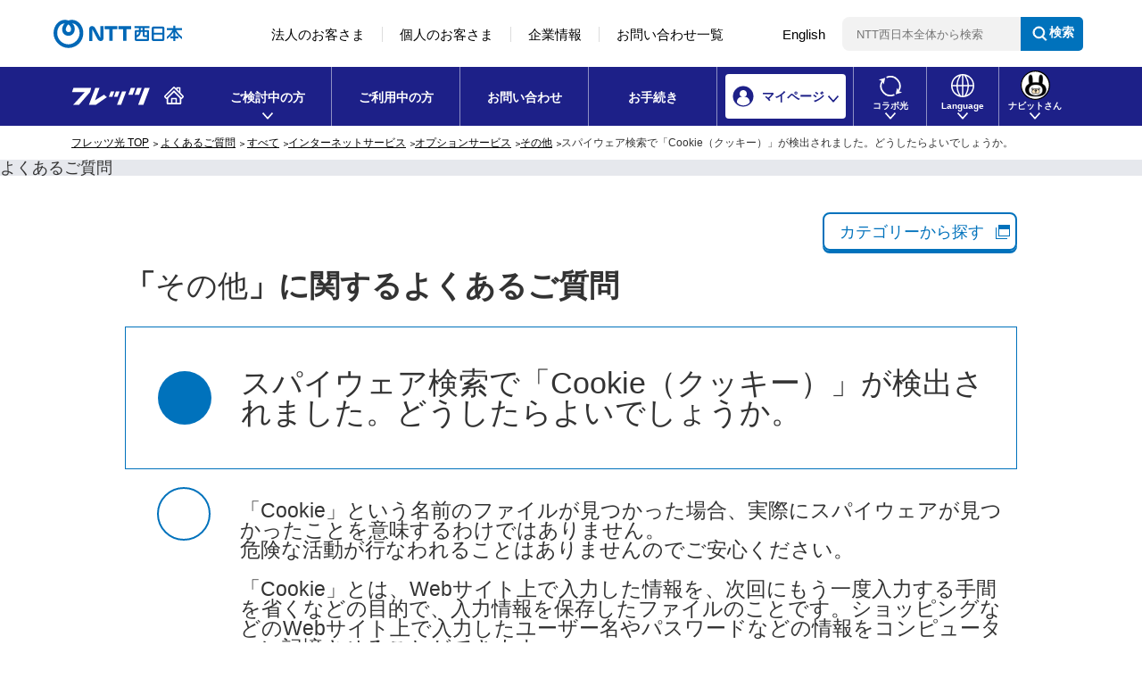

--- FILE ---
content_type: text/html; charset=utf-8
request_url: https://qa.flets-w.com/faq/show/1481?back=front%2Fcategory%3Asearch&category_id=989&faq_id=2263&keyword=%E3%82%BB%E3%82%AD%E3%83%A5%E3%83%AA%E3%83%86%E3%82%A3&page=15&site_domain=default&site_id=1&sort=sort_keyword&sort_order=asc
body_size: 17823
content:
<!DOCTYPE html PUBLIC "-//W3C//DTD XHTML 1.0 Transitional//EN" "http://www.w3.org/TR/xhtml1/DTD/xhtml1-transitional.dtd">
<html xmlns="http://www.w3.org/1999/xhtml" lang="ja" xml:lang="ja">
  <head>
 <meta http-equiv="content-type" content="text/html; charset=UTF-8" />
    <meta http-equiv="X-UA-Compatible" content="IE=edge,chrome=1" />
    <meta http-equiv="Pragma" content="no-cache"/>
    <meta http-equiv="Cache-Control" content="no-cache"/>
    <meta http-equiv="Expires" content="0"/>
    <meta name="description" content="「Cookie」という名前のファイルが見つかった場合、実際にスパイウェアが見つかったことを意味するわけではありません。危険な活動が行なわれることはありませんのでご安心ください。「Cookie」とは、W" />
    <meta name="keywords" content="その他,オプションサービス,インターネットサービス,すべて,NTT西日本,フレッツ光,よくあるご質問,インターネット,お問い合わせ" />
    <meta name="csrf-param" content="authenticity_token" />
<meta name="csrf-token" content="9tjT042NP1DvHdTJ7h11kfFRBxeVWVpP78_l1IlC0hsATXSW-ZFoRyGUUtdHw1hf2sVXunGHR2ENK_xP2171CQ" />
    <script src="/assets/application_front_pc-70829ab258f817609cf7b092652328b6cc107d834757186420ba06bcb3c507c9.js"></script>
<script src="/assets/calendar/calendar-ja-da58e63df1424289368016b5077d61a523d45dd27a7d717739d0dbc63fa6a683.js"></script>
<script>jQuery.migrateMute = true;</script>
<script src="/assets/jquery-migrate-3.3.2.min-dbdd70f5d90839a3040d1cbe135a53ce8f7088aa7543656e7adf9591fa3782aa.js"></script>
<link rel="stylesheet" href="/assets/application_front_pc-7cab32363d9fbcfee4c18a6add9fe66228e2561d6fe655ed3c9a039bf433fbd8.css" media="all" />
<link href="/stylesheets/style.css?3wJcoTQpZmvhtUsAIpLEBN2r_anGkNtpg2Exzv-KKtopl_vkQDUxfC88zR6LTOnK9j-tBCJOxkdhhShVrZYNyA" media="all" rel="stylesheet" type="text/css" />
<link rel="stylesheet" href="https://qa.flets-w.com/css/style.css?site_id=-1" media="all" />
<link rel="stylesheet" href="https://qa.flets-w.com/css/style.css?site_id=1" media="all" />

<link rel='shortcut icon' href='/usr/favicon/images/nTKB1YYv8bfX5Zto.ico?site_domain=default'>
<link rel='icon' href='/usr/favicon/images/nTKB1YYv8bfX5Zto.ico?site_domain=default'>
    <link rel='canonical' href='https://qa.flets-w.com/faq/show/1481?site_domain=default'>
    <title>スパイウェア検索で「Cookie（クッキー）」が検出されました。どうしたらよいでしょうか。 | よくあるご質問｜フレッツ光公式｜NTT西日本</title>
    
  </head>
  <body class="lang_size_medium" id="faq_show">
    
    <a name="top"></a>
    <div id="okw_wrapper">
<!-- CSS -->
<!--include virtual="/resources/inc/cmn/css.html" -->
<link rel="stylesheet" type="text/css" href="//flets-w.com/resources/css/responsive.css">
<link rel="stylesheet" type="text/css" href="//flets-w.com/resources/css/common.css?20250422">
<link rel="stylesheet" type="text/css" href="//flets-w.com/resources/css/js_module.css">
<link rel="stylesheet" type="text/css" href="//flets-w.com/resources/css/adjust.css">
<!--include virtual="/resources/inc/cmn/css_hf.html" -->
<link rel="stylesheet" type="text/css" href="//flets-w.com/resources/css/hf.css?20250422">
<link rel="stylesheet" type="text/css" href="//flets-w.com/resources/css/adjust.css">

<!--marsflag-->
<style>
.mf_finder_searchBox {margin: 0 !important;}
.mf_finder_searchBox_submit:before {display: none !important;}
</style>
<!--//marsflag-->

<!-- JS -->
<!--include virtual="/resources/inc/cmn/js.html" -->
<script>jQuery151 = jQuery.noConflict();</script>
<script type="text/javascript" src="//flets-w.com/assets/js/js.cookie-2.1.4.min.js"></script>
<script type="text/javascript" src="//flets-w.com/resources/js/common.js?20250422"></script>
<script type="text/javascript" src="//flets-w.com/resources/js/picturefill.js" ></script>
<script>
	$ = jQuery.noConflict();
	$(function(){
		$('body').addClass('rn2020');
	});
</script>
<!--include virtual="/resources/inc/cmn/analytics.html" -->
<!-- Google Tag Manager -->
<script>(function(w,d,s,l,i){w[l]=w[l]||[];w[l].push({'gtm.start':
    new Date().getTime(),event:'gtm.js'});var f=d.getElementsByTagName(s)[0],
    j=d.createElement(s),dl=l!='dataLayer'?'&l='+l:'';j.async=true;j.src=
    'https://www.googletagmanager.com/gtm.js?id='+i+dl;f.parentNode.insertBefore(j,f);
    })(window,document,'script','dataLayer','GTM-TKSQHQM');</script>
<!-- End Google Tag Manager -->

<!-- a href="#" id="page-top">ページの先頭です</a -->
<!-- Google Tag Manager (noscript) -->
<noscript><iframe src="https://www.googletagmanager.com/ns.html?id=GTM-TKSQHQM" height="0" width="0" style="display:none;visibility:hidden"></iframe></noscript>
<!-- End Google Tag Manager (noscript) -->
<ul id="blockskip">
	<li><a tabindex="1" accesskey="2" href="#main" id="goto-main">本文へ移動</a></li>
	<li><a tabindex="2" accesskey="3" href="#l-header" id="goto-aside">コンテンツのリンクナビゲーションへ移動</a></li>
</ul>

<!-- NTTヘッダー -->
<div id="ntt-west" class="rn2020">
    <div class="inner">
        <div class="logo" id="ntt-west-logo"><a href="https://www.ntt-west.co.jp/" target="_blank"><img src="//flets-w.com/resources/img/cmn/logo_nttwest.svg" alt="NTT西日本" width="144" height="48"></a></div>
        <div class="spBtn">
            <a href="javascript:void(0);" class="spTrigger" role="button">
                <span class="nav-menu-text">メニュー</span>
                <span class="cssIco">
                  <span></span>
                  <span></span>
                  <span></span>
                </span>
            </a>
        </div>
        <nav class="ntt_nav">
            <ul>
                <li><a href="https://business.ntt-west.co.jp/">法人のお客さま</a></li><!--
                --><li><a href="https://www.ntt-west.co.jp/product/">個人のお客さま</a></li><!--
                --><li><a href="https://www.ntt-west.co.jp/corporate/">企業情報</a></li><!--
                --><li><a href="https://www.ntt-west.co.jp/share/inquire.html">お問い合わせ一覧</a></li><!--
                --><li><a href="https://www.ntt-west.co.jp/english/">English</a></li>
            </ul><!--
            --><div class="search_area">
                <div class="mf_search mf_finder_header">
                    <mf-search-box
                        ajax-url="https://finder.api.mf.marsflag.com/api/v1/finder_service/documents/f03f83fa/search"
                        serp-url="https://www.ntt-west.co.jp/search/result.html"
                        submit-text="検索"
                        doctype-hidden
                        options-hidden
                        target-blank
                        imgsize-default="2"
                        placeholder="NTT西日本全体から検索"
                        input-title="NTT西日本全体から検索"
                    ></mf-search-box>
                </div>
            </div>
        </nav>
    </div>
</div>
<!--marsflag-->
<link rel="stylesheet" href="https://ce.mf.marsflag.com/latest/css/mf-search.css">
<script charset="utf-8" src="https://ce.mf.marsflag.com/latest/js/mf-search.js"></script>
<!--//marsflag-->

<!-- UTM判別 -->
<script src="//flets-w.com/js/__utm_campaign.flets_ad.js" defer></script>
<!-- UTM判別 -->

<header id="l-header" class="rn2020 l-header js-header">
    <div class="header_inner">
        <div class="logo--area">
            <p class="logo--flets"><a href="https://flets-w.com/" vlpageid="Gtop"><img src="//flets-w.com/resources/img/cmn/flets-w_logo.svg" alt="NTT西日本「フレッツ光公式」サイト"></a></p>
            <p class="_sp"><button class="btn btn-mypage">マイページ</button><button class="btn btn-menu">メニュー</button></p>
            <!-- <p class="_sp"><button class="btn btn-navit" vlpageid="Gnvt"><img src="//flets-w.com/resources/img/cmn/ic_arrow_gnav_w.svg" alt=""></button><button class="btn btn-mypage">マイページ</button><button class="btn btn-menu">メニュー</button></p> -->
        </div>

        <!-- ナビットさん用SPメニュー -->
        <!-- <nav class="gnav_area navit_gnav_area _sp">
            <ul class="gnav">
                <li class="gnav_navit">
                    <a href="https://flets-w.com/navitsan/" vlpageid="Gnvt_nb"><span>にんじん畑へ遊びに行く</span></a>
                </li>
            </ul>
        </nav> -->

        <!-- マイページ用SPナビ -->
        <nav class="gnav_area mypage_gnav_area _sp">
            <ul class="gnav">
                <li>
                    <a href="https://flets-w.com/login/?type=2" target="_blank" vlpageid="Gmyp_new_sp">新規登録</a>
                </li>
                <li>
                    <a href="https://flets-w.com/login/?type=1" target="_blank" vlpageid="Gmyp_login_sp">ログイン</a>
                </li>
                <li>
                    <a href="https://www.ntt-west.co.jp/product/mypage/" target="_blank" vlpageid="Gmyp_mypg_sp">マイページとは？</a>
                </li>
            </ul>
        </nav>

        <!-- //マイページ用SPナビ -->
        <!-- グローバルナビ -->
        <nav class="gnav_area all_gnav_area">
            <ul class="gnav">
                <li id="gnav_new" class="ddTrigger" data-menu="new">
                    <a href="javascript:void(0);" class="slideDownMenuTrigger pcStop" vlpageid="Gnew"><span>ご検討中の方</span></a>
                    <div class="g_menu slideDownMenu">
                        <div class="nav_top _pc">
                            <div class="inner">
                                <p class="c-txt txt-link"><a href="https://flets-w.com/ class="link_icn arrow _front _reverse" vlpageid="Gnew_top">フレッツ光 TOP</a></p>
                            </div>
                        </div>
                        <div class="c-grid slideDownMenu_section">
                            <div class="gnav_btn_area btn_area">
                                <ul>
                                    <li class="_pc">
                                        <a href="https://flets-w.com/cart/" class="btn btn--primary blank" target="_blank" vlpageid="Gnew_cart">
                                            <img src="//flets-w.com/resources/img/cmn/icon/ic_area_w.svg" alt="" class="_pc">
                                            <span>エリア検索・<br class="_pc">お申し込み</span>
                                        </a>
                                    </li>
                                    <li class="_pc">
                                        <a href="https://flets-w.com/new/simulation/" class="btn btn--secondary arrow" vlpageid="Gnew_sim">
                                            <img src="//flets-w.com/resources/img/cmn/icon/ic_simulation_blue.svg" alt="" class="_pc">
                                            <span>料金<br class="_pc">シミュレーション</span>
                                        </a>
                                    </li>
                                    <li class="_pc">
                                        <a href="https://flets-w.com/priceplan/" class="btn btn--secondary arrow" vlpageid="Gnew_plan">
                                            <img src="//flets-w.com/resources/img/cmn/icon/ic_plan_blue.svg" alt="" class="_pc">
                                            <span>プラン比較</span>
                                        </a>
                                    </li>
                                </ul>
                            </div>
                            <div class="c-grid gnav_nav_area _sp_noflex">
                                <div>
                                    <dl class="gnav_nav_list _home">
                                        <dt><span><img src="//flets-w.com/resources/img/cmn/icon/ic_house_blue.svg" width="30" alt="" class="_pc">ご家庭</span>でご利用の方</dt>
                                        <dd>
                                            <ul class="gnav_nav_list_lv1">
                                                <li class="header_title">お申し込みプラン</li>
                                                <li>
                                                    <a href="https://flets-w.com/service/cross/" class="link_icn arrow _front" vlpageid="Gnew_sel_cross">フレッツ 光クロス</a>
                                                </li>
                                                <li>
                                                    <a href="https://flets-w.com/service/next/" class="link_icn arrow _front" vlpageid="Gnew_sel_next">フレッツ 光ネクスト</a>
                                                </li>
                                                <li>
                                                    <a href="https://flets-w.com/service/hikaridenwanext/" class="link_icn arrow _front" vlpageid="Gnew_sel_hikaridenwanext">ひかり電話ネクスト</a>
                                                </li>
                                            </ul>

                                            <ul class="gnav_nav_list_lv1">
                                                <li class="header_title">オプションサービス</li>
                                                <li>
                                                    <a href="https://flets-w.com/opt/hikaridenwa/" class="link_icn arrow _front" vlpageid="Gnew_sel_hikaridenwa">ひかり電話</a>
                                                </li>
                                                <li>
                                                    <a href="https://flets-w.com/opt/ftv/" class="link_icn arrow _front" vlpageid="Gnew_sel_ftv">フレッツ・テレビ</a>
                                                </li>
                                                <li>
                                                    <a href="https://flets-w.com/opt/" class="link_icn arrow _front" vlpageid="Gnew_sel_opt">その他オプション</a>
                                                </li>
                                                <li>
                                                    <a href="https://flets-w.com/limited/" class="link_icn arrow _front" vlpageid="Gnew_sel_limited">各種割引サービス</a>
                                                </li>
                                            </ul>
                                            <ul class="gnav_nav_list_lv1">
                                                <li class="header_title">その他</li>
                                                <li>
                                                    <a href="https://flets-w.com/new/tokuchou/" class="link_icn arrow _front" vlpageid="Gnew_know_scene">フレッツ光が選ばれる理由</a>
                                                </li>
                                                <li>
                                                    <a href="https://flets-w.com/flow/" class="link_icn arrow _front" vlpageid="Gnew_know_flow">お申し込みの流れ</a>
                                                </li>

                                                <li>
                                                    <a href="https://flets-w.com/scene/" class="link_icn arrow _front" vlpageid="Gnew_know_scene">活用シーン</a>
                                                </li>
                                                <li>
                                                    <a href="http://qa.flets-w.com/?site_domain=default&type=new" class="link_icn arrow _front" vlpageid="Gnew_qa">よくあるご質問</a>
                                                </li>
                                            </ul>
                                        </dd>
                                    </dl>
                                </div>
                                <div>
                                    <dl class="gnav_nav_list _business">
                                        <dt><span><img src="//flets-w.com/resources/img/cmn/icon/ic_apartment_blue.svg" width="30" alt="" class="_pc">お仕事</span>でご利用の方</dt>
                                        <dd>
                                            <ul class="gnav_nav_list_lv1">
                                                <li>
                                                    <a href="https://flets-w.com/cp/flets-office/" class="link_icn arrow _front" vlpageid="Gnew_biz_office">法人向けフレッツ光<br>（クロス Biz/オフィスタイプ）</a>
                                                </li>
                                                <li>
                                                    <a href="https://flets-w.com/opt/support24/" class="link_icn arrow _front" vlpageid="Gnew_biz_sppt24">24時間出張修理オプション</a>
                                                </li>
                                                <li>
                                                    <a href="https://flets-w.com/zenko/" class="link_icn arrow _front" vlpageid="Gnew_sel_zenko">全戸加入プラン</a>
                                                </li>
                                            </ul>
                                        </dd>
                                    </dl>
                                </div>
                                <div class="gnav_btn_area btn_area _faq _sp">
                                    <ul>
                                        <li class="nav_areasearch _sp">
                                            <a href="https://flets-w.com/cart/" class="btn btn--primary blank" target="_blank" vlpageid="Gnew_cart_sp">
                                                <span>エリア検索・お申し込み</span>
                                            </a>
                                        </li>
                                        <li class="nav_new_simulation _sp">
                                            <a href="https://flets-w.com/new/simulation/" class="btn btn--primary arrow" vlpageid="Gnew_sim_sp">
                                                <span>料金シミュレーション</span>
                                            </a>
                                        </li>
                                        <li class="nav_plan _sp">
                                            <a href="https://flets-w.com/priceplan/" class="btn btn--primary _plan arrow" vlpageid="Gnew_plan_sp">
                                                <span>プラン比較</span>
                                            </a>
                                        </li>
                                    </ul>
                                </div>
                            </div>
                            <div class="button_outer _center _pc"><button class="close-button">閉じる</button></div>
                        </div>
                    </div>
                </li>
                <li id="gnav_user" data-menu="user">
                    <a href="https://flets-w.com/user/" vlpageid="Guse"><span>ご利用中の方</span></a>
                </li>
                <li id="gnav_contact">
                    <a href="https://flets-w.com/inquiry/" data-menu="general" vlpageid="Ginq">お問い合わせ</a>
                </li>
                <li id="gnav_application">
                    <a href="https://flets-w.com/navigation/" data-menu="general" vlpageid="Gnav">お手続き</a>
                </li>
                <li id="gnav_mypage" class="ddTrigger gnav_mypage">
                    <a href="javascript:void(0);" class="slideDownMenuTrigger pcStop" vlpageid="Gmyp"><span>マイページ</span></a>
                    <div class="g_menu slideDownMenu">
                        <div class="slideDownMenu_section">
                            <div class="gnav_nav_area">
                                <ul class="gnav_nav_list_lv1">
                                    <li><a href="https://flets-w.com/login/?type=2" target="_blank" class="link_icn blank _front pl0" vlpageid="Gmyp_new">新規登録</a></li>
                                    <li><a href="https://flets-w.com/login/?type=1" target="_blank" class="link_icn blank _front pl0" vlpageid="Gmyp_login">ログイン</a></li>
                                    <li><a href="https://www.ntt-west.co.jp/product/mypage/" target="_blank" class="link_icn blank _front pl0" vlpageid="Gmyp_mypg">マイページとは？</a></li>
                                </ul>
                                <div class="button_outer _pc"><button class="close-button">閉じる</button></div>
                            </div>
                        </div>
                    </div>
                </li>
                <li id="gnav_collabo" class="ddTrigger gnav_collabo" data-menu="collabo">
                    <a href="javascript:void(0);" class="slideDownMenuTrigger pcStop" vlpageid="Gcol"><span>コラボ光</span></a>
                    <div class="g_menu slideDownMenu">
                        <div class="nav_top _pc">
                            <div class="inner">
                                <p class="c-txt txt-link"><a href="https://flets-w.com/collabo/" class="link_icn arrow _front _reverse" vlpageid="Gcol_top">コラボ光をご検討中の方・ご利用中の方TOP</a></p>
                            </div>
                        </div>
                        <div class="c-grid slideDownMenu_section">
                            <div class="c-grid gnav_nav_area _sp_noflex">
                                <div class="gnav_btn_area _sp">
                                    <ul>
                                        <li class="">
                                            <a href="https://flets-w.com/collabo/" class="btn border-none" vlpageid="Gcol_top_sp">
                                                <span>光コラボレーションモデルとは</span>
                                            </a>
                                        </li>
                                    </ul>
                                </div>
                                <div class="pl0">
                                    <dl class="gnav_nav_list">
                                        <dt>各種お手続き</dt>
                                        <dd>
                                            <ul class="gnav_nav_list_lv1">
                                                <li><a href="https://flets-w.com/collabo/tenyou/" class="link_icn arrow _front" vlpageid="Gcol_proc_ten">転用</a></li>
                                                <li><a href="https://flets-w.com/collabo/change/" class="link_icn arrow _front" vlpageid="Gcol_proc_hen">事業者変更</a></li>
                                                <li><a href="https://flets-w.com/collabo/sairiyou/" class="link_icn arrow _front" vlpageid="Gcol_proc_reuse">光回線再利用</a></li>
                                            </ul>
                                        </dd>
                                    </dl>
                                </div>

                                <div>
                                    <dl class="gnav_nav_list">
                                        <dt>コラボ光を知る・探す</dt>
                                        <dd>
                                            <ul class="gnav_nav_list_lv1">
                                                <li><a href="https://flets-w.com/collabo/list/index.php" class="link_icn arrow _front" vlpageid="Gcol_khow_list">光コラボレーション事業者さま・サービス一覧</a></li>
                                                <li><a href="https://flets-w.com/collabo/10g_service/" class="link_icn arrow _front" vlpageid="Gcol_khow_10g">最大概ね10Gbpsサービスお取り扱い事業者さま一覧</a></li>
                                                <li><a href="https://flets-w.com/collabo/info/" class="link_icn arrow _front" vlpageid="Gcol_sppt_info">各種お問い合わせ先一覧</a></li>
                                            </ul>
                                        </dd>
                                    </dl>
                                </div>
                            </div>
                            <div class="button_outer _pc _center"><button class="close-button">閉じる</button></div>
                        </div>
                    </div>
                </li>
                <li id="gnav_language" class="ddTrigger gnav_lang">
                    <a href="javascript:void(0);" class="slideDownMenuTrigger pcStop" vlpageid="Glan"><span>Language</span></a>
                    <div class="g_menu slideDownMenu">
                        <div class="slideDownMenu_section">
                            <div class="gnav_nav_area">
                                <ul class="gnav_nav_list_lv1">
                                    <li><a href="https://flets-w.com/english/" lang="en" class="link_icn arrow _front" vlpageid="Glan_en">English</a></li>
                                </ul>
                                <div class="button_outer _pc"><button class="close-button">close</button></div>
                            </div>
                        </div>
                    </div>
                </li>
                <li id="gnav_navit" class="ddTrigger gnav_navit _pc">
                    <a href="javascript:void(0);" class="slideDownMenuTrigger pcStop" vlpageid="Gnvt"><span>ナビットさん</span></a>
                    <div class="g_menu slideDownMenu">
                        <div class="slideDownMenu_section">
                            <div class="gnav_nav_area">
                                <ul class="gnav_nav_list_lv1">
                                    <li><a href="https://flets-w.com/navitsan/" class="link_icn arrow _front" vlpageid="Gnvt_nb">にんじん畑へ遊びに行く</a></li>
                                </ul>
                                <div class="button_outer _pc"><button class="close-button">閉じる</button></div>
                            </div>
                        </div>
                    </div>
                </li>
                <li id="gnav_navit_sp" class="_sp">
                    <a href="https://flets-w.com/navitsan/" vlpageid="Gnvt" class="arrow"><span>にんじん畑へ遊びに行く</span></a>
                </li>
            </ul>
        </nav>
        <!-- //グローバルナビ -->
    </div>
</header>

<div class="dropdown-bg"></div>
<div id="wrap">
<div class="container">
<!-- ぱんくず -->
<ol id="topicpath" class="topicpath nav group">
    <li class="first-child"><a href="https://flets-w.com/">フレッツ光 TOP</a></li>
    <li><a href="https://qa.flets-w.com/">よくあるご質問</a></li>
</ol>
<div id="content"><div id="subtitle"><div id="main-header" class="header"><h1 class="title-lv1">よくあるご質問</h1></div></div></div>
<div id="l-contents--wrap">

      <div id="okw_contents">
        <div id="okw_contents_base">
          <div id="okw_contents_inner" class="clearfix">
            <div id="okw_sub_header" class="clearfix">
              <div id="login_user_name"></div>
              <ul id="fontCol" class="flo_r">
                  <li class="okw_txt">文字サイズ変更</li>
  <li class="fntSml fntSml_ja">
    <a update_flash_color="#d4e0e8" data-remote="true" href="/front/font_size?font_type=small&amp;site_domain=default">S</a>
  </li>
  <li class="fntMidOn fntMidOn_ja">
    <a update_flash_color="#d4e0e8" data-remote="true" href="/front/font_size?font_type=middle&amp;site_domain=default">M</a>
  </li>
  <li class="fntBig fntBig_ja">
    <a update_flash_color="#d4e0e8" data-remote="true" href="/front/font_size?font_type=large&amp;site_domain=default">L</a>
  </li>

              </ul>
              <ul class="okw_bread">
  <li class="okw_bread_list"><a href="/category/show/989?site_domain=default">フレッツ光よくあるご質問</a><span>&nbsp;&gt;&nbsp;</span><a href="/category/show/2458?site_domain=default">すべて</a><span>&nbsp;&gt;&nbsp;</span><a href="/category/show/2461?site_domain=default">インターネットサービス</a><span>&nbsp;&gt;&nbsp;</span><a href="/category/show/2486?site_domain=default">オプションサービス</a><span>&nbsp;&gt;&nbsp;</span><a href="/category/show/2526?site_domain=default">その他</a><span>&nbsp;&gt;&nbsp;</span><span>スパイウェア検索で「Cookie（クッキー）」が検出されました。どうしたらよいでしょうか。</span></li>
</ul>
            
            </div>
            
<div id="okw_side" class="flo_r"><div class="colArea clearfix"><div class="oneCol okw_parts_usr_55"><div class="btn--panel blank" id="sidecategory">
	<a href="#modalcategory" class="popup-modal">カテゴリーから探す</a>
</div></div><div class="oneCol okw_parts_usr_19"><script id="bedore-webagent" charset="utf-8" src="https://webagent.bedore.jp/init.js" data-token="6ec6082b-9259-4ad0-8bcc-f416199693d4"></script></div></div></div><div id="okw_center" class="okw_side flo_l"><div class="colArea clearfix"><div class="oneCol okw_parts_usr_26"><p id="categoryName">「<span></span>」に関するよくあるご質問</p></div></div><div class="colArea clearfix"><div class="oneCol okw_main_faq">    <!-- FAQ_CONTENTS_AREA -->
    <div class="faq_qstInf_col clearfix">
    <ul class="siteLink">
        <li class="preLink">
            <a class="back_link action_link" href="/category/search/989?back=back&amp;faq_id=1481&amp;keyword=%E3%82%BB%E3%82%AD%E3%83%A5%E3%83%AA%E3%83%86%E3%82%A3&amp;page=15&amp;site_domain=default&amp;site_id=1&amp;sort=sort_keyword&amp;sort_order=asc">検索へ戻る</a>
        </li>
    </ul>
  <ul class="faq_dateNo flo_r">
    <li class="faq_no">No&nbsp;:&nbsp;1481</li>
      <li class="faq_date">公開日時&nbsp;:&nbsp;2014/03/03 00:00</li>
        <li class="faq_print">
          <span class="icoPrint">
              <a target="_blank" href="/print/faq/1481?category_id=989&amp;site_domain=default">印刷</a>
          </span>
        </li>
  </ul>
</div>
<span class="mark_area"></span>

<script type='text/javascript'>
    //<![CDATA[
    $(function() {
        $("#faq_tag_search_return_button").click(function () {
            const keywordTagsJ = JSON.stringify()
            const faqId = `${}`
            faq_popup_close_log(keywordTagsJ, faqId);
            window.close();
            return false;
        });
    });
    //]]>
</script>

<h2 class="faq_qstCont_ttl"><span class="icoQ">スパイウェア検索で「Cookie（クッキー）」が検出されました。どうしたらよいでしょうか。</span></h2>
<div class="faq_qstCont_col">
  <dl class="faq_cate_col clearfix">
    <dt>カテゴリー&nbsp;:&nbsp;</dt>
    <dd>
      <ul>
          <li class="clearfix">
            <a href="/category/show/989?site_domain=default">フレッツ光よくあるご質問</a><span>&nbsp;&gt;&nbsp;</span><a href="/category/show/2458?site_domain=default">すべて</a><span>&nbsp;&gt;&nbsp;</span><a href="/category/show/2461?site_domain=default">インターネットサービス</a><span>&nbsp;&gt;&nbsp;</span><a href="/category/show/2486?site_domain=default">オプションサービス</a><span>&nbsp;&gt;&nbsp;</span><a href="/category/show/2526?site_domain=default">その他</a>
          </li>
      </ul>
    </dd>
  </dl>
</div>
<h2 class="faq_ans_bor faq_ans_ttl">
    <span class="icoA">回答</span>
</h2>
<div class="faq_ans_col">
  <div id="faq_answer_contents" class="faq_ansCont_txt clearfix">
    「Cookie」という名前のファイルが見つかった場合、実際にスパイウェアが見つかったことを意味するわけではありません。<BR>危険な活動が行なわれることはありませんのでご安心ください。<BR><BR>「Cookie」とは、Webサイト上で入力した情報を、次回にもう一度入力する手間を省くなどの目的で、入力情報を保存したファイルのことです。ショッピングなどのWebサイト上で入力したユーザー名やパスワードなどの情報をコンピューターに記憶させることができます。<BR><BR>「Cookie」には、ユーザーの個人情報や、最後にWebサイトを訪れた日時、そのWebサイトの訪問回数などを記録しておくことができます。<BR><BR>「Cookie」ファイルが外部に流出すると、大切な個人情報が盗まれる原因にもなります。個人情報流出の危険をお知らせするために、ウイルスバスター2006 のスパイウェア検索では、「Cookie」をスパイウェアとして扱っています。<BR><BR>「Cookie」ファイルは放置しておいても問題ありませんが、心配な場合は削除を行うことも可能です。<BR><BR>ご注意：<BR>[Cookie] の削除を行われた場合、[スパイウェアの復元] 機能にて復元することができません。<BR><BR>ウイルスバスターでは、Webサイトでユーザーの情報収集に利用される可能性があるものを検出していますが、削除を実行された場合 Web サイトを訪れた際に、以前入力したパスワードなどの再入力が必要になる場合があります。<BR><BR>「Cookie」の削除を行う際は、事前にアカウントやパスワードなどを控えておくことをお勧めいたします。<BR><BR>＜ご参考：Cookieの処理手順＞<BR>1. メイン画面を起動します。<BR>2. [スパイウェア対策] をクリックし、[スパイウェア検索]　をクリックします。<BR>3. [手動検索] 枠内の [すべて] が選択されている状態で、[検索開始] をクリックします。<BR>4. 「Cookie」など処理を行うスパイウェア名をクリックし、[削除] をクリックします。<BR>5. 削除確認のメッセージが表示された場合は [はい] をクリックします。
  </div>
  
</div>

<script type="text/javascript">
$(function() {
  function resetFaqCountFlag() {
    window.__faq_countup_sent__ = false;
  }

  function countUpOnce() {
    // すでに送信済みならスキップ
    if (window.__faq_countup_sent__) return;
    window.__faq_countup_sent__ = true;

    fetch("/faq/countup?site_domain=default", {
      method: "POST",
      headers: {
        "Content-Type": "application/json",
        "X-CSRF-Token": $('meta[name=csrf-token]').attr('content'),
        "X-Requested-With": "XMLHttpRequest"
      },
      body: JSON.stringify({
        faq_id: "1481",
        category_id: "2526"
      })
    });
  }

  countUpOnce();

  // PC タグ検索 個別のモーダルを閉じる場合
  $("#faq_show .faq_tag_search_return_button").on("click", function() {
    resetFaqCountFlag();
  });
  // PC タグ検索 全てのモーダルを閉じる場合
  $("#faq_show .faq_tag_search_close_button").on("click", function() {
    resetFaqCountFlag();
  });

  // スマホ タグ検索
  $('.faq_tag_modal_close_btn').on("click", function() {
    resetFaqCountFlag();
  });

  // PC スーパーアシスタント Colorboxモーダルを閉じる場合
  $(document).on("cbox_closed", function() {
    resetFaqCountFlag();
  });

  // スマホ スーパーアシスタント FAQ詳細から戻る場合
  $("#toggle_preview_faq").on("click", function() {
    resetFaqCountFlag();
  });
});
</script>


    <!-- /FAQ_CONTENTS_AREA -->


</div></div><div class="colArea clearfix"><div class="flo_l twoCol okw_parts_enquete">  <div class="okw_enquete_area">
    <h2 class="questioner_ttl" id="enquete_form_message">アンケート:ご意見をお聞かせください</h2>
    <div class="questioner_col">
      <form id="enquete_form" update_flash_color="#d4e0e8" action="/faq/new_faq_enquete_value?site_domain=default" accept-charset="UTF-8" data-remote="true" method="post"><input type="hidden" name="authenticity_token" value="7d5cBhJRiqtB2-1yq3ha84nPGGNVHlZ78ohES3Jap86oc5fEatEtUTeW0AzHWQyVExwaj5ytsZI8VrcwVWlyLg" autocomplete="off" />
        <ul class="faq_form_list">
          <input value="1481" autocomplete="off" type="hidden" name="faq_enquete_value[faq_id]" id="faq_enquete_value_faq_id" />
          <input value="989" autocomplete="off" type="hidden" name="faq_enquete_value[category_id]" id="faq_enquete_value_category_id" />
          <input type="hidden" name="keyword" id="keyword" value="セキュリティ" autocomplete="off" />
            <li>
                  <input type="radio" value="1" checked="checked" name="faq_enquete_value[enquete_id]" id="faq_enquete_value_enquete_id_1" />
              <label for="faq_enquete_value_enquete_id_1">○：解決できた</label>
            </li>
            <li>
                  <input type="radio" value="2" name="faq_enquete_value[enquete_id]" id="faq_enquete_value_enquete_id_2" />
              <label for="faq_enquete_value_enquete_id_2">△：解決できたけどわかりにくかった</label>
            </li>
            <li>
                  <input type="radio" value="3" name="faq_enquete_value[enquete_id]" id="faq_enquete_value_enquete_id_3" />
              <label for="faq_enquete_value_enquete_id_3">×：解決できなかった</label>
            </li>
            <li>
                  <input type="radio" value="5" name="faq_enquete_value[enquete_id]" id="faq_enquete_value_enquete_id_5" />
              <label for="faq_enquete_value_enquete_id_5">○：はい</label>
            </li>
            <li>
                  <input type="radio" value="6" name="faq_enquete_value[enquete_id]" id="faq_enquete_value_enquete_id_6" />
              <label for="faq_enquete_value_enquete_id_6">×：いいえ</label>
            </li>
        </ul>
          <div class="questioner_txt_col">
            <span class="questioner_sub_msg">ご意見・ご感想をお寄せください</span>
                <textarea cols="70" rows="2" class="questioner_txt" name="faq_enquete_value[comment]" id="faq_enquete_value_comment">
</textarea>
            <span class="questioner_description">お問い合わせを入力されましてもご返信はいたしかねます</span>
          </div>
        <div class="questioner_submit_btn">
          <input type="submit" name="commit" value="送信する" id="enquete_form_button" class="questioner_btn" />
        </div>
<input type="hidden" name="site_domain" value="default" /></form>    </div>
  </div>

</div><div class="flo_r twoCol"></div></div><div class="colArea clearfix"><div class="oneCol okw_parts_usr_48"><style type='text/css'>
    .okw_enquete_area {
        padding: 60px 60px 30px 60px ;
        background: #e6e8ed;
        border: 0;
    }
    .questioner_ttl {
        text-align: center;
        border: 0;
        font-size: 27px;
        font-size: 1.68rem;
    }
    .enquete_message {font-size: 80%; text-align: left; padding: 5px 10px;}
    .questioner_txt_col {margin: 0 0 0 auto;}
    .questioner_col {height: auto; padding-top: 5px;}
    .questioner_buttons{
        width: 100%; height: 120px;
    }
    .questioner_submit_btn  {clear: none; margin: 0; height: 1px; overflow: hidden;}

    .submit_enquete_btn {width:163px; height: 80px; margin: 0 15px; border: none;}
    /* .enquete_btn1 {background: url('https://qa.flets-w.com/usr/file/attachment/eO6LgXwzVaScl9N0.png'); display:none} */
    .enquete_btn1 {background: url('https://qa.flets-w.com/usr/file/attachment/qa_yes.png')}
    .enquete_btn2 {background: url('https://qa.flets-w.com/usr/file/attachment/qa_no.png')}
    .enquete_btn3{ display: none}
    .enquete_btn1.hover_btn {background: url('https://qa.flets-w.com/usr/file/attachment/qa_yes_focus.png'); cursor: pointer;}
    /* ..enquete_btn1.hover_btn {background: url('https://qa.flets-w.com/usr/file/attachment/IjDd1o4G27UvFbi2.png'); cursor: pointer;} */
    .enquete_btn2.hover_btn {background: url('https://qa.flets-w.com/usr/file/attachment/qa_no_focus.png'); cursor: pointer;}
    
    .enquete_btn1.selected_btn {background: url('https://qa.flets-w.com/usr/file/attachment/qa_yes_selected.png'); cursor: pointer;}
    /* ..enquete_btn1.selected_btn {background: url('https://qa.flets-w.com/usr/file/attachment/IjDd1o4G27UvFbi2.png'); cursor: pointer;} */
    .enquete_btn2.selected_btn {background: url('https://qa.flets-w.com/usr/file/attachment/qa_no_selected.png'); cursor: pointer;}

    .enquete_btn1.disable_btn {background: url('https://qa.flets-w.com/usr/file/attachment/qa_yes_none.png'); cursor: auto;}
    /* ..enquete_btn1.disable_btn {background: url('https://qa.flets-w.com/usr/file/attachment/Yc7r2F4FduK5eCTj.png'); cursor: auto;} */
    .enquete_btn2.disable_btn {background: url('https://qa.flets-w.com/usr/file/attachment/qa_no_none.png'); cursor: auto;}

    .enquete_btn1.hover_btn.disable_btn {background: url('https://qa.flets-w.com/usr/file/attachment/qa_yes_focus.png'); cursor: pointer;}
    /* ..enquete_btn1.hover_btn.disable_btn {background: url('https://qa.flets-w.com/usr/file/attachment/IjDd1o4G27UvFbi2.png'); cursor: pointer;} */
    .enquete_btn2.hover_btn.disable_btn {background: url('https://qa.flets-w.com/usr/file/attachment/qa_no_focus.png'); cursor: pointer;}

    .questioner_txt_col {
        width: 583px;
        margin: 0 auto 5px auto;
        text-align: left;
    }
    #faq_enquete_value_comment {
        resize:vertical;
        width: 100%;
        height: 15em;
        padding: 8px;
        box-sizing: border-box;
    }

    .questioner_txt_col .questioner_sub_msg {
        display: block;
        text-align: center;
        font-size: 17px;
        font-size: 1.06rem;
        margin-bottom: 10px;
    }


    .enquete_send {
        clear:both;
        width: 583px;
        text-align: left;
        margin: 0 auto 5px auto;
        font-size: 13px;
        font-size: 0.79rem;
        line-height: 1.8;
    }
    .enquete_send_title{
        font-size: 1rem;
        margin-bottom:12px;
        text-align: left;
    }

    .enquete_send_list li{
        text-indent:-1em;
        padding-left:1em;
    }
    .enquete_send_list li + li{
        margin-top: 8px;
    }
    .enquete_send_list li a{
        color: #0097D7;
        text-decoration: underline;
    }

    /*
    .enquete_mail {padding:10px; border: 2px solid #C5D3DC; clear:both;font-size:80%; text-align:left;}
    .enquete_mail_message {float:left; height: 37px; line-height: 37px; margin-right: 70px;}
    .enquete_mail_btn {background: url('https://qa.flets-w.com/usr/file/attachment/btn_mail.png') no-repeat; height: 37px; width: 219px; border: none;}
    .enquete_mail_btn.hover_btn {background: url('https://qa.flets-w.com/usr/file/attachment/btn_mail_on.png') no-repeat; height: 37px; width: 219px; border: none; cursor: pointer;}
    */

    .enquete_submits_area {margin-top: 40px; text-align: center;}

    .enquete_submits_btn {
        display: inline-block;
        position: relative;
        border-radius: 0;
        -webkit-box-sizing: content-box;
        -webkit-appearance: button;
        appearance: button;
        border: none;
        box-sizing: border-box;
        cursor: pointer;
        color: #fff;
        font-weight: 700;
        font-size: 24px;
        font-size: 1.5rem;
        padding: 23px;
        width: 320px;
        background: #0072BC;
        transition: 0.3s;
    }
    .enquete_submits_btn::after {
        content: "";
        width: 16px;
        height: 16px;
        position: absolute;
        top: 0;
        right: 18px;
        bottom: 0;

        border-top: 1px solid #fff;
        border-right: 1px solid #fff;
        border-width: 3px;
        -webkit-transform: rotate(45deg);
        -ms-transform: rotate(45deg);
        transform: rotate(45deg);
        margin: auto;
        z-index: 100000;
    }


    .enquete_submits_btn.hover_btn {
        opacity: 0.7;
    }

    .enquete_submits_btn.disable_btn {
        opacity: 0.3;
        cursor: default;
    }
    .submit_on_message{
        display: block;
        text-align: center;
        padding-top: 8px;
    }

</style>

<script type='text/javascript'>
   //<![CDATA[
    (function() {
        
        // 送信ボタン削除
        $('#enquete_form_button').remove();

        // アンケート用の枠
        $('.faq_form_list').after("<div class='questioner_buttons'></div>");
        // アンケートごとのボタン生成
        
        let cnt = 0;
        $('.faq_form_list > li').each(function (i) {
            var label_name = $(this).children("label").text();
            var enquete_id = $(this).children("input").val();
            
            if(enquete_id != 5 && enquete_id != 6){
                return true;
            }
            cnt++;

            $('.questioner_buttons').append('<input type="button" value="　" class="submit_enquete_btn enquete_btn' + cnt + '" data-value="' + enquete_id + '">');
        });


        // ラジオボタン削除
        $('.faq_form_list > li').remove();

        $('#enquete_form_message').html('お役に立ちましたか？');
        $('.questioner_description').html('');
        $('.questioner_sub_msg').html('<div class="enquete_send"><p class="enquete_send_title">改善のため、ご意見・ご要望をお聞かせください。</p><ul class="enquete_send_list"><li>※<span style="color:red; text-decoration:underline;">個人情報の入力はお控えください。</span></li><li>※送信専用のためお答えできません。</li><li>※ご返信が必要なお問い合わせは<a href="http://flets-w.com/support/inquiry/#inquiry_list">こちら</a>からお送りください。</li></ul></div>');
        $('.questioner_col').append('<div class="enquete_send"><div class="enquete_submits_area"><button type="submit" class="enquete_submits_btn disable_btn">送信</button><span class="submit_on_message"></span></div></div>');

        /*
        $('.questioner_col').append('<div class="enquete_mail"><div class="enquete_mail_message">メールでのお問い合わせをご希望の方はこちらからどうぞ</div><input type="button" value="　" class="enquete_mail_btn"></div>');
        */
        // $('.questioner_col').prepend('<div class="enquete_message">▼「〇/△/×」を選択後、「送信」ボタンをクリックしてください</div>');

        // テキストエリアの行数変更
        $('#faq_enquete_value_comment').attr({rows: 6});
    })();

    // アンケートボタンマウスオーバー時
    $('.submit_enquete_btn').mouseover(function() {
        if ($(this).hasClass('hover_btn')) {
            return;
        }
        $(this).addClass('hover_btn');
    });

    // アンケートボタンマウスアウト
    $('.submit_enquete_btn').mouseout(function() {
        if(!$(this).hasClass('hover_btn')) {
            return;
        }
        $(this).removeClass('hover_btn');
    });

    // 送信ボタンマウスオーバー時
    $('.enquete_submits_btn').mouseover(function() {
        if ($(this).hasClass('hover_btn')) {
            return;
        }
        if ($(this).hasClass('disable_btn')) {
            return;
        }
        $(this).addClass('hover_btn');
    });

    // 送信ボタンマウスアウト
    $('.enquete_submits_btn').mouseout(function() {
        if(!$(this).hasClass('hover_btn')) {
            return;
        }
        $(this).removeClass('hover_btn');
    });


    // メールボタンマウスオーバー時
    $('.enquete_mail_btn').mouseover(function() {
        if ($(this).hasClass('hover_btn')) {
            return;
        }
        $(this).addClass('hover_btn');
    });

    // メールボタンマウスアウト
    $('.enquete_mail_btn').mouseout(function() {
        if(!$(this).hasClass('hover_btn')) {
            return;
        }
        $(this).removeClass('hover_btn');
    });

     // アンケートbuttonクリック時
     $('.submit_enquete_btn').click(function(){

         // hiddenタグを生成
         var enquete_id_value = $(this).attr("data-value");

         if ($('#enquete_id_value').length ) {
             $('#enquete_id_value').attr('value', enquete_id_value);
         } else {
             $('<input />').attr('type', 'hidden').attr('name', 'faq_enquete_value[enquete_id]')
             .attr('value', enquete_id_value).attr('id', 'enquete_id_value').appendTo('#enquete_form');
         }

         $('.submit_enquete_btn').each(function(index) {
             class_value = $(this).attr('class');
             $(this).attr('class', class_value + ' disable_btn');
         });

         $(this).removeClass('disable_btn').addClass('selected_btn');
         $('.enquete_submits_btn').removeClass('disable_btn');
     });

     // メールボタンクリック時
     $('.enquete_mail_btn').click(function(){
        location.href = "http://flets-w.com/support/inquiry/";
        return;
     });

     // 送信buttonクリック時
     $('.enquete_submits_btn').click(function(){
         if ($(this).hasClass('disable_btn')) {
             return;
         }
         $('#enquete_form').submit();
         $('.submit_on_message').html('ご送信ありがとうございました。');
         $(this).addClass('disable_btn');
     });
   //]]>
</script></div></div><div class="colArea clearfix"><div class="oneCol okw_parts_faq_relations">  <span class="spinner"></span>

  <script type="text/javascript">
      $.ajax({
          type: 'GET',
          url: '/custom_part/faq_relations?category_id=2526&id=1481&site_domain=default&split=false',
          dataType: 'html',
          success: function(data) {
              $('.okw_parts_faq_relations').html(data)
          }
      });
  </script>
</div></div><div class="colArea clearfix"><div class="oneCol okw_parts_usr_63"><div class="grid col_2 flex_center" id="qa_banners">
    <div class="col">
        <p class="link"><a href="https://flets-w.com/chienetta/" target="_blank"><img src="https://qa.flets-w.com/usr/file/attachment/chienetta_bnr_pc.png" alt="チエネッタ"></a></p>
    </div>
</div>

<section id="apply" class="ver2">

    <div class="container">
        <div class="grid col_2">
            <div class="col col1">
                <h3><span>お得な会員サービス</span>
                    <img src="https://qa.flets-w.com/usr/file/attachment/club_nttwest.png" alt="Club NTT-WEST">
                </h3>
            </div>
            <div class="col col2">
                <div class="btn--style">
                    <a href="https://www.club-ntt-west.com/cn-w/auth/?type=user" target="_blank">ログイン</a>
                </div>
                <p class="link"><a href="https://flets-w.com/user/support/cnw_login/index.html?type=user&_ga=2.202428369.1365688232.1584873132-1391997278.1582259953" target="_blank">ログインでお困りの方はこちら</a></p>
            </div>
        </div>
        
    </div>

</section></div></div><div class="colArea clearfix"><div class="flo_l twoCol okw_parts_usr_67"><script>
$(document).ready(function() {
	$('#modalcategory .modal__close').click(function(){
		$("#modalcategory").css({"opacity" : 0}).fadeOut(200);
	 });
});
</script>
<div id="modalcategory" class="mfp-hide modal-wrap">
	<div class="modal__inner">
	<div class="modal__content">
		<section id="category">
			<!--カテゴリから検索-->
			<h2 class="title _lv3">カテゴリーから探す</h2>

<ul class="c-grid col3 _sp_noflex flex_space-between category_wrap">
    <li class="list_wrap">
        <a class="list_ttl_ac" href="https://qa.flets-w.com/category/show/2459?site_domain=default">
            <div class="list_ttl">
                <div class="list_ttl_icon"><img src="https://flets-w.com/resources/img/cmn/icon/ic_application_w.svg" class="list_ttl_icon01" alt=""></div>
                <h3><span>各種お手続き・照会</span><i class="icoAcLinkAfter"></i></h3>
            </div>
        </a>
        <ul class="list">
            <li class="list_item"><a class="arrow" href="https://qa.flets-w.com/category/show/2468?site_domain=default">名義変更</a></li>
            <li class="list_item"><a class="arrow" href="https://qa.flets-w.com/category/show/2469?site_domain=default">新規申込・お引越し（住所変更）</a></li>
            <li class="list_item"><a class="arrow" href="https://qa.flets-w.com/category/show/2470?site_domain=default">プラン変更</a></li>
            <li class="list_item"><a class="arrow" href="https://qa.flets-w.com/category/show/2471?site_domain=default">契約内容照会・変更</a></li>
            <li class="list_item"><a class="arrow" href="https://qa.flets-w.com/category/show/2472?site_domain=default">解約／利用休止／一時中断</a></li>
            <li class="list_item"><a class="arrow" href="https://qa.flets-w.com/category/show/2473?site_domain=default">その他</a></li>
        </ul>
    </li>
    <li class="list_wrap">
        <a class="list_ttl_ac" href="https://qa.flets-w.com/category/show/2460?site_domain=default">
            <div class="list_ttl">
                <div class="list_ttl_icon"><img src="https://flets-w.com/resources/img/cmn/icon/ico_fee_w.svg" class="list_ttl_icon02" alt=""></div>
                <h3><span>料金・お支払い・割引</span><i class="icoAcLinkAfter"></i></h3>
            </div>
        </a>
        <ul class="list">
            <li class="list_item"><a class="arrow" href="https://qa.flets-w.com/category/show/2474?site_domain=default">月額料金</a></li>
            <li class="list_item"><a class="arrow" href="https://qa.flets-w.com/category/show/2475?site_domain=default">通話料／INS通信料</a></li>
            <li class="list_item"><a class="arrow" href="https://qa.flets-w.com/category/show/2476?site_domain=default">工事費</a></li>
            <li class="list_item"><a class="arrow" href="https://qa.flets-w.com/category/show/2477?site_domain=default">解約金</a></li>
            <li class="list_item"><a class="arrow" href="https://qa.flets-w.com/category/show/2478?site_domain=default">Myビリング・Webビリング（料金確認）</a></li>
            <li class="list_item"><a class="arrow" href="https://qa.flets-w.com/category/show/2479?site_domain=default">インボイス</a></li>
            <li class="list_item"><a class="arrow" href="https://qa.flets-w.com/category/show/2480?site_domain=default">割引サービス</a></li>
            <li class="list_item"><a class="arrow" href="https://qa.flets-w.com/category/show/2481?site_domain=default">支払い方法</a></li>
            <li class="list_item"><a class="arrow" href="https://qa.flets-w.com/category/show/2482?site_domain=default">その他</a></li>
        </ul>
    </li>
    <li class="list_wrap">
        <a class="list_ttl_ac" href="https://qa.flets-w.com/category/show/2461?site_domain=default">
            <div class="list_ttl">
                <div class="list_ttl_icon"><img src="https://qa.flets-w.com/usr/file/attachment/ic_Internet_w.svg" class="list_ttl_icon03" alt=""></div>
                <h3><span>インターネットサービス</span><i class="icoAcLinkAfter"></i></h3>
            </div>
        </a>
        <ul class="list">
            <li class="list_item"><a class="arrow" href="https://qa.flets-w.com/category/show/2483?site_domain=default">フレッツ光</a></li>
            <li class="list_item"><a class="arrow" href="https://qa.flets-w.com/category/show/2484?site_domain=default">光コラボレーションモデル</a></li>
            <li class="list_item"><a class="arrow" href="https://qa.flets-w.com/category/show/2485?site_domain=default">フレッツ・ADSL／フレッツ・ISDN</a></li>
            <li class="list_item"><a class="arrow" href="https://qa.flets-w.com/category/show/2486?site_domain=default">オプションサービス</a></li>
            <li class="list_item"><a class="arrow" href="https://qa.flets-w.com/category/show/2487?site_domain=default">プロバイダー</a></li>
        </ul>
    </li>
    <li class="list_wrap">
        <a class="list_ttl_ac" href="https://qa.flets-w.com/category/show/2462?site_domain=default">
            <div class="list_ttl">
                <div class="list_ttl_icon"><img src="https://qa.flets-w.com/usr/file/attachment/icon_contact-info_w.svg" class="list_ttl_icon04" alt=""></div>
                <h3><span>電話サービス</span><i class="icoAcLinkAfter"></i></h3>
            </div>
        </a>
        <ul class="list">
            <li class="list_item"><a class="arrow" href="https://qa.flets-w.com/category/show/2488?site_domain=default">ひかり電話／ひかり電話ネクスト</a></li>
            <li class="list_item"><a class="arrow" href="https://qa.flets-w.com/category/show/2489?site_domain=default">加入電話／INSネット</a></li>
            <li class="list_item"><a class="arrow" href="https://qa.flets-w.com/category/show/2490?site_domain=default">オプションサービス</a></li>
            <li class="list_item"><a class="arrow" href="https://qa.flets-w.com/category/show/2491?site_domain=default">災害用伝言ダイヤル（171）</a></li>
        </ul>
    </li>
    <li class="list_wrap">
        <a class="list_ttl_ac" href="https://qa.flets-w.com/category/show/2463?site_domain=default">
            <div class="list_ttl">
                <div class="list_ttl_icon"><img src="https://qa.flets-w.com/usr/file/attachment/ic_mypage_w.svg" class="list_ttl_icon05" alt=""></div>
                <h3><span>マイページ・<br>CLUB NTT-West</span><i class="icoAcLinkAfter"></i></h3>
            </div>
        </a>
        <ul class="list">
            <li class="list_item"><a class="arrow" href="https://qa.flets-w.com/category/show/2492?site_domain=default">マイページ</a></li>
            <li class="list_item"><a class="arrow" href="https://qa.flets-w.com/category/show/2493?site_domain=default">CLUB NTT-West</a></li>
        </ul>
    </li>
    <li class="list_wrap">
        <a class="list_ttl_ac" href="https://qa.flets-w.com/category/show/2464?site_domain=default">
            <div class="list_ttl">
                <div class="list_ttl_icon"><img src="https://qa.flets-w.com/usr/file/attachment/ic_transmission_w.svg" class="list_ttl_icon06" alt=""></div>
                <h3><span>通信機器</span><i class="icoAcLinkAfter"></i></h3>
            </div>
        </a>
        <ul class="list">
            <li class="list_item"><a class="arrow" href="https://qa.flets-w.com/category/show/2494?site_domain=default">ホームゲートウェイ／ONU</a></li>
            <li class="list_item"><a class="arrow" href="https://qa.flets-w.com/category/show/2495?site_domain=default">モデム</a></li>
            <li class="list_item"><a class="arrow" href="https://qa.flets-w.com/category/show/2496?site_domain=default">ターミナルアダプター</a></li>
            <li class="list_item"><a class="arrow" href="https://qa.flets-w.com/category/show/2497?site_domain=default">電話機</a></li>
            <li class="list_item"><a class="arrow" href="https://qa.flets-w.com/category/show/2498?site_domain=default">その他</a></li>
        </ul>
    </li>
    <li class="list_wrap">
        <a class="list_ttl_ac" href="https://qa.flets-w.com/category/show/2465?site_domain=default">
            <div class="list_ttl">
                <div class="list_ttl_icon"><img src="https://qa.flets-w.com/usr/file/attachment/ic_tool_w.svg" class="list_ttl_icon07" alt=""></div>
                <h3><span>ツール</span><i class="icoAcLinkAfter"></i></h3>
            </div>
        </a>
        <ul class="list">
            <li class="list_item"><a class="arrow" href="https://qa.flets-w.com/category/show/2499?site_domain=default">CUTツール</a></li>
            <li class="list_item"><a class="arrow" href="https://qa.flets-w.com/category/show/2500?site_domain=default">スタートアップツール</a></li>
            <li class="list_item"><a class="arrow" href="https://qa.flets-w.com/category/show/2501?site_domain=default">セットアップツール</a></li>
        </ul>
    </li>
    <li class="list_wrap">
        <a class="list_ttl_ac" href="https://qa.flets-w.com/category/show/2466?site_domain=default">
            <div class="list_ttl">
                <div class="list_ttl_icon"><img src="https://qa.flets-w.com/usr/file/attachment/ic_other_w.svg" class="list_ttl_icon08" alt=""></div>
                <h3><span>その他</span><i class="icoAcLinkAfter"></i></h3>
            </div>
        </a>
        <ul class="list">
            <li class="list_item"><a class="arrow" href="https://qa.flets-w.com/category/show/2502?site_domain=default">設備関連（電柱や配線など）</a></li>
            <li class="list_item"><a class="blank" href="https://www.ntt-west.co.jp/trouble/" target="_blank">設定・トラブルに関するサポートはこちら</a></li>
        </ul>
    </li>
    <li class="list_wrap">
        <a class="list_ttl_ac" href="https://qa.flets-w.com/category/show/2467?site_domain=default">
            <div class="list_ttl">
                <div class="list_ttl_icon"><img src="https://qa.flets-w.com/usr/file/attachment/ic_business_w.svg" class="list_ttl_icon09" alt=""></div>
                <h3><span>法人・事業者向けサービス</span><i class="icoAcLinkAfter"></i></h3>
            </div>
        </a>
        <ul class="list">
            <li class="list_item"><a class="arrow" href="https://qa.flets-w.com/category/show/2503?site_domain=default">法人向け電話サービス</a></li>
            <li class="list_item"><a class="arrow" href="https://qa.flets-w.com/category/show/2504?site_domain=default">VPNサービス</a></li>
            <li class="list_item"><a class="arrow" href="https://qa.flets-w.com/category/show/2505?site_domain=default">その他</a></li>
            <li class="list_item"><a class="blank" href="https://www.ntt-west.co.jp/business/" target="_blank">法人向けサイトはこちら</a></li>
        </ul>
    </li>
</ul>

		</section>
		<div class="modal__close inner"></div>
		<div class="modal__close"></div>
	</div>
</div></div><div class="flo_r twoCol"></div></div><p class="topLink"><a href="#top">TOPへ</a></p></div>
<script type="text/javascript">
$(function() {
  function resetFaqCountFlag() {
    window.__faq_countup_sent__ = false;
  }

  function countUpOnce() {
    // すでに送信済みならスキップ
    if (window.__faq_countup_sent__) return;
    window.__faq_countup_sent__ = true;

    fetch("/faq/countup?site_domain=default", {
      method: "POST",
      headers: {
        "Content-Type": "application/json",
        "X-CSRF-Token": $('meta[name=csrf-token]').attr('content'),
        "X-Requested-With": "XMLHttpRequest"
      },
      body: JSON.stringify({
        faq_id: "1481",
        category_id: "2526"
      })
    });
  }

  countUpOnce();

  // PC タグ検索 個別のモーダルを閉じる場合
  $("#faq_show .faq_tag_search_return_button").on("click", function() {
    resetFaqCountFlag();
  });
  // PC タグ検索 全てのモーダルを閉じる場合
  $("#faq_show .faq_tag_search_close_button").on("click", function() {
    resetFaqCountFlag();
  });

  // スマホ タグ検索
  $('.faq_tag_modal_close_btn').on("click", function() {
    resetFaqCountFlag();
  });

  // PC スーパーアシスタント Colorboxモーダルを閉じる場合
  $(document).on("cbox_closed", function() {
    resetFaqCountFlag();
  });

  // スマホ スーパーアシスタント FAQ詳細から戻る場合
  $("#toggle_preview_faq").on("click", function() {
    resetFaqCountFlag();
  });
});
</script>


          </div>
        </div>
      </div>
</div>
</div>

<div id="qa_banners">
	<p class="link"><a href="https://flets-w.com/chienetta/" target="_blank"><img src="https://qa.flets-w.com/usr/file/attachment/chienetta_bnr_sp.png" alt="チエネッタ"></a></p>
	<p class="link"><a href="https://qa.oshiete.goo.ne.jp/?utm_source=ntt_Top&utm_medium=ntt_west_page&utm_campaign=everyday" target="_blank"><img src="https://qa.flets-w.com/usr/file/attachment/qa_bnr_sp20230731.png" alt="教えてgoo ネット＆スマホQA"></a></p>
</div>

</div><!-- /l-content -->

<!-- 審査番号 -->
<div class="shinsa-block">
  <div class="shinsa-block--wrap">
      <!-- ===== 審査番号ここから ===== -->
      <p id="shinsa-num" class="shinsa-num c-shinsa-num">審査24-166【250430】</p>
      <!-- ===== 審査番号ここまで ===== -->
  </div>
</div>

<script>
$(document).ready(function(){
	var params = (new URL(document.location)).searchParams;
	var _kz_frame = params.get('_kz_frame');
	if(_kz_frame == 1){
		$("#qa_banners").html("");
		applyUi();
		adjustFrameHeight();
	}
});

    var _applyCss = function () {
      var s =
        "\
        body { background: #F2FAFF !important; height: auto !important; }\
        #okw_wrapper, .ui-bar-a, .okw_parts_search_smart_phone .ui-input-search { background: #F2FAFF !important; }\
        #okw_contents_base { width: 100% !important; }\
        #topicpath, #ntt-west, #l-header, #content, .shinsa-block, #l-footer, .followElem, .title { display: none !important; }\
        .search_frmArea, .search_switch, #okw_footer_default, .ui-content, .ui-listview-inset { margin: 0 !important; padding: 0 !important; }\
        .ui-header { border-bottom: none !important; }\
        .kz_col { text-align: center; background: #F2FAFF; margin: 0 !important; }\
        #keyword_form { width: 770px; margin: 0 auto; }\
        #keyword_text_suggest { text-align: left; }\
        .search_suggest { width: 100%; }\
        .kaizen_search_input { position: relative; }\
        .kaizen_search_input { display: flex; width: 770px; margin: 0 auto; }\
        .kaizen_search_input #keyword_text_field { }\
        .kaizen_searchBox_query_wrap { flex: 1; display: flex; align-items: center;}\
        .kaizen_searchBox_submit {  }\
        .kaizen_searchBox_submit span { padding-left: 10px; }\
        .kaizen_search_label { display:block; padding-top: 4px; font-size: 111.11%; font-weight: 700; margin-bottom: 10px;  }\
        .kaizen_search_word { padding-top: 40px; margin: 0 !important; border: none !important; }\
        .kaizen_search_word h3 { font-size: 111.11%; font-weight: 700; margin-bottom: 2px; }\
        .kaizen_search_list { width: 640px; margin: 0 auto; }\
        .kaizen_search_list li { margin-top: 18px; margin-right: 0 !important; margin-bottom: 0 !important; float: none !important; }\
        .kaizen_search_list a { font-size: 14px !important; font-weight: 700; word-break: keep-all;\
          padding-left: 12px !important; margin-right: 5px; background: url(https://flets-w.com/resources/img/cmn/ic_arrow_blue_right.svg) no-repeat left 50% !important; background-size: 10px !important; }\
        .kaizen_search_list a:hover { text-decoration: underline; }\
        .ui-btn-inner { font-size: 20px !important; }\
        .okw_parts_search_smart_phone .button_blue .ui-btn .ui-btn-inner:before { display: none; }\
        .ui-submit { margin: 0; }\
        #pc-right{ opacity:0; }\
        #karte-c { display: none !important; }\
        @media screen and (max-width: 767px){\
          #keyword_form { width: calc(100% - 10px); }\
          #keyword_text_suggest { left: 5px; }\
          .search_suggest { width: calc(100% - 10px); }\
          .kaizen_search_list { width: 100%; }\
          .kaizen_search_input { width: auto; }\
          .kaizen_searchBox_submit { width: 45px !important; height: 44px !important; z-index: 10; }\
          .kaizen_searchBox_submit .ui-btn-hidden{ color:#fff; font-size:100%; text-indent:0; opacity:0; }\
          #qa_banners{ display:none;}\
        }\
      ";
      var st = $('<style type="text/css" id="kz_childFrame_css"></style>');
      var ss = st.prop("styleSheet");
      if (ss) ss.cssText = s;
      else st.html(s);
      $("head").append(st);
    };

    var applyUi = function () {
    	
      return new Promise(function (resolve, reject) {
        var t = setInterval(function () {
          if ($("#keyword_form").length == 0) return;
          clearInterval(t);
            
            // 本文は不要
            $("#blockskip").remove();

          $(
            "#keyword_form, .attention_keyword_list li a, .okw_parts_search .ttl_col"
          ).attr("target", "_top");
          $("#bedore-webagent-inner").remove();
          $(
            ".okw_parts_attention_keyword, .okw_parts_search, .okw_parts_search_smart_phone"
          )
            .parent(".colArea")
            .addClass("kz_col");
          $(".colArea:not('.kz_col')").hide();
          $(".okw_parts_search").parent(".kz_col").removeClass("colArea");

          //GHデザインの反映
          var $submit = $(".keyword_frmbtn");
          if ($(".keyword_frmbtn").length > 0) {
            //PCの時
            $("#keyword_text_field, .keyword_frmbtn").wrapAll(
              "<div class='kaizen_search_input'></div>"
            );
            $("#keyword_text_field").wrap(
              "<div class='kaizen_searchBox_query_wrap'>"
            );
            $(".okw_parts_attention_keyword").addClass("kaizen_search_word");
            $(".keyword_frmbtn")
              .addClass("kaizen_searchBox_submit")
              .val("検索");
            $(".ttl_col").remove();
            $("#k_search_description").after('<label class="kaizen_search_label" for="keyword_text_field">キーワードで検索できます</label>');
            $(".kaizen_search_word").prepend("<h3>よく検索されるワード</h3>");
            $(".attention_keyword_list").addClass("kaizen_search_list");
          } else {
            //SPの時
            $submit = $("#keyword_form .ui-btn-hidden");
            $("#keyword_text_field").wrap(
              "<div class='kaizen_search_input'></div>"
            );
            $(".kaizen_search_input").before('<label class="kaizen_search_label" for="keyword_text_field">キーワードで検索できます</label>');
            var $btn = $(".button_blue");
            $btn.appendTo(".kaizen_search_input");
            $btn.find(".ui-submit").addClass("kaizen_searchBox_submit");
            $btn.find(".ui-btn-text").text("検索");
            $("#okw_wrapper").attr("style", "min-height: auto !important;");
          }

          _applyCss();

          //safari ブラウザバック時、検索ボタンがdisabledになっているので、監視しつつdisabledになっていた場合は解除
          var ua = ((window.navigator || {}).userAgent || "").toLowerCase();
          //取得できなかった場合、高さを送るところに辿り着かないので、埋め込み元のページでもrejectとなり、iframeは反映されない
          if (!ua) return reject("cannot get ua");
          if (
            ua.indexOf("safari") !== -1 &&
            ua.indexOf("chrome") === -1 &&
            ua.indexOf("edge") === -1
          ) {
            setInterval(function () {
              var $input = $("#keyword_text_field");
              if ($input.prop("readonly")) {
                $input.prop("readonly", false);
              }
              if ($submit.prop("disabled")) {
                $submit.prop("disabled", false);
                $submit.removeClass("submit_protected");
              }
            }, 500);
          }

          resolve();
        }, 200);
      });
    };

    var _sendFrameHeight = function (message) {
      var height = $("body").outerHeight();
      window.parent.postMessage([message, height], "*");
    };

    var adjustFrameHeight = function () {
      _sendFrameHeight("firstIframeHeight");

      $(window).on("resize", function () {
        _sendFrameHeight("resizedIframeHeight");
      });
    };

$(document).ready(function(){

    // カテゴリ系の設定
    let $catTag = $('ul.okw_bread li a:nth-last-of-type(1)');
    console.log("ぱんくず" + $catTag.html() + $catTag.html().length);
    if($catTag.length){
        console.log("ぱんくず" + "OK");
        let catText = $catTag.html();
        let pageName = $('ul.okw_bread li span:nth-last-of-type(1)').html();

        let $categoryName = $('#categoryName');
        if($categoryName.length){
            // カテゴリ名をセット
            $categoryName.children('span').html(catText);
        }

        // パンくずの上位階層数
        let breadNum = $('ul.okw_bread li a').length;
        // パンくずも差し替える
        let $topicpath = $("#topicpath");
        // カテゴリを追加(本番とステージングで階層が違う)　本番：1 ステージング：2
        let level_num = 2;
        while(breadNum > (level_num - 1)){
            $catTag = $('ul.okw_bread li a:nth-of-type(' + level_num +')');
            $topicpath.append("<li>" + $catTag.prop('outerHTML')+ "</li>");
            $catTag.remove();
            breadNum = $('ul.okw_bread li a').length;
        }
        /*
        if(catText != "すべて"){
            $topicpath.append("<li>" + $catTag.prop('outerHTML')+ "</li>");
        }
        */
        // ページ名を追加
        $topicpath.append("<li>" + pageName + "</li>");

    }    
    
});
    
$(window).load(function(){

    // サブカテゴリ
    var subcattitle = $('.okw_parts_sub_category_smart_phone .title');
    if(subcattitle.html()){
        subcattitle.html("このカテゴリからご質問を絞り込む");
    }
    
    if ($(".keyword_frmbtn").length > 0) {
        $(".keyword_frmbtn").val("検索");
    }
    
	
	// ボイスワープ設定方法
    /*
	var add_keyword = '<p class="arrowLink"><a href="https://www.ntt-west.co.jp/denwa/voicewp/" target="_blank">ボイスワープ設定方法について</a></p>';
	if($(".okw_parts_search_smart_phone .button_blue").length){
	//	$(".okw_parts_search_smart_phone .button_blue").after(add_keyword);
	}
    */

    setTimeout(function(){
		
		/*
		// JSで相対パスに変えられてしまうのでフルパスに再度書き換える
		var contactlink = $('.js-contact--link');
		if(contactlink.html()){
			contactlinkhref = contactlink.attr("href");
			contactlink.attr({href : "https://flets-w.com" + contactlinkhref});
		}
		*/

        var now = new Date();
        var nowyear = now.getFullYear();
        var tx = $('.copyright--text').html();
        var rep = tx.replace('<!--#echo var="DATE_LOCAL"-->', nowyear );
        $('.copyright--text').html(rep);
    }, 1000);
});
</script>

<!--include virtual="/resources/inc/cmn/footer.html" -->
<!-- .pagetop -->

<ul class="followElem">
  <!--li class="chatBtn">
    <a href="#">
      <picture class="move_ico">
        <source srcset="//flets-w.com/resources/img/cmn/floating_chat_pc.svg" media="(min-width: 768px)">
        <img src="//flets-w.com/resources/img/cmn/floating_chat_sp.svg" alt="チャットで相談">
      </picture>
      <picture class="top_ico">
        <source srcset="//flets-w.com/resources/img/cmn/floating_chat_fv_pc.svg" media="(min-width: 768px)">
        <img src="//flets-w.com/resources/img/cmn/floating_chat_fv_sp.svg" alt="チャットで相談">
      </picture>
    </a></li-->
  <li class="pageTop">
    <a href="#ntt-west-logo">
      <picture>
        <source srcset="//flets-w.com/resources/img/cmn/btn_pagetop.svg" media="(min-width: 768px)">
        <img src="//flets-w.com/resources/img/cmn/btn_pagetop_sp.svg" alt="このページのトップへ">
      </picture>
    </a>
  </li>
</ul>

<!--div id="pagetop" class="l-pagetop js-pagetop" data-position="fixed" data-show="show">
  <p>
    <a href="#">
      <picture>
        <source srcset="//flets-w.com/resources/img/cmn/btn_pagetop.svg" media="(min-width: 768px)">
        <img src="//flets-w.com/resources/img/cmn/btn_pagetop_sp.svg" alt="このページのトップへ">
      </picture>
    </a>
  </p>
</div -->
<!-- /.pagetop -->
<!-- footer -->
<footer id="l-footer" class="rn2020">
  <nav class="nav nav_footer">
    <div class="_pc">
      <ul class="footerlink--list">
        <li><a href="https://flets-w.com/inquiry/" class="js-contact--link">お問い合わせ</a></li>
        <li><a href="https://flets-w.com/topics/">フレッツからのお知らせ</a></li>
        <li><a href="https://flets-w.com/sitemap/">サイトマップ</a></li>
        <li><a href="https://www.ntt-west.co.jp/share/aboutsite.html" target="_blank">このサイトについて</a></li>
        <li><a href="https://flets-w.com/optout/">情報の外部送信について</a></li>
        <li><a href="https://www.ntt-west.co.jp/share/privacy.html" target="_blank">プライバシーポリシー</a></li>

      </ul>
      <ul class="footerlink--list">
        <li><a href="https://flets-w.com/accessibility/">ウェブアクセシビリティポリシー</a></li>
        <li><a href="https://flets-w.com/about_tax/" target="_blank">本ホームページでの消費税表示について</a></li>
        <li><a href="https://flets-w.com/tokushoho/" target="_blank">特定商取引法に基づく表記について</a></li>
      </ul>
      <ul class="footerlink--list">
        <li><a href="https://flets-w.com/about_bill/" target="_blank">紙請求書等発行手数料について</a></li>
        <li><a href="https://www.ntt-west.co.jp/denwa/charge/kakugetsu/" target="_blank">ご利用料金が8,000円未満の場合の翌月合算について</a></li>
      </ul>
      <ul class="footerlink--list">
        <li><a href="https://flets-w.com/jigyouho/" target="_blank">電気通信事業法（第26条）に基づく表記について</a></li>
        <li><a href="https://flets-w.com/tmark/">商標・著作権</a></li>
        <li><a href="https://flets-w.com/mobile_domain/" target="_blank">携帯電話各社の<br class="_sp">受信ドメイン指定方法</a></li>
        <li><a href="https://flets-w.com/catalog/">カタログ</a></li>
      </ul>
    </div>
    <ul class="footerlink--list _sp">
      <li><a href="https://flets-w.com/inquiry/" class="js-contact--link">お問い合わせ</a></li><!--
      -->
      <li><a href="https://flets-w.com/topics/">フレッツからのお知らせ</a></li><!--
      -->
      <li><a href="https://flets-w.com/sitemap/">サイトマップ</a></li><!--
      -->
      <li><a href="https://www.ntt-west.co.jp/share/aboutsite.html" target="_blank">このサイトについて</a></li><!--
		-->
      <li><a href="https://flets-w.com/optout/">情報の外部送信について</a></li><!--
      -->
      <li><a href="https://www.ntt-west.co.jp/share/privacy.html" target="_blank">プライバシーポリシー</a></li><!--
      -->
      <li><a href="https://flets-w.com/accessibility/">ウェブアクセシビリティポリシー</a></li>
      <li><a href="https://flets-w.com/about_tax/" target="_blank">本ホームページでの消費税表示について</a></li><!--
      -->
      <li><a href="https://flets-w.com/tokushoho/" target="_blank">特定商取引法に基づく表記について</a></li><!--
      -->
      <li><a href="https://flets-w.com/about_bill/" target="_blank">紙請求書等発行手数料について</a></li><!--
      -->
      <li><a href="https://www.ntt-west.co.jp/denwa/charge/kakugetsu/" target="_blank">ご利用料金が8,000円未満の場合の翌月合算について</a></li><!--
      -->
      <li><a href="https://flets-w.com/tmark/">商標・著作権</a></li><!--
      -->
      <li><a href="https://flets-w.com/mobile_domain/" target="_blank">携帯電話各社の<br class="_sp">受信ドメイン指定方法</a></li><!--
      -->
      <li><a href="https://flets-w.com/catalog/">カタログ</a></li>
    </ul>
  </nav>
  <!--#config timefmt="%Y"-->
  <div class="l-copyright">
    <div class="copyright--wrap">
      <p class="copyright--logo"><a href="https://www.ntt-west.co.jp/" target="_blank"><img src="//flets-w.com/resources/img/cmn/img_ntt.svg" alt="NTT西日本 あしたへ-with you,withICT."></a></p>
      <p class="copyright--text" lang="en">&copy; 1999 NTT西日本株式会社</p>
    </div>
  </div>
</footer>

<!--include virtual="/resources/inc/cmn/body_after.html" -->
<link rel="stylesheet" type="text/css" href="//flets-w.com/resources/css/common_layout.css">
<!-- YTM -->
<script type="text/javascript" language="javascript" src="//b92.yahoo.co.jp/js/s_retargeting.js" defer></script>
<script type="text/javascript">
(function () {
    var tagjs = document.createElement("script");
    var s = document.getElementsByTagName("script")[0];
    tagjs.async = true;
    tagjs.src = "//s.yjtag.jp/tag.js#site=qRH4gbC";
    s.parentNode.insertBefore(tagjs, s);
}());
</script>
<noscript><iframe src="//b.yjtag.jp/iframe?c=qRH4gbC" width="1" height="1" frameborder="0" scrolling="no" marginheight="0" marginwidth="0"></iframe></noscript>
<script type="text/javascript" src="//flets-w.com/js/__webcgi.localStorage.js?v=20220120"></script>      <div id="okw_footer_default" class="clearfix">
        <p id="okw_logo_footer" class="flo_r logo_footer">
          <a href="https://aisaas.pkshatech.com/faq/" target="_blank">PKSHA FAQ logo</a>
        </p>
      </div>
    </div>


  </body>
</html>


--- FILE ---
content_type: text/html; charset=utf-8
request_url: https://qa.flets-w.com/custom_part/faq_relations?category_id=2526&id=1481&site_domain=default&split=false
body_size: 714
content:
    <div class="ttl_col"><h2 class="ttl_bg"><span class="icoFaq">関連するよくあるご質問</span></h2></div>
    <ul class="faq_relate_list">
        <li class="faq_list_bg1 Q_sml">
          <a title="セキュリティ対策ツールでスパイウェアが検出された場合の対処はどうすればいいですか。" href="/faq/show/1484?category_id=2526&amp;site_domain=default">セキュリティ対策ツールでスパイウェアが検出された場合の対処はどうすればいいですか。</a>
        </li>
        <li class="faq_list_bg2 Q_sml">
          <a title="「セキュリティ対策ツール」のインストール・設定方法を教えてください。" href="/faq/show/2604?category_id=2526&amp;site_domain=default">「セキュリティ対策ツール」のインストール・設定方法を教えてください。</a>
        </li>
        <li class="faq_list_bg1 Q_sml">
          <a title="「セキュリティ対策ツール」をバージョンアップしてから、メールを送受信できなくなりました。" href="/faq/show/1439?category_id=2526&amp;site_domain=default">「セキュリティ対策ツール」をバージョンアップしてから、メールを送受信できなくなりました。</a>
        </li>
        <li class="faq_list_bg2 Q_sml">
          <a title="セキュリティ対策ツールのバージョンアップの際、管理者権限（Administrators権限）以外のユーザアカウントでインストールを行なうと、インストールが完了しないのですがどうすればいいですか。" href="/faq/show/1478?category_id=2526&amp;site_domain=default">セキュリティ対策ツールのバージョンアップの際、管理者権限（Administrators権限）以外のユーザアカウントでインストールを行なうと、インストールが完了しないのですがどうすればいいですか。</a>
        </li>
        <li class="faq_list_bg1 Q_sml">
          <a title="「セキュリティ対策ツール」の自動アップデートとは何ですか。" href="/faq/show/1366?category_id=2526&amp;site_domain=default">「セキュリティ対策ツール」の自動アップデートとは何ですか。</a>
        </li>
    </ul>



--- FILE ---
content_type: text/css
request_url: https://qa.flets-w.com/css/style.css?site_id=1
body_size: 20810
content:
@charset "UTF-8";


.kaizen_search_list a {
 display:inline-block
}
@font-face {
  font-family: "Noto Sans JP";
  font-style: normal;
  font-weight: 400;
  font-display: swap;
  src: local("Noto Sans CJK JP Regular"), url("https://qa.flets-w.com/usr/file/attachment/NotoSansJP-Regular.woff2?ver=20201124") format("woff2"), url("https://qa.flets-w.com/usr/file/attachment/NotoSansJP-Regular.woff?ver=20201124") format("woff")
}

@font-face {
  font-family: "Noto Sans JP";
  font-style: normal;
  font-weight: 700;
  font-display: swap;
  src: local("Noto Sans CJK JP Bold"), url("https://qa.flets-w.com/usr/file/attachment/NotoSansJP-Bold.woff2?ver=20201124") format("woff2"), url("https://qa.flets-w.com/usr/file/attachment/NotoSansJP-Bold.woff?ver=20201124") format("woff")
}


#header {
  font-family: "Noto Sans JP", sans-serif !important;
}

body {
  text-align: left !important;
  font-family: "Noto Sans JP", "ヒラギノ角ゴ ProN W3", "Hiragino Kaku Gothic ProN", メイリオ, Meiryo, ＭＳ Ｐゴシック, Osaka, sans-serif !important;
}
body div.shinsa-block {
  width: 100% !important;
  margin-top: 0px !important;
}

.rn2020 .followElem {
  z-index: 15;
}
.rn2020 .followElem .top_ico, .rn2020 .followElem .move_ico {
  display: none !important;
}

#l-contents--wrap {
  background: #fff !important;
}

.lang_size_medium {
  font-size: 100%;
}

#okw_wrapper {
  background: #fff !important;
  border-top: none !important;
  padding-top: 1px !important;
}

body {
  font-family: "メイリオ";
}
body.lang_size_large {
  /* font-size: 120%;  文字サイズ */
}

.lang_size_large textarea {
  /* font-size: 120%;  文字サイズ */
}
.lang_size_large .login_txt, .lang_size_large .keyword_frm {
  /* font-size: 110%;  文字サイズ */
}

body.lang_size_medium {
  /*  font-size: 100%; 文字サイズ */
}

.lang_size_medium .login_txt, .lang_size_medium .keyword_frm, .lang_size_medium textarea {
  /*  font-size: 100%; 文字サイズ */
}

body.lang_size_small {
  /*  font-size: 80%; 文字サイズ */
}

.lang_size_small textarea {
  /*  font-size: 80%; 文字サイズ */
}
.lang_size_small .login_txt, .lang_size_small .keyword_frm {
  /* font-size: 90%;  文字サイズ */
}

#okw_wrapper {
  background: url("https://qa.flets-w.com/usr/file/attachment/bg_container.gif") repeat-x scroll 0 64px;
}

.faq_qstCont_col {
  display: none;
}

.rn2020 .followElem li.chatBtn {
  margin-bottom: 2px;
}

/* ヘッダーのずれfix */
.l-header-first {
  margin-top: -1px;
}

#header.l-header .l-logo a .logo--home {
  position: relative;
  top: -2px;
}

ol#topicpath.topicpath {
  padding-top: 3px;
}

/* ここまで */

.mf_finder_searchBox_items{
	display:flex;
}

#okw_contents {
  background: none;
  position: relative;
  z-index: 10;
}

#okw_contents_base {
  padding-right: 0px;
  width: 1000px;
  background: none;
  background-color: transparent;
}

div#MB_window {
  background-color: transparent;
}

#okw_contents_inner {
  background: none;
  padding: 0px;
  background-color: transparent;
}

#okw_side {
  width: auto;
  height: auto;
}

#okw_center.okw_side {
  width: auto;
}

#okw_footer_default {
  padding: 10px 5px 5px 0;
}

#0307_okw_logo_footer a {
  background: transparent url("../images/front/logo_footer.gif") no-repeat scroll left top;
  width: 190px;
  height: 26px;
  display: block;
  text-indent: -99999px;
  overflow: hidden;
}

.icoInf, .icoInfoNews, .icoKeyword, .icoQa, .icoNew, .icoCate, .icoResult, .icoHelpdesk, .icoLogin, .icoHot {
  padding: 0;
  height: auto;
}

.icoInf, .icoKeyword, .icoQa, .icoNew, .icoCate, .icoResult, .icoHelpdesk, .icoLogin, .icoHot {
  background-image: none;
}

.icoFaq {
  background: none;
  padding: 0;
  height: auto;
}

.okw_parts_category_tree, .topLink {
  display: none;
}

#okw_sub_header {
  display: none;
  /* 20140307 yamamoto 大中小ボタン非表示対応 */
}

.colArea {
  margin-bottom: 25px;
  z-index: 0 !important;
}
.colArea .twoCol {
  width: auto;
  float: none;
}

/* p等line-height
 *----------------------- */
#faq_answer_contents span, #faq_answer_contents strong {
  line-height: 1.5;
}

#faq_question_contents div, #faq_answer_contents div, #info_news_contents div, #faq_question_contents p, #faq_answer_contents p, #info_news_contents p {
  line-height: 1.5;
}

#faq_answer_contents div {
  margin-bottom: 5px;
}

/* sidecategory
 *----------------------- */
#okw_side #sidecategory {
    right: 0;
    z-index: 49;
    margin-top: -30px;
}
#okw_side #sidecategory a {
    position: relative;

    border-radius: 8px;
    display: -webkit-box;
    display: -ms-flexbox;
    display: flex;
    -webkit-box-align: center;
    -ms-flex-align: center;
    align-items: center;
    -webkit-box-pack: center;
    -ms-flex-pack: center;
    justify-content: center;
    text-decoration: none;
    box-sizing: border-box;
    
    color: #0072bc;
    background: #fff;
    border: 2px solid #0072bc;
    -webkit-box-shadow: 0px 3px 0px #0072bc;
    box-shadow: 0px 3px 0px #0072bc;
    padding: 10px 35px 9px 17px;
    padding-top: 11px;
    padding-bottom: 10px;
    margin-bottom: -2px;

    font-size: 1.0rem;
    color: #0072BC;
    
    transition: 0.08s;

    box-shadow: 0px 3px 0px #0072bc;

    z-index: 49;
    background: url(https://flets-w.com/resources/img/cmn/ic_blank_blue.svg) 97% 50% no-repeat;
    
    &:active{
        transform: translateY(5px);
        outline: none !important;
        -webkit-box-shadow: 0px 0px 0px #0072bc;
    box-shadow: 0px 0px 0px #0072bc;
    }
    
}



/* title
 *----------------------- */
.ttl_col {
  background: none;
  height: auto;
}

.ttl_bg {
  background: none;
  height: auto;
  padding: 0;
}

.ttl_col h2 {
    text-align: center;
}

.colArea h2 {
  font-weight: 700;
  font-size: 30px;
  font-size: 1.875rem;
  margin-bottom: 20px;
  line-height: 1.2;
}

/* search_frmArea
 *----------------------- */
.search_frmArea {
  margin: 0 0 34px 0;
}

.customize_select_category {
  padding: 4px 0 0 0;
  font-size: 17px;
  font-size: 1.08rem;
}
.customize_select_category input {
  vertical-align: middle;
}
.customize_select_category label {
  display: inline-block;
  margin-right: 8px;
  font-size: 100%;
}


#keyword_form{
    min-height: 92px;
    display: -webkit-box;
    display: -ms-flexbox;
    display: flex;
    -webkit-box-align: center;
    -ms-flex-align: center;
    align-items: center;
    -ms-flex-wrap: wrap;
    flex-wrap: wrap;
}

#keyword_text_field {
    border-radius: 24px;
    background: #fff;
    border: 2px solid #0072bc;
    outline: 0;

    width: 100%;
    height: 48px;
    padding: 0 25px;
    padding-left: 60px;
    font-size: 100%;
    font-size: 88.89%;
    
    background: #fff url(https://flets-w.com/resources/img/cmn/ic_keyword_search.svg) no-repeat 20px 50%;

    -webkit-box-sizing: border-box;
    box-sizing: border-box;
    -webkit-box-flex: 1;
    -ms-flex: 1;
    flex: 1;
}

.search_frmArea .keyword_frmbtn {
    -webkit-box-sizing: border-box;
    box-sizing: border-box;
    outline: none;
    border-radius: 8px;
    display: -webkit-box;
    display: -ms-flexbox;
    display: flex;
    -webkit-box-align: center;
    -ms-flex-align: center;
    align-items: center;
    -webkit-box-pack: center;
    -ms-flex-pack: center;
    justify-content: center;
    text-decoration: none;
    box-sizing: border-box;
    -webkit-transition: 0.08s;
    transition: 0.08s;
    
    background: #0072bc;
    -webkit-box-shadow: 0px 5px 0px #0c5c8f;
    box-shadow: 0px 5px 0px #0c5c8f;
    color: #fff;
    
    width: 100px !important;
    height: 50px;
    border: none;
    margin-left: 8px;
    margin-bottom: 8px;
    padding: 10px 30px 9px;
    padding: 15px 0;
    -webkit-box-sizing: border-box;
    box-sizing: border-box;
    cursor: pointer;
    
    &:active{
        box-shadow: 0px 0px 0px #0c5c8f;
        transform: translateY(5px);
    }
}

.oneCol .search_description, .customize_search_description, .search_faq_type, .search_keyword_morph {
  display: none;
}

/* 検索絞込み */
.faqList {
  border-color: #CCCCCC;
  border-style: solid;
  border-width: 0 1px 1px;
  margin: 0;
  padding: 15px 20px;
}

/* okw_parts_attention_keyword
 *----------------------- */
.okw_parts_attention_keyword {
  overflow: hidden;
  border: 1px solid #e6e8ed;
  padding: 35px;
  margin-bottom: 91px;
}
.okw_parts_attention_keyword h2 {
  font-size: 22px;
  font-size: 1.37rem;
  margin-bottom: 24px;
}

.attention_keyword_list li {
  /*  overflow: hidden; */
  float: left;
  display: inline-block;
  margin-right: 30px;
  margin-bottom: 8px;
}
.attention_keyword_list li a {
  font-size: 15px;
  font-size: 0.93rem;
  color: #333;
  text-decoration: none;
  padding-left: 15px;
  background: url(https://qa.flets-w.com/usr/file/attachment/0uv7ZcPnn2vP9Cy4.png) 0 50% no-repeat;
}
.attention_keyword_list li a:hover {
  text-decoration: underline;
}
.attention_keyword_list li > span {
  display: none;
}


/* #topQa
 *----------------------- */
#topQa {
  margin-bottom: 111px;
}

/* #category
 *----------------------- */
#category {
  margin-bottom: 111px;
}
#category img {
  max-width: 100%;
}

#category h2{
    font-weight: 400;
    margin-bottom: 32px;
}

/* category_wrap
 *----------------------- */
.category_wrap{
    .list_wrap {
        @media screen and (min-width: 768px) {
             width: calc((100% - 60px) / 3) !important;
        }
        

        border: 2px solid #0072bc;
        border-radius: 8px;
        padding: 0px 10px 20px;
        margin-bottom: 30px;

        > a{
            position: relative;
            display: block;
            margin-left: -10px;
            margin-right: -10px;
            padding-top: 10px;
            padding-left: 10px;
            padding-right: 10px;
            text-decoration: none;
            border-radius: 8px 8px 0 0;
            
            &:hover{
                background: #F2FAFF;
                
                &::before {
                    right: 6%;
                }
            }
            
            &::before {
                position: absolute;
                top: 50%;
                right: 7%;
                transform: translateY(-50%);
                
                content: "";
                display: inline-block;
                width: 12px;
                height: 12px;
                background-image: url(https://flets-w.com/resources/img/cmn/ic_arrow_blue_right.svg);
                background-size: 12px;
                background-repeat: no-repeat;
                background-position: 0 0;
                
                transition: .3s;
            }
            
        }
        
        .list_ttl {
            display: flex;
            align-items: center;
            border-bottom: 1px solid #d0d0d0;
            padding-bottom: 10px;
            padding-right: 23px;

            .list_ttl_icon {
                width: 50px;
                height: 50px;
                border-radius: 25px;
                background: #0072bc;
                text-align: center;
                display: flex;
                -webkit-box-pack: center;
                -ms-flex-pack: center;
                justify-content: center;
                -webkit-box-align: center;
                -ms-flex-align: center;
                align-items: center;
            }

            .list_ttl_icon img {
                max-width: initial;
                
                &.list_ttl_icon01 {
                    width: auto;
                    height: 32.62px;
                }
                
                &.list_ttl_icon02 {
                    width: auto;
                    height: 32px;
                }
                
            }
            
            h3 {
                margin-left: 10px;
            }

            h3 span {
                color: #0072bc;
                font-weight: 700;
            }
        }
        
        .list {
            padding-top: 20px;

            .list_item a {
                display: block;
                font-size: 14px;
                text-decoration: none;
                padding: 10px 20px 10px 8px;
            }
            
            .list_item a.arrow {
                background: url(https://flets-w.com/resources/img/cmn/ic_arrow_blue_right.svg) no-repeat 96%  50%;
                background-size: 12px;
                transition: .3s;

                &:hover{
                    text-decoration: underline;
                    background-color: #F2FAFF;
                    background-position: 98% 50%;
                }
            }
            
            .list_item a.blank {
                display: inline-block;
                color: #0072BC;
                text-decoration: underline;
                background: url(https://flets-w.com/resources/img/cmn/ic_blank_blue.svg) no-repeat right 50%;
            }
            
        }
        
    }
}

body .modal-wrap {
    max-width: 1080px;
}

/* #qa_banners
 *----------------------- */
#qa_banners {
    display: none;
}

.colArea #qa_banners {
    display: block;
    margin: 66px 0 0 0;
}

#qa_banners .col p.link{
  margin: 0;
}
#qa_banners .col p.link a:hover{
  opacity:0.8;
}


/* #apply
 *----------------------- */
#apply.ver2 {
  margin: 66px 0 103px 0;
  padding: 0;
  border: 1px solid #009ad8;
    
    .grid{
        align-items: center;
        .col1{
            background: #EEF8FF;
            padding: 48px 0 43px;
            
            h3{
                text-align: center;
                > span{
                    display: block;
                    text-align: center;
                    color: #1E8ACE;
                    font-size: 1.125rem;
                    font-weight: 700;
                    margin-bottom: 12px;
                }
            
            }
        }
        .col2{
            padding: 0 40px 0 47px;
        }
    }
    
    .btn--style{
        a{
            display: flex;
            align-items: center;
            justify-content: center;
            position: relative;
            background: #009AD8;
            height: 63px;
            text-decoration: none;
            color: #fff;
            transition: .3s;
            
            &:hover {
                opacity: 0.7;
            }
        
            &::after {
                content: "";
                width: 12px;
                height: 12px;
                position: absolute;
                border-top: 1px solid #fff;
                border-right: 1px solid #fff;
                border-width: 2px;
                -webkit-transform: rotate(45deg);
                -ms-transform: rotate(45deg);
                transform: rotate(45deg);
                top: 0;
                right: 18px;
                bottom: 0;
                margin: auto;
            }
        }
    }
    
    .link{
        margin-top: 12px;
        text-align: center;
    }
}


#apply {
  margin: 66px 0 103px 0;
  padding: 43px 49px;
  border: 1px solid #009ad8;
}
#apply .division {
  overflow: hidden;
  border-bottom: 1px solid #787878;
  padding-bottom: 28px;
  margin-bottom: 38px;
}
#apply .division h3 {
  width: 269px;
  float: left;
  color: #3597dc;
  font-size: 19px;
  font-size: 1.18rem;
  font-weight: 700;
}
#apply .division h3 img {
  display: block;
  margin-top: 10px;
}
#apply .division p.free {
  float: left;
  width: 113px;
  text-align: center;
}
#apply .division p.catch {
  float: right;
  width: 513px;
  font-size: 19px;
  font-size: 1.18rem;
  font-weight: 600;
  padding: 37px 0 0 0;
}

#okw_contents_base #apply .grid.col_2 > .col {
  display: block;
}

#apply .grid.col_2 > .col .btn--panel {
  margin-bottom: 21px;
  height: auto;
}
#apply .grid.col_2 > .col .btn--panel a {
  display: flex;
  padding: 40px 55px 40px 25px;
}
#apply .grid.col_2 > .col p.link a {
  color: #009ad8;
  font-size: 17px;
  font-size: 1.06rem;
}

/* okw_parts_access_rank_faq
 *----------------------- */
.oneCol.okw_parts_access_rank_faq {
  margin-bottom: 70px;
}
#topQa h2 ,
.oneCol.okw_parts_access_rank_faq h2 {
  margin-bottom: 42px;
}

.faq_relate_list li.Q_sml, .oneCol.okw_parts_access_rank_faq .qaList li.Q_sml {
  position: relative;
  background: none;
  font-size: 20px;
  font-size: 1.25rem;
  display: table;
  width: 100%;
  padding: 0;
  border-bottom: 1px solid #e6e8ed;
}

.faq_relate_list li.Q_sml a, .oneCol.okw_parts_access_rank_faq .qaList li.Q_sml a {
  position: relative;
  display: table-cell;
  color: #333;
  padding-left: 75px;
  text-decoration: none;
  padding-top: 16px;
  padding-bottom: 26px;
  padding-right: 90px;
}

.faq_relate_list li.Q_sml a::after, .oneCol.okw_parts_access_rank_faq .qaList li.Q_sml a::after {
  content: "";
  width: 15px;
  height: 15px;
  position: absolute;
  border-top: 3px solid #282828;
  border-right: 3px solid #282828;
  -webkit-transform: rotate(45deg);
  -ms-transform: rotate(45deg);
  transform: rotate(45deg);
  top: 0;
  right: 15px;
  bottom: 0;
  margin: auto;
}

.faq_relate_list li.Q_sml a:hover, .oneCol.okw_parts_access_rank_faq .qaList li.Q_sml a:hover {
  text-decoration: underline;
}

.faq_relate_list li.Q_sml + li, .oneCol.okw_parts_access_rank_faq .qaList li.Q_sml + li {
  margin-top: 20px;
}

.faq_relate_list li.Q_sml::before, .oneCol.okw_parts_access_rank_faq .qaList li.Q_sml::before {
  content: "";
  display: block;
  position: absolute;
  top: 40%;
  left: 0;
  margin-top: -30px;
  -webkit-border-radius: 50%;
  -moz-border-radius: 50%;
  -ms-border-radius: 50%;
  -o-border-radius: 50%;
  border-radius: 50%;
  font-size: 30px;
  font-size: 1.875rem;
  height: 60px;
  width: 60px;
  text-align: center;
  color: white;
  font-weight: 700;
  background-color: #0072BC;
  background-image: url(https://qa.flets-w.com/usr/file/attachment/K5wQonhDFPHWOWZD.png);
  background-repeat: no-repeat;
  background-position: center center;
  -webkit-background-size: 20px;
  background-size: 20px;
}

#topQa  .faq_relate_list li.Q_sml a {
  padding-left: 5px;
}


#topQa .faq_relate_list li.Q_sml::before {
  content: "・";
  display: inline-block;
  background:none;
  width:1em;
  height:auto;
  position:static;
  margin:0;
  margin-right:-10px;
  color:#333;
}


/* .okw_parts_sub_category
 *----------------------- */
.okw_parts_sub_category {
  border: 0;
  padding: 0;
  margin-bottom: 70px;
}

.cateList_area {
  border: 0;
  padding: 0;
  margin-left: -10px;
  margin-right: -20px;
  margin-bottom: -20px;

}
.cateList_area .cateList_box {
    width: 100%;

}
.cateList_area .cateList_box:after {
  display: none !important;
}
.cateList_area .cateList_box li {
    width: calc((100% / 3) - 24px);
    margin-right: 24px;
    margin-bottom: 24px;
}
.cateList_area .cateList_box li:nth-of-type(3n) {
    margin-right: 0;
}
.cateList_area .cateList_box li .cate_icon {
  display: none;
}
.cateList_area .cate_middle {
    padding: 0;
    margin: 0;
}
.cateList_area .cate_middle a {
    display: flex;
    align-items: center;
    justify-content: center;
    text-align: center;
    
    cursor: pointer;
    color: #0072bc;
    background: #fff;
    border: 2px solid #0072bc;
    -webkit-box-shadow: 0px 3px 0px #0072bc;
    box-shadow: 0px 3px 0px #0072bc;
    padding-top: 11px;
    padding: 10px 30px 9px;
    padding-bottom: 10px;
    margin-bottom: -2px;
    
    outline: none;
    border-radius: 8px;
    
    font-weight: 700;
    line-height: 1.5;
    
    box-sizing: border-box;
    transition: 0.08s;
    text-decoration: none;
    
    background: #fff url(https://flets-w.com/resources/img/cmn/ic_arrow_blue_right.svg) no-repeat 97% 50%;
}
.cateList_area .cate_middle a:hover {
    background-color: #F2FAFF !important;
}
.cateList_area .cate_middle a:active {
    transform: translateY(5px);
    box-shadow: 0px 0px 0px #0072bc;
}



/* .okw_main_category
 *----------------------- */
.okw_main_category {
  margin-bottom: 107px;
}
.okw_main_category .pg_col_top {
  margin: 30px 0 20px 0;
  padding-bottom: 25px;
  border-bottom: 1px solid #e6e8ed;
  border: 0;
  font-size: 17px;
  font-size: 1.06rem;
}
.okw_main_category .pg_col_top a {
  color: #0072BC;
  text-decoration: none;
}
.okw_main_category .pg_col_top a:hover {
  text-decoration: underline;
}
.okw_main_category .okw_sort_select {
  display: none;
  margin-right: 0;
  width: 300px;
}
.okw_main_category .okw_sort_select select {
  box-sizing: border-box;
  width: 270px;
  padding: 4px;
  float: left;
}
.okw_main_category .okw_sort_select .sort_arrow {
  margin-top: 8px;
}
.okw_main_category .pg_col_down {
  margin: 30px 0 0 0px;
  padding: 0 20px 15px;
  border: 0;
  font-size: 17px;
  font-size: 1.06rem;
}
.okw_main_category .pg_col_down .pg_no {
  margin: 0 0 38px 0;
  width: auto;
  float: none;
  text-align: center;
}
.okw_main_category .pg_col_down .pagination {
  margin: 0 auto;
  font-size: 17px;
  font-size: 1.06rem;
  float: none;
  white-space: nowrap;
  text-align: center;
}
.okw_main_category .pg_col_down .pagination em.current {
  display: inline-block;
  padding: 6px 14px;
  margin: 0 4px;
}
.okw_main_category .pg_col_down .pagination a {
  display: inline-block;
  padding: 11px 14px;
  margin: 0 4px;
  color: #0072BC;
  text-decoration: none;
}
.okw_main_category .pg_col_down .pagination a:hover {
  text-decoration: underline;
}
.okw_main_category .pg_col_down .pagination em.current {
  color: #fff;
  background: #0072BC;
}
.okw_main_category .search_list {
  padding: 0;
  border: 0;
}
.okw_main_category .search_qattl {
  position: relative;
  background: none;
  font-size: 20px;
  font-size: 1.25rem;
  display: table;
  width: 100%;
  padding: 0;
  font-weight: 400;
  border-bottom: 1px solid #e6e8ed;
}
.okw_main_category ul.search_list li + li {
  margin-top: 20px;
}
.okw_main_category li.search_list_inner:hover {
  background-color: #fff;
}
.okw_main_category .search_qattl a {
  position: relative;
  display: table-cell;
  color: #333;
  padding-left: 75px;
  text-decoration: none;
  padding-top: 16px;
  padding-bottom: 26px;
  padding-right: 90px;
}
.okw_main_category .search_qattl a:hover {
  text-decoration: underline;
}
.okw_main_category .search_list_bg2, .okw_main_category .search_list_inner {
  border: 0;
  padding: 0;
  background: none;
}
.okw_main_category .icoA_sml {
  display: none;
}
.okw_main_category .search_qattl::before {
  content: "";
  display: block;
  position: absolute;
  top: 40%;
  left: 0;
  margin-top: -30px;
  -webkit-border-radius: 50%;
  -moz-border-radius: 50%;
  -ms-border-radius: 50%;
  -o-border-radius: 50%;
  border-radius: 50%;
  font-size: 30px;
  font-size: 1.875rem;
  height: 60px;
  width: 60px;
  text-align: center;
  color: white;
  font-weight: 700;
  background-color: #0072BC;
  background-image: url(https://qa.flets-w.com/usr/file/attachment/K5wQonhDFPHWOWZD.png);
  background-repeat: no-repeat;
  background-position: center center;
  -webkit-background-size: 20px;
  background-size: 20px;
}
.okw_main_category .search_qattl a::after {
  content: "";
  width: 15px;
  height: 15px;
  position: absolute;
  border-top: 3px solid #282828;
  border-right: 3px solid #282828;
  -webkit-transform: rotate(45deg);
  -ms-transform: rotate(45deg);
  transform: rotate(45deg);
  top: 0;
  right: 15px;
  bottom: 0;
  margin: auto;
}

/* .okw_main_faq
 *----------------------- */
#categoryName {
  font-size: 30px;
  font-size: 1.87rem;
  margin-bottom: 29px;
  font-weight: 700;
}

.faq_qstInf_col {
  margin: 0;
  border: 0;
}
.faq_qstInf_col .siteLink {
  display: none;
}

.faq_qstCont_ttl {
  position: relative;
  display: table;
  width: 100%;
  position: relative;
  background: none;
  margin: 0;
  padding: 30px 0;
  font-size: 20px;
  font-size: 1.25rem;
  border: 1px solid #0072BC;
}
.faq_qstCont_ttl span.icoQ {
  display: table-cell;
  color: #333;
  background: none;
  padding: 16px 30px 16px 129px;
}
.faq_qstCont_ttl::before {
  content: "";
  display: block;
  position: absolute;
  top: 50%;
  bottom: 0;
  left: 36px;
  margin-top: -30px;
  -webkit-border-radius: 50%;
  -moz-border-radius: 50%;
  -ms-border-radius: 50%;
  -o-border-radius: 50%;
  border-radius: 50%;
  font-size: 30px;
  font-size: 1.875rem;
  height: 60px;
  width: 60px;
  text-align: center;
  color: white;
  font-weight: 700;
  background-color: #0072BC;
  background-image: url(https://qa.flets-w.com/usr/file/attachment/K5wQonhDFPHWOWZD.png);
  background-repeat: no-repeat;
  background-position: center center;
  -webkit-background-size: 20px;
  background-size: 20px;
}

.rn2020 .wzd_qstCont_txt a{
    color: #0097D7;
}

.faq_ans_col {
  display: table;
  width: 100%;
  position: relative;
  background: none;
  margin: 0;
  padding: 0;
  font-size: 20px;
  font-size: 1.25rem;
  border: 0;
}
.faq_ans_col .faq_ansCont_txt {
  position: relative;
  display: table-cell;
  color: #333;
  background: none;
  padding: 16px 0 30px 129px;
}
.faq_ans_col::before {
  content: "";
  display: block;
  position: absolute;
  top: 0;
  left: 36px;
  -webkit-border-radius: 50%;
  -moz-border-radius: 50%;
  -ms-border-radius: 50%;
  -o-border-radius: 50%;
  border-radius: 50%;
  font-size: 30px;
  font-size: 1.875rem;
  height: 60px;
  width: 60px;
  box-sizing: border-box;
  text-align: center;
  color: #0072BC;
  font-weight: 700;
  border: 2px solid #0072BC;
  background-color: #fff;
  background-image: url(https://qa.flets-w.com/usr/file/attachment/a.png);
  background-repeat: no-repeat;
  background-position: center center;
  -webkit-background-size: 20px;
  background-size: 20px;
}

.faq_ans_ttl {
  display: none;
}

body .yobiArea {
  background: url(https://qa.flets-w.com/usr/file/attachment/yubi_mark.gif) no-repeat scroll 0 50% transparent;
  padding: 0 0 0 15px;
}

/* .oneCol okw_parts_enquete
 *----------------------- */
.okw_parts_enquete {
  margin-bottom: 79px;
}

/* .okw_parts_faq_relations
 *----------------------- */
.okw_parts_faq_relations {
  margin-bottom: 107px;
}
.okw_parts_faq_relations h2 {
  margin-bottom: 34px;
}

/* 20140302 yamamoto mod 背景をNTT西のトーンマナーに合わせる */
.category_tree {
  padding-bottom: 1px;
  width: 220px;
  margin: 2px 0 20px;
}
.category_tree .ttl_bg {
  background: none;
  border: none;
  padding: 0px;
  width: 206px;
  height: 38px;
  line-height: 38px;
}

.icocate_tree {
  background: none;
  height: 38px;
  padding: 0px 0 0 25px;
}

.category_tree .ttl_col {
  background: url("https://qa.flets-w.com/usr/file/attachment/bg_category.png") no-repeat scroll left top transparent;
  padding: 0;
}

.category_level_0 {
  margin: 0 1px;
}

.faq_dateNo li {
  display: none;
}

.faq_attachment_file_list > dd {
  display: inline;
  margin: 0 15px 0 0;
  word-break: keep-all;
  display: inline;
  margin: 0 15px 0 0;
  word-break: keep-all;
}
.faq_attachment_file_list dd {
  display: inline;
  margin: 0 15px 0 0;
  word-break: keep-all;
}

/*.faq_attachment_file_list dd {
 *    display:block;
 *    margin: 0;
 *    float:none;
 *    text-indent: 1em;
 *}
 *.faq_attachment_file_list dt {
 *    display:block;
 *    float:none;
 *} */
.wzd_bck {
  width: 13%;
}

/* ------------------------------
 *     related faq : おすすめFAQ
 *------------------------------ */
.faq_list_bg2 {
  background-color: #fff;
}

.okw_sort {
  text-align: right;
  font-size: 12px;
  width: 30%;
  margin-right: 10px;
}
.okw_sort a {
  margin: 0 1px;
  padding-right: 5px;
}
.okw_sort span {
  margin: 0 1px;
  padding-right: 5px;
}
.okw_sort span.okw_current {
  font-weight: bold;
  padding-left: 12px;
  background: transparent url("../images/front/marker_down.gif") scroll no-repeat left center;
}

/* 各リンク・現在地 */
/* 検索結果　キーワード順 */
.okw_sort_key_index0 {
  border-right: 1px solid #000000;
  /* 検索時のソート条件の区切り文字 */
}

.clearfix:after {
  content: "";
}

.okw_sort {
  overflow: hidden;
}

/* 20140214 yamamoto add 旧サイトからのCSS取り込み ここから */
/* common.css */
.clearfix:after {
  display: block;
  clear: both;
  content: "";
}

* html .clearfix {
  height: 1%;
  overflow: visible;
}

.clearfix2 {
  overflow: hidden;
}
.clearfix2:after {
  clear: both;
  content: ".";
  display: block;
  height: 0;
  visibility: hidden;
}

* html .clearfix2 {
  height: 1%;
  overflow: hidden;
}

#wrapper {
  background: url("https://qa.flets-w.com/usr/file/attachment/bg_container.gif") no-repeat scroll 50% 64px;
  min-width: 940px;
  overflow: hidden;
}

#content {
    margin: 0 auto;
    width: 1000px;
    padding-top: 0!important;
}
#content #subtitle {
    background: #e6e8ed;
    overflow: hidden;
    display: -webkit-box;
    display: -ms-flexbox;
    display: flex;
    -webkit-box-align: center;
    -ms-flex-align: center;
    align-items: center;
    
    margin: 0 calc(50% - 50vw);
    margin-bottom: 71px;
    width: 100vw;
    
    @media print, screen and (min-width: 768px) {
        height: 150px;
    }
    
    > .header{
        width: 1200px;
        margin: 0 auto;
        padding-right: 40px;
        padding-left: 40px;
        
        .title-lv1{
            display: -webkit-box;
            display: -ms-flexbox;
            display: flex;
            -webkit-box-align: baseline;
            -ms-flex-align: baseline;
            align-items: baseline;
            
            font-weight: 700;
            font-size: 200%;
            line-height: 1.2;
        }
        
    }
}


#content #subtitle #pan {
  color: #8998A2;
  font-size: 80%;
  line-height: 1.2em;
  padding: 0 0 30px 5px;
}
#content #subtitle #pan a {
  color: #8998A2;
}
#content #subtitle h2 {
  background: url("../img/faq/sub_ttl.gif") no-repeat scroll 0 0;
  height: 31px;
  margin-top: 38px;
  text-indent: -9999px;
  width: 242px;
}
#content #main {
  color: #333333;
  float: left;
  text-align: left;
  width: 690px;
}
#content #main a {
  color: #0070D8;
}
#content #main a:hover, #content #main a:active {
  color: #13B8D8;
}
#content #main .main_box {
  background: url("../img/faq/bg_mainbox.gif") repeat-y scroll 0 0;
  border-bottom: 1px solid #CCCCCC;
  margin-bottom: 25px;
}
#content #main .main_box .inner {
  padding: 10px 20px 15px;
  width: 650px;
}
#content #main .main_box .inner2 {
  padding: 20px;
}
#content #main .main_box .inner3 {
  overflow: hidden;
  padding: 20px 20px 10px;
}
#content #main .main_box .inner4 {
  padding: 8px 0 0;
  width: 690px;
}
#content #main .main_box .inner_tab {
  padding: 11px 18px 15px;
  width: 653px;
}
#content #main .main_box .inner_pan {
  color: #5A75D6;
  font-size: 100%;
  font-weight: bold;
}
#content #main .main_box .inner_pan a {
  color: #5A75D6;
  font-weight: bold;
  text-decoration: underline;
}
#content #main .main_box .inner_pan a:hover {
  color: #FF9A00;
  font-weight: bold;
}
#content #main .main_box h3 {
  height: 38px;
  text-indent: -9999px;
  width: 690px;
}

#key_area {
  height: 49px;
  position: relative;
  width: 690px;
}

#content #main .main_box h3#subttl_01 {
  background: url("../img/faq/sub1_01.gif") no-repeat scroll 0 0;
}
#content #main .main_box .keyword {
  background: none repeat scroll 0 0 #F0F5F8;
  margin: 0 -1px 0 1px;
  padding: 11px 19px;
  width: 650px;
}
#content #main .main_box .keyword a {
  color: #000000;
}
#content #main .main_box .keyword a:hover {
  color: #0000FF;
  text-decoration: none;
}
#content #main .main_box .keyword h4 {
  float: left;
  width: 158px;
}
#content #main .main_box .keyword p {
  float: right;
  text-align: right;
  vertical-align: bottom;
  width: 490px;
}
#content #main .main_box .keyword p img {
  padding: 0 8px 0 0;
  vertical-align: middle;
}
#content #main .main_box #link_guide {
  height: 23px;
  left: 567px;
  position: absolute;
  top: 8px;
  width: 115px;
}
#content #sidenavi_01 {
  float: right;
  font-size: 11px;
  height: 100%;
  text-align: left;
  width: 220px;
}

.ie8 #content #sidenavi_01, .ie9 #content #sidenavi_01 {
  float: right;
  font-size: 11px;
  height: 100%;
  text-align: left;
  width: 222px;
}

.firefox #content #sidenavi_01 #category, .opera #content #sidenavi_01 #category, .safari #content #sidenavi_01 #category, .ie8 #content #sidenavi_01 #category, .ie9 #content #sidenavi_01 #category {
  border-left: 1px solid #C5D3DD;
  border-right: 1px solid #C5D3DD;
}

#content #sidenavi_01 #category .clearcateimg {
  height: 100%;
}
#content #sidenavi_01 #category h4 {
  background: url("../img/faq/bg_category02.gif") no-repeat scroll 0 0;
  height: 38px;
  text-indent: -9999px;
  width: 220px;
}

.firefox #content #sidenavi_01 #category h4, .opera #content #sidenavi_01 #category h4 {
  background: url("../img/faq/bg_category02.gif") no-repeat scroll 0 0;
  height: 38px;
  text-indent: -9999px;
  width: 218px;
}

.ie6 #content #sidenavi_01 #category ul, .ie7 #content #sidenavi_01 #category ul {
  background: url("../img/faq/bg_category03.gif") repeat-y scroll 0 center;
}

#content #sidenavi_01 #category ul li a {
  background: url("../img/faq/icon_tree_plus_01.gif") no-repeat scroll 10px 10px;
  color: #333333;
  display: block;
  margin: 0;
  padding: 5px 1px 4px 25px;
  text-decoration: none;
}

.ie6 #content #sidenavi_01 #category ul li, .ie7 #content #sidenavi_01 #category ul li {
  display: inline;
  height: 1em;
}

#content #sidenavi_01 #category li.first-child a {
  background: url("../img/faq/icon_tree_root.gif") no-repeat scroll 10px 10px;
}
#content #sidenavi_01 #category li.first-gray a {
  background: url("../img/faq/icon_tree_root.gif") no-repeat scroll 10px 10px #E8EFF3;
  margin: 0;
}

.firefox #content #sidenavi_01 #category li.first-gray a, .opera #content #sidenavi_01 #category li.first-gray a {
  margin: 0;
}

#content #sidenavi_01 #category ul li a:hover, #content #sidenavi_01 #category ul li.open a:hover, #content #sidenavi_01 #category ul li a:hover, #content #sidenavi_01 #category ul li.none a:hover, #content #sidenavi_01 #category ul li a:hover, #content #sidenavi_01 #category ul li.none1 a:hover {
  background-color: #E8EFF3;
}
#content #sidenavi_01 #category ul li.open a {
  background: url("../img/faq/icon_tree_minus_01.gif") no-repeat scroll 10px 10px #E8EFF3;
  margin: 0;
}

.firefox #content #sidenavi_01 #category ul li.open a, .opera #content #sidenavi_01 #category ul li.open a {
  margin: 0;
}

#content #sidenavi_01 #category ul li ul {
  background: none repeat scroll 0 0;
}
#content #sidenavi_01 #category ul li ul li a {
  background: url("../img/faq/icon_tree_plus_02.gif") no-repeat scroll 24px 10px;
  padding: 5px 1px 4px 40px;
}
#content #sidenavi_01 #category ul li ul li.open2 a {
  background: url("../img/faq/icon_tree_minus_02.gif") no-repeat scroll 24px 10px #E8EFF3;
  margin: 0;
}

.firefox #content #sidenavi_01 #category ul li ul li.open2 a, .opera #content #sidenavi_01 #category ul li ul li.open2 a {
  margin: 0;
}

#content #sidenavi_01 #category ul li ul li.nonegray a {
  background: url("../img/faq/icon_tree_none_gray.gif") no-repeat scroll 24px 10px #E8EFF3;
  margin: 0;
  padding: 5px 1px 4px 40px;
}

.firefox #content #sidenavi_01 #category ul li ul li.nonegray a, .opera #content #sidenavi_01 #category ul li ul li.nonegray a {
  margin: 0;

}

#content #sidenavi_01 #category ul li ul li ul li.nonegray2 a {
  background: url("../img/faq/icon_tree_none_gray.gif") no-repeat scroll 24px 10px #E8EFF3;
  margin: 0;
  padding: 5px 1px 4px 50px;
}

.firefox #content #sidenavi_01 #category ul li ul li ul li.nonegray2 a, .opera #content #sidenavi_01 #category ul li ul li ul li.nonegray2 a {
  margin: 0;
}

#content #sidenavi_01 #category ul li a:hover, #content #sidenavi_01 #category ul li.open ul li.open2 a:hover {
  background-color: #E8EFF3;
}
#content #sidenavi_01 #category ul li ul li ul li.none1 a {
  background: url("../img/faq/icon_tree_none_01.gif") no-repeat scroll 24px 10px;
  padding: 5px 1px 5px 50px;
}
#content #sidenavi_01 #category ul li ul li.none a {
  background: url("../img/faq/icon_tree_none_01.gif") no-repeat scroll 24px 10px;
}
#content #sidenavi_01 #category .section.corporate ul li {
  margin-top: 10px;
}
#content #sidenavi_01 #category .section.corporate ul li.first-child {
  margin-top: 0;
}
#content #sidenavi_01 #category .section.newly-inquiry {
  margin: 20px 0 0;
}
#content #sidenavi_01 #category .section.cso img {
  margin-left: -10px;
  position: relative;
}
#content #sidenavi_01 #category p {
  background: url("../img/faq/bg_category03.gif") repeat-y scroll 0 0;
  padding-bottom: 12px;
  text-align: center;
}
#content #sidenavi_01 #category div img {
  vertical-align: top;
}
#content #sidenavi_01 #bnr_area p {
  margin-top: 10px;
}
#content #sidenavi_01 #web_guide {
  background: url("../img/faq/point_02.gif") no-repeat scroll 0 2px;
  float: right;
  margin-top: 10px;
  padding-left: 15px;
}
#content #sidenavi_01 #web_guide a {
  color: #333333;
}
#content #pagetop {
  clear: both;
  padding: 10px 0 15px;
  text-align: right;
  width: 940px;
}
#content #pagetop a {
  color: #333333;
}

#footer_box {
  margin: 0 auto;
  width: 940px;
}

div .hyokamessage_red {
  color: #FF0000;
  padding: 15px 0;
}

/* index.css */
#content #main .main_box h3#subttl_02 {
  background: url("../img/faq/sub1_02.gif") no-repeat scroll 0 0;
}
#content #main .main_box h3#subttl_03 {
  background: url("../img/faq/sub1_03.gif") no-repeat scroll 0 0;
}
#content #main .main_box #textArea {
  border: 6px solid #C5D3DD;
  height: 30px;
  line-height: 1;
  margin-top: 8px;
  vertical-align: top;
  width: 636px;
}
#content #main .main_box #textArea #innertextArea {
  border: 1px solid #7B95A9;
  height: 28px;
  width: 634px;
}
#content #main .main_box #textArea .faq_txt {
  background: none repeat scroll 0 0 #FFFFFF;
  border: 0 none;
  font-size: 120%;
  height: 27px;
  line-height: 1.8;
  margin: 0;
  padding: 0 3px;
  vertical-align: top;
  width: 544px;
}
#content #main .main_box #textArea .faq_btn {
  background: url("../img/faq/btn_submit2.gif") no-repeat scroll 0 top;
  border: 0 none;
  height: 28px;
  margin: 0;
  padding: 0;
  text-indent: -9999px;
  vertical-align: top;
  width: 84px;
}
#content #main .main_box #textArea .faq_btn_on {
  background: url("../img/faq/btn_submit2_on.gif") no-repeat scroll 0 top;
  border: 0 none;
  height: 28px;
  margin: 0;
  padding: 0;
  text-indent: -9999px;
  vertical-align: top;
  width: 84px;
}
#content #main .main_box h4#subttl_02 {
  background: url("../img/faq/inner_ttl01.gif") no-repeat scroll 0 0;
  height: 12px;
  margin: 0 0 5px;
  text-indent: -9999px;
  width: 158px;
}
#content #main .main_box div#modalWindowArea h4#subttl_02 {
  background: url("../img/faq/inner_ttl01_2.gif") no-repeat scroll 0 0;
  height: 15px;
  width: 189px;
}
#content #main .main_box div#modalWindowArea ul#chil_keywd {
  line-height: 15px;
  padding-top: 15px;
}

.ie7 #content #main .main_box div#modalWindowArea ul#chil_keywd {
  line-height: 15px;
  padding-top: 0;
}

#content #main .main_box #faq_keywd {
  clear: both;
  line-height: 1.4;
  margin-left: 10px;
  width: 638px;
}
#content #main .main_box #faq_keywd li {
  float: left;
  width: 206px;
}
#content #main .main_box #faq_keywd li a {
  background: url("../img/faq/point_02.gif") no-repeat scroll 0 3px;
  display: block;
  font-size: 80%;
  padding-left: 12px;
  text-decoration: none;
}
#content #main .main_box .faq_recent {
  -moz-border-bottom-colors: none;
  -moz-border-left-colors: none;
  -moz-border-right-colors: none;
  -moz-border-top-colors: none;
  border-color: #CCCCCC #CCCCCC -moz-use-text-color;
  border-image: none;
  border-style: solid solid none;
  border-width: 1px 1px 0;
  clear: both;
  padding: 10px;
  width: 630px;
}
#content #main .main_box .faq_recent .qalabel {
  height: 27px;
  margin-bottom: 2px;
  margin-left: 2px;
  width: 88px;
}
#content #main .main_box .faq_recent div {
  float: left;
  margin-top: 3px;
  width: 35px;
}
#content #main .main_box .faq_recent dl {
  float: right;
  margin: 0;
  padding: 0;
  position: relative;
  width: 595px;
}
#content #main .main_box .faq_recent dt {
  margin-bottom: 3px;
  text-align: right;
}
#content #main .main_box .faq_recent dd.que {
  background: url("../img/faq/ico_question.gif") no-repeat scroll 0 0;
  margin-bottom: 5px;
  min-height: 22px;
  padding-left: 30px;
  padding-top: 5px;
  width: 570px;
}
#content #main .main_box .faq_recent dd.que a {
  color: #000000;
  text-decoration: none;
}
#content #main .main_box .faq_recent dd.que a:hover {
  color: #0000FF;
  text-decoration: none;
}
#content #main .main_box .faq_recent dd.ans {
  background: url("../img/faq/ico_answer.gif") no-repeat scroll 0 0;
  margin-bottom: 5px;
  margin-left: 27px;
  min-height: 22px;
  padding-left: 30px;
  padding-top: 5px;
  width: 543px;
}
#content #main .main_box .faq_recent dd.ans a {
  color: #000000;
}
#content #main .main_box .faq_recent dd.ans a:hover {
  color: #0000FF;
  text-decoration: none;
}
#content #main .main_box .box_end {
  border-bottom: 1px solid #CCCCCC;
  padding-bottom: 10px;
}
#content #main .main_box .faq_more {
  background: url("../img/faq/point_01.gif") no-repeat scroll 0 2px;
  float: right;
  margin-top: 10px;
  padding-left: 15px;
}
#content #main .main_box .faq_more a {
  color: #000000;
}
#content #main .main_box .faq_more a:hover {
  color: #0000FF;
  text-decoration: none;
}
#content #main .main_box #tab {
  background: url("../img/faq/bg_tabline.gif") repeat-x scroll left bottom;
  height: 35px;
  margin-top: 15px;
  width: 652px;
}
#content #main .main_box #tab li {
  display: inline;
}
#content #main .main_box #tab li a {
  background: url("../img/faq/bg_tab.gif") no-repeat scroll 0 0;
  color: #333333;
  display: block;
  float: left;
  font-size: 10px;
  height: 35px;
  line-height: 3;
  margin-right: 6px;
  text-align: center;
  text-decoration: none;
  vertical-align: middle;
  width: 88px;
}
#content #main .main_box #tab li a:hover {
  color: #0000FF;
}
#content #main .main_box #tab li.tab_now a {
  background: url("../img/faq/bg_tab_on.gif") no-repeat scroll 0 0;
}
#content #main .main_box #tab li.tab_01 a {
  margin-right: 5px;
}
#content #main .main_box #tab li.tab_end a {
  margin: 0;
}
#content #main .main_box #tab_box {
  -moz-border-bottom-colors: none;
  -moz-border-left-colors: none;
  -moz-border-right-colors: none;
  -moz-border-top-colors: none;
  background: none repeat scroll 0 0 #F0F5F8;
  border-color: #CCCCCC;
  border-image: none;
  border-right: 1px solid #CCCCCC;
  border-style: solid;
  border-width: 0 1px 1px;
  padding: 18px 0;
  width: 650px;
}
#content #main .main_box #tab_box dl {
  display: inline;
  float: left;
  margin: 20px 0 0 15px;
  padding: 0;
  width: 301px;
}
#content #main .main_box #tab_box dl.box_top {
  margin-top: 0;
}
#content #main .main_box #tab_box dl dt {
  background: url("../img/faq/sub2_01.gif") no-repeat scroll 0 0;
  font-size: 11px;
  height: 18px;
  padding: 3px 0;
  position: relative;
  width: 301px;
}
#content #main .main_box #tab_box dl dt span {
  font-weight: bold;
  margin-left: 10px;
}
#content #main .main_box #tab_box dl dt span.link_ichiran {
  display: block;
  position: absolute;
  top: 5px;
}
#content #main .main_box #tab_box dl dt span.link_ichiran a {
  color: #000000;
  text-decoration: none;
}
#content #main .main_box #tab_box dl dt span.link_ichiran a:hover {
  color: #0000FF;
  text-decoration: none;
}
#content #main .main_box #tab_box dl dd {
  -moz-border-bottom-colors: none;
  -moz-border-left-colors: none;
  -moz-border-right-colors: none;
  -moz-border-top-colors: none;
  background: none repeat scroll 0 0 #FFFFFF;
  border-color: #CCCCCC;
  border-image: none;
  border-right: 1px solid #CCCCCC;
  border-style: solid;
  border-width: 0 1px 1px;
  min-height: 48px;
  padding: 10px 0 20px 10px;
  width: 289px;
}
#content #main .main_box #tab_box dl dd ul li {
  background: url("../img/faq/point_01.gif") no-repeat scroll 0 3px;
  float: left;
  font-size: 10px;
  line-height: 1.6;
  margin-right: 6px;
  padding-left: 15px;
  width: 120px;
}
#content #main .main_box #tab_box dl dd ul li a {
  color: #000000;
  text-decoration: none;
}
#content #main .main_box #tab_box dl dd ul li a:hover {
  color: #0000FF;
}
#content #main .main_box #tab_box dl dd p {
  background: url("../img/faq/point_02.gif") no-repeat scroll 0 2px;
  clear: left;
  float: right;
  padding-left: 15px;
  vertical-align: bottom;
}

#child .child_Window #chil_keywd {
  clear: both;
  line-height: 1.4;
  margin-left: 10px;
  width: 620px;
}
#child .child_Window #chil_keywd li {
  display: inline;
}
#child .child_Window #chil_keywd li a {
  background: url("../img/faq/point_02.gif") no-repeat scroll 0 3px;
  display: block;
  float: left;
  padding: 2px 0 5px 12px;
  text-decoration: none;
  width: 180px;
}
#child .child_Window #chil_keywd li a:hover {
  color: #FF0000;
}

/* module.css */
.pane2 #content #main-header {
  margin: 0;
  padding: 17px 0 0;
}
.pane2 #content #main {
  float: left;
  padding: 0;
}
.pane2 #content #aside {
  float: right;
  padding: 0;
}

.article .section {
  margin: 30px 0 0;
}
.article .section.first-child {
  margin: 0;
}

#content #main .section {
  background: url("../img/faq/cmn/bg_main_middle.gif") repeat-y scroll 0 0;
  width: 690px;
}
#content #main .section .header {
  margin: 0;
  position: relative;
}
#content #main .section .header .guide {
  position: absolute;
  right: 11px;
  top: 14px;
}
#content #main .section .body {
  background: url("../img/faq/cmn/bg_main_bottom_01.gif") no-repeat scroll 0 bottom;
  padding: 20px 21px;
}
#content #main .section .list-container {
  background: url("../img/faq/cmn/bg_main_in_bottom_01.gif") no-repeat scroll 0 bottom;
  margin: 0 auto;
  padding: 0 0 3px;
  width: 648px;
}
#content #main .section .list-container ul.list {
  background: url("../img/faq/cmn/bg_main_in_middle_01.gif") repeat-y scroll 0 0;
  width: 648px;
}
#content #main .section .list-container ul.list li {
  border-top: 1px solid #C5D3DD;
  display: inline-block;
  padding: 11px 11px 15px;
}
#content #main .section .list-container ul.list li.first-child {
  background: url("../img/faq/cmn/bg_main_in_top_01.gif") no-repeat scroll 0 0;
  border-top: medium none;
}
#content #main .section .list-container ul.list li ul, #content #main .section .list-container ul.list li dl {
  background: none repeat scroll 0 0;
}
#content #main .section .list-container ul.list li ul.service li {
  background: none repeat scroll 0 0;
  border-top: medium none;
  padding: 0;
}
#content #main .section .list-container ul.list li dl dt {
  margin-bottom: 5px;
}
#content #main .section .list-container ul.list li a.icon-q {
  background: url("../img/faq/cmn/icon_q.gif") no-repeat scroll 30px 0;
  clear: both;
  display: inline-block;
  padding: 0 0 0 64px;
}
#content #main .section .list-container ul.list li.new a.icon-q {
  background: url("../img/faq/cmn/icon_q_new.gif") no-repeat scroll 0 0;
}
#content #main .section .list-container ul.list li div.icon-a {
  background: url("../img/faq/cmn/icon_a.gif") no-repeat scroll 0 0;
  display: inline-block;
  margin: 0 0 0 64px;
  padding: 0 0 0 34px;
}
#content #main .section .block-q {
  background: url("../img/faq/cmn/icon_q.gif") no-repeat scroll 10px 10px;
  clear: both;
  font-size: 133%;
  font-weight: bold;
  line-height: 1.4em;
  margin-top: 2em;
  padding: 10px 10px 10px 42px;
}
#content #main .section .block-a {
  background: url("../img/faq/cmn/icon_a.gif") no-repeat scroll 10px 10px #FFFBDD;
  font-size: 116%;
  padding: 10px 10px 10px 42px;
}
#content #main .section .more {
  margin: 5px 0 0;
  text-align: right;
}
#content #main .section .body ul.service {
  float: right;
}
#content #main .section .body ul.service li {
  float: left;
  height: 27px;
  line-height: 1px;
  margin-left: 5px;
}
#content #main #keyword .body {
  padding: 0;
}
#content #main #keyword .body .form {
  padding: 10px 21px 20px;
}
#content #main #keyword .body .sub {
  background: url("../img/faq/cmn/bg_main_middle_02.gif") repeat-y scroll 0 0;
}
#content #main #keyword .body .sub dl {
  background: url("../img/faq/cmn/bg_main_bottom_02.gif") no-repeat scroll 0 bottom;
  padding: 10px 21px;
}
#content #main #keyword .body .sub dl dt {
  margin-bottom: 5px;
}
#content #main #keyword .body .sub dl dt img {
  float: left;
  vertical-align: text-bottom;
}
#content #main #keyword .body .sub dl dt a {
  float: right;
}
#content #main #keyword .body .sub dl dd {
  clear: both;
}
#content #main #keyword .body .sub dl dd ul li {
  float: left;
  width: 216px;
}
#content #main #keyword .body .sub dl dd ul li a {
  font-size: 83%;
}
#content #main #keyword .body form span.fgroup1 {
  background-color: #FFFFFF;
  border: 8px solid #C5D3DD;
  display: block;
}
#content #main #keyword .body form span.fgroup2 {
  background-color: #FFFFFF;
  border: 1px solid #6D89A0;
  display: block;
}
#content #main #keyword .body form input.text {
  border: 0 none;
  float: left;
  font-size: 150%;
  height: 18px;
  margin: 0;
  outline: medium none;
  padding: 5px;
  width: 536px;
}

.ie6 #content #main #keyword .body form input.text {
  width: 533px;
}

#content #main #keyword ol.topicpath {
  color: #8998A2;
  font-size: 84%;
  line-height: 1.2em;
  margin: 0 auto 8px;
  width: auto;
}
#content #main #keyword ol.topicpath a:link, #content #main #keyword ol.topicpath a:active, #content #main #keyword ol.topicpath a:visited {
  color: #8998A2;
  text-decoration: underline;
}
#content #main #keyword ol.topicpath a:focus, #content #main #keyword ol.topicpath a:hover {
  text-decoration: underline;
}
#content #main #keyword ol.topicpath li {
  display: inline-block;
  padding: 0 0.5em 0 1.2em;
}

.ie7 #content #main #keyword ol.topicpath li, .ie6 #content #main #keyword ol.topicpath li {
  display: inline;
  padding: 0 0.8em 0 1.2em;
}

#content #main #keyword ol.topicpath li.first-child {
  background: none repeat scroll 0 0;
  padding-left: 0;
}
#content #main #category .body ul.tabs {
  border-bottom: 1px solid #C5D3DD;
}
#content #main #category .body ul.tabs li {
  border-bottom: 1px solid #C5D3DD;
  float: left;
  margin: 0 0 -1px 5px;
}

.ie6 #content #main #category .body ul.tabs li {
  position: relative;
  z-index: 100;
}

#content #main #category .body ul.tabs li.current {
  border-bottom: 1px solid #F0F5F8;
}
#content #main #category .body ul.tabs li.first-child {
  margin-left: 0;
  margin-right: 1px;
}
#content #main #category .body ul.tabs li.last-child {
  margin-left: 6px;
}
#content #main #category .body ul.tabs li a {
  background: url("../img/faq/cmn/bg_tab.gif") no-repeat scroll 0 0;
  color: #333333;
  display: block;
  height: 24px;
  line-height: 1;
  padding: 10px 4px 0;
  text-align: center;
  text-decoration: none;
  width: 80px;
}
#content #main #category .body ul.tabs li.current a {
  background: url("../img/faq/cmn/bg_tab_current.gif") no-repeat scroll 0 0;
}
#content #main #category .body .content {
  background: url("../img/faq/cmn/bg_main_in_bottom_02.gif") no-repeat scroll 0 bottom;
  padding: 15px 0 0 15px;
  width: 633px;
}

.ie6 #content #main #category .body .content, .ie7 #content #main #category .body .content {
  padding: 15px 0 15px 15px;
}

#content #main #category .body .content dl {
  background: url("../img/faq/cmn/bg_main_in_in_middle.gif") repeat-y scroll 0 0;
  float: left;
  margin: 0 15px 15px 0;
  width: 301px;
}

.ie6 #content #main #category .body .content dl {
  margin: 0 10px 15px 0;
}

#content #main #category .body .content dl dt {
  background: url("../img/faq/cmn/bg_main_in_in_top.gif") no-repeat scroll 0 0;
  padding: 4px 10px;
}
#content #main #category .body .content dl dd {
  background: url("../img/faq/cmn/bg_main_in_in_bottom.gif") no-repeat scroll 0 bottom;
  clear: both;
  height: 4em;
  padding: 10px 15px;
}
#content #main #category .body .content dl dt span {
  float: left;
  font-weight: bold;
}
#content #main #category .body .content dl dt a {
  float: right;
}
#content #main #category .body .content dl dd ul li {
  float: left;
  width: 130px;
}
#content #main #qa-list .body dl.refine {
  margin-bottom: 15px;
}
#content #main #qa-list .body dl.refine dt {
  background-color: #9CB1C0;
  line-height: 1;
  padding: 6px;
}
#content #main #qa-list .body dl.refine dd {
  border: 1px solid #9CB1C0;
  padding: 6px 0 6px 6px;
}
#content #main #qa-list .body dl.refine dd li {
  float: left;
  margin: 0 3px 3px 0;
}
#content #main #answer .body {
  background: url("../img/faq/cmn/bg_main_top_01.gif") no-repeat scroll 0 0;
  padding: 21px;
}
#content #main #answer .body .findout {
  margin: 20px auto;
  text-align: center;
}
#content #main #answer .body .findout ul {
  display: inline-block;
}

.ie6 #content #main #answer .body .findout ul, .ie7 #content #main #answer .body .findout ul {
  display: inline;
}

#content #main #answer .body .findout ul li {
  float: left;
  margin-left: 20px;
}
#content #main #answer .body .findout ul li.first-child {
  margin-left: 0;
}
#content #main #answer .enq {
  background: url("../img/faq/cmn/bg_enq_bottom.gif") no-repeat scroll 0 bottom;
  min-height: 104px;
  padding: 21px;
  text-align: center;
}
#content #main #answer .enq .title {
  font-weight: bold;
  margin: 0 0 10px;
  text-align: center;
}
#content #main #answer .enq .title .icon {
  color: #5A75D6;
}
#content #main #answer .enq ul {
  display: inline-block;
}

.ie6 #content #main #answer .enq ul, .ie7 #content #main #answer .enq ul {
  display: inline;
}

#content #main #answer .enq ul li {
  float: left;
  margin-left: 10px;
}
#content #main #answer .enq ul li.first-child {
  margin-left: 0;
}
#content #main #qa-list .body .pager-info {
  margin-top: 1em;
}
#content #main #qa-list .body .pager-container {
  text-align: center;
}
#content #main #qa-list .body .pager {
  display: inline-block;
  line-height: 1;
  margin: 1em auto;
}

.ie6 #content #main #qa-list .body .pager, .ie7 #content #main #qa-list .body .pager {
  display: inline;
}

#content #main #qa-list .body .pager a.prev, #content #main #qa-list .body .pager a.next {
  float: left;
}
#content #main #qa-list .body .pager span.page, #content #main #qa-list .body .pager ol, #content #main #qa-list .body .pager li {
  float: left;
}
#content #main #qa-list .body .pager a.next, #content #main #qa-list .body .pager span.page, #content #main #qa-list .body .pager li {
  padding-left: 10px;
}
#content #main #qa-list .body .pager a.prev {
  border-right: 1px solid #333333;
  margin-top: 0;
  padding-right: 10px;
}
#content #main #qa-list .body .pager a.next {
  border-left: 1px solid #333333;
  margin-left: 10px;
}
#content #aside dl dd {
  background: url("../img/faq/cmn/bg_aside_middle.gif") repeat-y scroll 0 bottom;
}
#content #aside dl dd ul {
  background: url("../img/faq/cmn/bg_aside_bottom.gif") no-repeat scroll 0 bottom;
  padding-bottom: 3px;
}
#content #aside dl dd ul li a {
  background: url("../img/faq/cmn/icon_tree_plus_01.gif") no-repeat scroll 10px 10px;
  color: #333333;
  display: block;
  margin: 0 1px;
  padding: 5px 1px 5px 25px;
  text-decoration: none;
}

.ie6 #content #aside dl dd ul li {
  display: inline;
  height: 1em;
}

#content #aside dl dd ul li a:hover, #content #aside dl dd ul li.open a:hover, #content #aside dl dd ul li.none a:hover {
  background-color: #E8EFF3;
}
#content #aside dl dd ul li.open a {
  background: url("../img/faq/cmn/icon_tree_minus_01.gif") no-repeat scroll 10px 10px #E8EFF3;
}
#content #aside dl dd ul li ul {
  background: none repeat scroll 0 0;
}
#content #aside dl dd ul li ul li a {
  background: url("../img/faq/cmn/icon_tree_plus_02.gif") no-repeat scroll 24px 10px;
}
#content #aside dl dd ul li.open ul li a {
  background: url("../img/faq/cmn/icon_tree_plus_02.gif") no-repeat scroll 24px 10px;
}
#content #aside .section.corporate ul li {
  margin-top: 10px;
}
#content #aside .section.corporate ul li.first-child {
  margin-top: 0;
}
#content #aside .section.newly-inquiry {
  margin: 20px 0 0;
}
#content #aside .section.cso img {
  margin-left: -10px;
  position: relative;
}
#content #aside div {
  margin: 0 0 20px;
}
#content #sidenavi_02 {
  float: right;
  font-size: 11px;
  text-align: left;
  width: 220px;
}
#content #sidenavi_02 #category h4 {
  background: url("../img/faq/bg_category02.gif") no-repeat scroll 0 0;
  height: 38px;
  text-indent: -9999px;
  width: 220px;
}
#content #sidenavi_02 #category ul {
  background: url("../img/faq/bg_category03.gif") repeat-y scroll 0 center;
}
#content #sidenavi_02 #category ul li a {
  background: url("../img/faq/icon_tree_plus_01.gif") no-repeat scroll 10px 10px;
  color: #333333;
  display: block;
  margin: 0 1px;
  padding: 5px 1px 4px 25px;
  text-decoration: none;
}

/* sidenavi.css */
.ie6 #content #sidenavi_02 #category ul li {
  display: inline;
  height: 1em;
}

#content #sidenavi_02 #category li.first-child a {
  background: url("../img/faq/icon_tree_root.gif") no-repeat scroll 10px 10px;
}
#content #sidenavi_02 #category li.first-child-on a {
  background: url("../img/faq/icon_tree_root.gif") no-repeat scroll 10px 10px #E8EFF3;
}
#content #sidenavi_02 #category ul li a:hover {
  background-color: #E8EFF3;
}
#content #sidenavi_02 #category ul li.open a {
  background: url("../img/faq/icon_tree_minus_01.gif") no-repeat scroll 10px 10px #E8EFF3;
}
#content #sidenavi_02 #category ul li.open a:hover {
  background-color: #E8EFF3;
}
#content #sidenavi_02 #category ul li ul {
  background: none repeat scroll 0 0;
}
#content #sidenavi_02 #category ul li ul li a {
  background: url("../img/faq/icon_tree_plus_02.gif") no-repeat scroll 24px 10px;
  padding: 5px 1px 4px 40px;
}
#content #sidenavi_02 #category ul li.open ul li a {
  background: url("../img/faq/icon_tree_plus_02.gif") no-repeat scroll 24px 10px;
  padding: 5px 1px 4px 40px;
}
#content #sidenavi_02 #category ul li ul li.open a {
  background: url("../img/faq/icon_tree_minus_02.gif") no-repeat scroll 24px 10px #E8EFF3;
}
#content #sidenavi_02 #category ul li ul li ul {
  background: none repeat scroll 0 0;
}
#content #sidenavi_02 #category ul li ul li ul li a {
  padding: 5px 1px 4px 50px;
}
#content #sidenavi_02 #category ul li ul li.open ul li a {
  padding: 5px 1px 4px 50px;
}
#content #sidenavi_02 #category ul li ul li ul li.open a {
  background-color: #E8EFF3;
}
#content #sidenavi_02 #category .section.corporate ul li {
  margin-top: 10px;
}
#content #sidenavi_02 #category .section.corporate ul li.first-child {
  margin-top: 0;
}
#content #sidenavi_02 #category .section.newly-inquiry {
  margin: 20px 0 0;
}
#content #sidenavi_02 #category .section.cso img {
  margin-left: -10px;
  position: relative;
}
#content #sidenavi_02 #category p {
  padding-bottom: 12px;
  text-align: center;
}
#content #sidenavi_02 #category div img {
  vertical-align: top;
}
#content #sidenavi_02 #bnr_area p {
  margin-top: 10px;
}
#content #sidenavi_02 #web_guide {
  float: right;
  margin-top: 10px;
  padding-left: 15px;
}
#content #sidenavi_02 #web_guide a {
  color: #333333;
}
#content #sidenavi_02 #category ul li:last-child {
  border-bottom: 1px solid #C5D3DD;
  margin: 0;
}

.ie6 #content #sidenavi_02 #category ul li, .ie7 #content #sidenavi_02 #category ul li:last-child {
  margin: 0;
}

#content #sidenavi_02 #category ul li {
  background: -moz-linear-gradient(center top, #FFFFFF, #F4F4F4) repeat scroll 0 0;
  border-color: #C5D3DD;
  border-style: solid;
  border-width: 1px;
  margin-bottom: -1px;
  min-height: 19px;
}

.ie6 #content #sidenavi_02 #category ul li, .ie7 #content #sidenavi_02 #category ul li {
  background: -moz-linear-gradient(center top, #FFFFFF, #F4F4F4) repeat scroll 0 0;
  border-left: 1px solid #C5D3DD;
  border-right: 1px solid #C5D3DD;
  min-height: 19px;
}

#content #sidenavi_02 #category ul li.first-child {
  background: -moz-linear-gradient(center top, #FFFFFF, #E4E4FF) repeat scroll 0 0;
  border-top: medium none;
  font-size: 16px;
  min-height: 0;
}
#content #sidenavi_02 #category ul li.first-child a {
  color: #4F4F4F;
  font-size: 13px;
  font-weight: bold;
}
#content #sidenavi_02 #category ul li a, #content #sidenavi_02 #category ul li.open a {
  background: url("../img/cmn/arrow_c01.gif") no-repeat scroll 10px 13px;
  margin: 0;
  min-height: 19px;
  padding-top: 8px;
  vertical-align: middle;
}

.ie6 #content #sidenavi_02 #category ul li a, .ie6 #content #sidenavi_02 #category ul li.open a {
  background: url("../img/cmn/arrow_c01.gif") no-repeat scroll 10px 13px;
  margin: 0;
  min-height: 19px;
  padding-bottom: 5px;
  padding-top: 8px;
  vertical-align: middle;
}

.ie7 #content #sidenavi_02 #category ul li a, .ie7 #content #sidenavi_02 #category ul li.open a {
  background: url("../img/cmn/arrow_c01.gif") no-repeat scroll 10px 13px;
  margin: 0;
  min-height: 19px;
  padding-bottom: 5px;
  padding-top: 7px;
  vertical-align: middle;
}

.ie9 #content #sidenavi_02 #category ul li a, .ie9 #content #sidenavi_02 #category ul li.open a {
  background: url("../img/cmn/arrow_c01.gif") no-repeat scroll 10px 13px;
  margin: 0;
  min-height: 19px;
  padding-bottom: 5px;
  padding-top: 7px;
  vertical-align: middle;
}

.safari #content #sidenavi_02 #category ul li a, .safari #content #sidenavi_02 #category ul li.open a {
  background: url("../img/cmn/arrow_c01.gif") no-repeat scroll 10px 13px;
  margin: 0;
  min-height: 19px;
  padding-bottom: 5px;
  padding-top: 7px;
  vertical-align: middle;
}

#content #sidenavi_02 #category ul li.first-child a {
  background: none repeat scroll 0 0;
  padding-left: 10px;
}
#content #sidenavi_02 #category ul li a:hover {
  background-color: #E8EFF3;
}
#content #sidenavi_02 #category ul li.open ul li a {
  background: url("../img/cmn/arrow_c02.gif") no-repeat scroll 15px 13px;
  margin: 0;
  min-height: 19px;
  padding-top: 8px;
  vertical-align: middle;
}

.ie6 #content #sidenavi_02 #category ul li.open ul li a {
  background: url("../img/cmn/arrow_c02.gif") no-repeat scroll 15px 13px;
  margin: 0;
  min-height: 19px;
  padding-bottom: 5px;
  padding-top: 8px;
  vertical-align: middle;
}

.ie7 #content #sidenavi_02 #category ul li.open ul li a, .ie9 #content #sidenavi_02 #category ul li.open ul li a, .safari #content #sidenavi_02 #category ul li.open ul li a {
  background: url("../img/cmn/arrow_c02.gif") no-repeat scroll 15px 13px;
  margin: 0;
  min-height: 19px;
  padding-bottom: 5px;
  padding-top: 7px;
  vertical-align: middle;
}

#content #sidenavi_02 #category ul li.open ul li a:hover {
  background-color: #D8DFE3;
}
#content #sidenavi_02 #category ul li.open ul li.open ul li a {
  background: url("../img/cmn/arrow_c03.gif") no-repeat scroll 15px 13px;
  margin: 0;
  min-height: 19px;
  padding-top: 8px;
  vertical-align: middle;
}

.ie6 #content #sidenavi_02 #category ul li.open ul li.open ul li a {
  background: url("../img/cmn/arrow_c03.gif") no-repeat scroll 15px 13px;
  margin: 0;
  min-height: 19px;
  padding-bottom: 5px;
  padding-top: 8px;
  vertical-align: middle;
}

.ie7 #content #sidenavi_02 #category ul li.open ul li.open ul li a, .ie9 #content #sidenavi_02 #category ul li.open ul li.open ul li a, .safari #content #sidenavi_02 #category ul li.open ul li.open ul li a {
  background: url("../img/cmn/arrow_c03.gif") no-repeat scroll 15px 13px;
  margin: 0;
  min-height: 19px;
  padding-bottom: 5px;
  padding-top: 7px;
  vertical-align: middle;
}

#content #sidenavi_02 #category ul li.open {
  background: none repeat scroll 0 0 #E8EFF3;
  border-left: 1px solid #C5D3DD;
  filter: none;
  padding-bottom: 5px;
}
#content #sidenavi_02 #category ul li.open ul li {
  background-color: #FFFFFF;
  border-right: medium none;
  margin-left: 5px;
  margin-right: 0;
}
#content #sidenavi_02 #category ul li.open ul li.open {
  background-color: #D8DFE3;
  border-left: 1px solid #C5D3DD;
  padding-bottom: 5px;
}
#content #sidenavi_02 #category ul li.open ul li.open ul li {
  background-color: #FFFFFF;
  margin-left: 5px;
  margin-right: 0;
}
#content #sidenavi_02 #category ul li.open ul li.open ul li a:hover {
  background-color: #C8CFD3;
}
#content #sidenavi_02 #category ul li.open ul li.open ul li.open {
  background-color: #C8CFD3;
  border-left: 1px solid #C5D3DD;
  border-right: medium none;
  padding-bottom: 0;
}

.ie6 #content #sidenavi_02 #category ul li {
  width: 218px;
}
.ie6 #content #sidenavi_02 #category ul li.open {
  width: 212px;
}
.ie6 #content #sidenavi_02 #category ul li.open ul li {
  width: 212px;
}
.ie6 #content #sidenavi_02 #category ul li.open ul li.open {
  width: 206px;
}
.ie6 #content #sidenavi_02 #category ul li.open ul li.open ul li {
  width: 206px;
}

/* layout.css */
html {
  color: #333333;
  font-family: "ＭＳ Ｐゴシック";
  font-size: 18px;
  line-height: 1.65;
  word-break: break-all;
  word-wrap: break-word;
}
html.ie9, html.ie8, html.ie7, html.ie6 {
  font-family: "ＭＳ Ｐゴシック", "Osaka", sans-serif;
  font-size: 75%;
}

body {
  background: none repeat scroll 0 0;
}

.fs9 {
  font-size: 75%;
}

.fs10 {
  font-size: 83%;
}

.fs11 {
  font-size: 91%;
}

.fs12 {
  font-size: 100%;
}

.fs13 {
  font-size: 108%;
}

.fs14 {
  font-size: 116%;
}

.fs15 {
  font-size: 125%;
}

.fs16 {
  font-size: 133%;
}

.fs17 {
  font-size: 141%;
}

.fs18 {
  font-size: 150%;
}

.fs19 {
  font-size: 158%;
}

.fs20 {
  font-size: 166%;
}

.fs21 {
  font-size: 175%;
}

.fs22 {
  font-size: 183%;
}

.fs23 {
  font-size: 191%;
}

.fs24 {
  font-size: 200%;
}

.fs25 {
  font-size: 208%;
}

.fs26 {
  font-size: 216%;
}

.fs30 {
  font-size: 250%;
}

body {
  background: url("https://qa.flets-w.com/usr/file/attachment/bg_body.gif") repeat-x scroll 0 64px #FFFFFF;
}

#okw_wrapper {
  border-top: 7px solid #272f89;
}

#header {
  min-width: 940px;
  background: #ffffff url("https://qa.flets-w.com/usr/file/attachment/line_1px.gif") repeat-x 0 100%;
  margin: 0 auto 15px;
}

#header-inner {
  width: 940px;
  height: auto;
  margin: 0 auto;
  position: relative;
}

ol.topicpath, .ie7 ol.topicpath, .ie8 ol.topicpath {
  font-size: 70%;
  margin: 0 auto 13px;
  padding: 15px 5px 0;
  width: 930px;
}

#contents {
  margin: 13px auto 0;
  width: 940px;
}

#pagetop {
  clear: both;
  margin: 18px auto 0;
  width: 940px;
}

#footer-utility {
  clear: both;
  margin-top: 20px;
  background: url("https://qa.flets-w.com/usr/file/attachment/bg_footersitemap.gif") repeat-x center top scroll #e3eff6;
}
#footer-utility .aside {
  background: url("https://qa.flets-w.com/usr/file/attachment/bg_footersitemap_wrap.gif") no-repeat center top scroll transparent;
}
#footer-utility .aside .wrap {
  width: 940px;
  margin: 0 auto;
}

#footer {
  clear: both;
}
#footer .wrap {
  width: 940px;
  margin: 0 auto;
  padding: 28px 0 44px 0;
}

.pane1 #contents .main {
  padding: 30px 0 0;
}

.pane2 #contents #main {
  float: right;
  padding: 17px 0 0;
  width: 690px;
}
.pane2 #contents #aside {
  float: left;
  padding: 17px 0 0;
  width: 220px;
}

.pane3 #contents .content {
  float: right;
  width: 690px;
}
.pane3 #contents .content #main {
  float: left;
  padding: 17px 0 0;
  width: 480px;
}
.pane3 #contents .content #sub {
  float: right;
  padding: 17px 0 0;
  width: 190px;
}
.pane3 #contents #aside {
  float: left;
  padding: 17px 0 0;
  width: 220px;
}

body.popup {
  background: url("https://qa.flets-w.com/usr/file/attachment/bg_pop_body.gif") repeat-x scroll 0 64px;
}

.popup .container {
  background: url("https://qa.flets-w.com/usr/file/attachment/bg_pop_container.gif") no-repeat scroll 50% 64px;
  min-width: 690px;
}
.popup #header {
  margin-bottom: 41px;

  width: 690px;
}
.popup #contents {
  width: 690px;
}
.popup .shinsa-num {
  margin-top: 13px;
}
.popup #contents #main .control.close {
  margin-top: 60px;
}
.popup #pagetop {
  width: 690px;
}
.popup #footer {
  border-top: 1px solid #CEE1EC;
  margin: 14px 0 0;
}
.popup #footer .wrap {
  width: 690px;
}

.pane-nfs #footer {
  border-top: 1px solid #CEE1EC;
  margin-top: 20px;
}

/* module.css */
.indent1 {
  padding-left: 1em;
  text-indent: -1em;
}

.indent1-5 {
  padding-left: 1.5em;
  text-indent: -1.5em;
}

.indent1-7 {
  padding-left: 1.7em;
  text-indent: -1.7em;
}

.indent2 {
  padding-left: 2em;
  text-indent: -2em;
}

.indent3 {
  padding-left: 3em;
  text-indent: -3em;
}

.indent4 {
  padding-left: 4em;
  text-indent: -4em;
}

.indent4-5 {
  padding-left: 4.5em;
  text-indent: -4.5em;
}

.indent5 {
  padding-left: 5em;
  text-indent: -5em;
}

.indent6 {
  padding-left: 6em;
  text-indent: -6em;
}

.indent7 {
  padding-left: 7em;
  text-indent: -7em;
}

.indent7-5 {
  padding-left: 7.5em;
  text-indent: -7.5em;
}

.indent8 {
  padding-left: 8em;
  text-indent: -8em;
}

.indent8-5 {
  padding-left: 8.5em;
  text-indent: -8.5em;
}

.indent9 {
  padding-left: 9em;
  text-indent: -9em;
}

.indent9-5 {
  padding-left: 9.5em;
  text-indent: -9.5em;
}

.indent10 {
  padding-left: 10em;
  text-indent: -10em;
}

span.indent1, span.indent1-5, span.indent1-7, span.indent2, span.indent3, span.indent4, span.indent4-5, span.indent5, span.indent6, span.indent7, span.indent7-5, span.indent8, span.indent8-5, span.indent9, span.indent9-5, span.indent10 {
  display: inline-block;
}

li.indent1, li.indent1-5, li.indent1-7, li.indent2, li.indent3, li.indent4, li.indent4-5, li.indent5, li.indent6, li.indent7, li.indent7-5, li.indent8, li.indent8-5, li.indent9, li.indent9-5, li.indent10 {
  text-indent: 0;
}
li.indent1 span {
  display: inline-block;
  margin-left: -1em;
  text-indent: 0;
  width: 1em;
}
li.indent1-5 span {
  display: inline-block;
  margin-left: -1.5em;
  text-indent: 0;
  width: 1.5em;
}
li.indent1-7 span {
  display: inline-block;
  margin-left: -1.7em;
  text-indent: 0;
  width: 1.7em;
}
li.indent2 span {
  display: inline-block;
  margin-left: -2em;
  text-indent: 0;
  width: 2em;
}
li.indent3 span {
  display: inline-block;
  margin-left: -3em;
  text-indent: 0;
  width: 3em;
}
li.indent4 span {
  display: inline-block;
  margin-left: -4em;
  text-indent: 0;
  width: 4em;
}
li.indent4-5 span {
  display: inline-block;
  margin-left: -4.5em;
  text-indent: 0;
  width: 4.5em;
}
li.indent5 span {
  display: inline-block;
  margin-left: -5em;
  text-indent: 0;
  width: 5em;
}
li.indent6 span {
  display: inline-block;
  margin-left: -6em;
  text-indent: 0;
  width: 6em;
}
li.indent7 span {
  display: inline-block;
  margin-left: -7em;
  text-indent: 0;
  width: 7em;
}
li.indent7-5 span {
  display: inline-block;
  margin-left: -7.5em;
  text-indent: 0;
  width: 7.5em;
}
li.indent8 span {
  display: inline-block;
  margin-left: -8em;
  text-indent: 0;
  width: 8em;
}
li.indent8-5 span {
  display: inline-block;
  margin-left: -8.5em;
  text-indent: 0;
  width: 8.5em;
}
li.indent9 span {
  display: inline-block;
  margin-left: -9em;
  text-indent: 0;
  width: 9em;
}
li.indent9-5 span {
  display: inline-block;
  margin-left: -9.5em;
  text-indent: 0;
  width: 9.5em;
}
li.indent10 span {
  display: inline-block;
  margin-left: -10em;
  text-indent: 0;
  width: 10em;
}

dt.indent1, dt.indent1-5, dt.indent1-7, dt.indent2, dt.indent3, dt.indent4, dt.indent4-5, dt.indent5, dt.indent6, dt.indent7, dt.indent7-5, dt.indent8, dt.indent8-5, dt.indent9, dt.indent9-5, dt.indent10 {
  text-indent: 0;
}
dt.indent1 span {
  display: inline-block;
  margin-left: -1em;
  text-indent: 0;
  width: 1em;
}
dt.indent1-5 span {
  display: inline-block;
  margin-left: -1.5em;
  text-indent: 0;
  width: 1.5em;
}
dt.indent1-7 span {
  display: inline-block;
  margin-left: -1.7em;
  text-indent: 0;
  width: 1.7em;
}
dt.indent2 span {
  display: inline-block;
  margin-left: -2em;
  text-indent: 0;
  width: 2em;
}
dt.indent3 span {
  display: inline-block;
  margin-left: -3em;
  text-indent: 0;
  width: 3em;
}
dt.indent4 span {
  display: inline-block;
  margin-left: -4em;
  text-indent: 0;
  width: 4em;
}
dt.indent4-5 span {
  display: inline-block;
  margin-left: -4.5em;
  text-indent: 0;
  width: 4.5em;
}
dt.indent5 span {
  display: inline-block;
  margin-left: -5em;
  text-indent: 0;
  width: 5em;
}
dt.indent6 span {
  display: inline-block;
  margin-left: -6em;
  text-indent: 0;
  width: 6em;
}
dt.indent7 span {
  display: inline-block;
  margin-left: -7em;
  text-indent: 0;
  width: 7em;
}
dt.indent7-5 span {
  display: inline-block;
  margin-left: -7.5em;
  text-indent: 0;
  width: 7.5em;
}
dt.indent8 span {
  display: inline-block;
  margin-left: -8em;
  text-indent: 0;
  width: 8em;
}
dt.indent8-5 span {
  display: inline-block;
  margin-left: -8.5em;
  text-indent: 0;
  width: 8.5em;
}
dt.indent9 span {
  display: inline-block;
  margin-left: -9em;
  text-indent: 0;
  width: 9em;
}
dt.indent9-5 span {
  display: inline-block;
  margin-left: -9.5em;
  text-indent: 0;
  width: 9.5em;
}
dt.indent10 span {
  display: inline-block;
  margin-left: -10em;
  text-indent: 0;
  width: 10em;
}

dl.indent1, dl.indent1-5, dl.indent1-7, dl.indent2, dl.indent3, dl.indent4, dl.indent4-5, dl.indent5, dl.indent6, dl.indent7, dl.indent7-5, dl.indent8, dl.indent8-5, dl.indent9, dl.indent9-5, dl.indent10 {
  text-indent: 0;
}
dl.indent1 dt, dl.indent1-5 dt, dl.indent1-7 dt, dl.indent2 dt, dl.indent3 dt, dl.indent4 dt, dl.indent4-5 dt, dl.indent5 dt, dl.indent6 dt, dl.indent7 dt, dl.indent7-5 dt, dl.indent8 dt, dl.indent8-5 dt, dl.indent9 dt, dl.indent9-5 dt, dl.indent10 dt {
  font-weight: bold;
}
dl.indent1 dt span {
  display: inline-block;
  font-weight: normal;
  margin-left: -1em;
  text-indent: 0;
  width: 1em;
}
dl.indent1-5 dt span {
  display: inline-block;
  font-weight: normal;
  margin-left: -1.5em;
  text-indent: 0;
  width: 1.5em;
}
dl.indent1-7 dt span {
  display: inline-block;
  font-weight: normal;
  margin-left: -1.7em;
  text-indent: 0;
  width: 1.7em;
}
dl.indent2 dt span {
  display: inline-block;
  font-weight: normal;
  margin-left: -2em;
  text-indent: 0;
  width: 2em;
}
dl.indent3 dt span {
  display: inline-block;
  font-weight: normal;
  margin-left: -3em;
  text-indent: 0;
  width: 3em;
}
dl.indent4 dt span {
  display: inline-block;
  font-weight: normal;
  margin-left: -4em;
  text-indent: 0;
  width: 4em;
}
dl.indent4-5 dt span {
  display: inline-block;
  font-weight: normal;
  margin-left: -4.5em;
  text-indent: 0;
  width: 4.5em;
}
dl.indent5 dt span {
  display: inline-block;
  font-weight: normal;
  margin-left: -5em;
  text-indent: 0;
  width: 5em;
}
dl.indent6 dt span {
  display: inline-block;
  font-weight: normal;
  margin-left: -6em;
  text-indent: 0;
  width: 6em;
}
dl.indent7 dt span {
  display: inline-block;
  font-weight: normal;
  margin-left: -7em;
  text-indent: 0;
  width: 7em;
}
dl.indent7-5 dt span {
  display: inline-block;
  font-weight: normal;
  margin-left: -7.5em;
  text-indent: 0;
  width: 7.5em;
}
dl.indent8 dt span {
  display: inline-block;
  font-weight: normal;
  margin-left: -8em;
  text-indent: 0;
  width: 8em;
}
dl.indent8-5 dt span {
  display: inline-block;
  font-weight: normal;
  margin-left: -8.5em;
  text-indent: 0;
  width: 8.5em;
}
dl.indent9 dt span {
  display: inline-block;
  font-weight: normal;
  margin-left: -9em;
  text-indent: 0;
  width: 9em;
}
dl.indent9-5 dt span {
  display: inline-block;
  font-weight: normal;
  margin-left: -9.5em;
  text-indent: 0;
  width: 9.5em;
}
dl.indent10 dt span {
  display: inline-block;
  font-weight: normal;
  margin-left: -10em;
  text-indent: 0;
  width: 10em;
}

a:link {
  color: #1A65D4;
  text-decoration: underline;
}
a:active {
  color: #1A65D4;
}
a:visited {
  color: #994BB2;
}
a:focus, a:hover {
  color: #07B7D7;
}

.arrow-c01 {
  background: url("https://qa.flets-w.com/usr/file/attachment/arrow_c01.gif") no-repeat scroll 2px 0.5em;
  display: inline-block;
  padding-left: 0.8em;
}

.ie7 .arrow-c01 {
  background-position: 2px 7px;
}

.ie6 .arrow-c01 {
  background-position: 2px 0.6em;
}

.arrow-c02 {
  background: url("https://qa.flets-w.com/usr/file/attachment/arrow_c02.gif") no-repeat scroll 2px 0.1em;
  display: inline-block;
  padding-left: 1.5em;
}

.arrow-c03 {
  background: url("https://qa.flets-w.com/usr/file/attachment/arrow_c03.gif") no-repeat scroll 2px 0.1em;
  display: inline-block;
  padding-left: 1.5em;
}

.arrow-c04 {
  background: url("https://qa.flets-w.com/usr/file/attachment/arrow_c04.gif") no-repeat scroll 2px 0.1em;
  display: inline-block;
  padding-left: 1.5em;
}

.arrow-c05 {
  background: url("https://qa.flets-w.com/usr/file/attachment/arrow_c05.gif") no-repeat scroll 2px 0.4em;
  display: inline-block;
  padding-left: 1.5em;
}

.arrow-01 {
  background: url("https://qa.flets-w.com/usr/file/attachment/arrow_01.gif") no-repeat scroll 2px 0.4em;
  display: inline-block;
  padding-left: 1.5em;
}

a.arrow-01:link, a.arrow-01:active {
  color: #000000;
  text-decoration: underline;
}
a.arrow-01:visited {
  color: #000000;
}
a.arrow-01:focus, a.arrow-01:hover {
  color: #0000FF;
}

.arrow-02 {
  background: url("https://qa.flets-w.com/usr/file/attachment/arrow_02.gif") no-repeat scroll 2px 0.5em;
  display: inline-block;
  padding-left: 1em;
}

a.arrow-02:link, a.arrow-02:active {
  color: #1A65D4;
  text-decoration: underline;
}
a.arrow-02:visited {
  color: #994BB2;
}
a.arrow-02:focus, a.arrow-02:hover {
  color: #07B7D7;
}

.arrow-06 {
  background: url("https://qa.flets-w.com/usr/file/attachment/arrow_06.gif") no-repeat scroll 2px 0.4em;
  display: inline-block;
  padding-left: 1.5em;
}

.arrow-c06 {
  display: inline-block;
  padding-left: 0.8em;
  background: url("https://qa.flets-w.com/usr/file/attachment/arrow_c06.png") no-repeat 0 0.5em scroll transparent;
}

.ie7 .arrow-c06, .ie6 .arrow-c06 {
  background-position: 2px 0.5em;
}

div.paragraph {
  margin: 35px 0 0;
}
div.paragraph.first-child {
  margin: 0;
}
div.paragraph p {
  margin: 1.5em 0 0;
}
div.paragraph p.first-child {
  margin: 0;
}

.bowel p {
  font-size: 84%;
}

body p.shinsa-num {
  border: 1px solid #C4CBD0;
  clear: both;
  float: right;
  margin-top: 62px;
  padding: 1px 3px;
  text-align: center;
}
body div.shinsa-block {
  clear: both;
  padding: 62px 0 0;
  margin: 0 auto;
  width: 940px;
}
body div.shinsa-block p.shinsa-num {
  margin: 0;
  padding: 11px 1em;
}

.article .section {
  margin: 60px 0 0;
}
.article .section.first-child {
  margin: 23px 0 0;
}
.article .section .section {
  margin: 30px 0 0;
}
.article .section .section .section {
  margin: 30px 0 0;
}
.article .frame {
  background-color: #F0F0F0;
  margin-top: 30px;
  padding: 15px;
}
.article .frame .section {
  margin: 15px 0 0;
}
.article .frame .section.first-child {
  margin: 0;

}
.article .frame .section .title-f {
  font-size: 84%;
  font-weight: bold;
}
.article .frame .section p {
  font-size: 84%;
}

/*
.title-lv1 {
  background: url("https://qa.flets-w.com/usr/file/attachment/bg_title_lv1.gif") no-repeat scroll 0 6px;
  color: #181042;
  font-size: 250%;
  font-weight: bold;
  line-height: 1.3em;
  margin-bottom: 26px;
  padding: 2px 0 1px 1.2em;
}

.ie8 .title-lv1 {
  padding-bottom: 2px;
  padding-top: 3px;
}

.ie7 .title-lv1, .ie6 .title-lv1 {
  padding-bottom: 2px;
  padding-top: 2px;
}

.title-lv1 span.remarks {
  font-size: 50%;
}
*/

.title-lv2 {
  background: url("https://qa.flets-w.com/usr/file/attachment/title/bg_title_lv2_bottom.gif") no-repeat scroll left bottom;
  color: #0C0C0C;
  font-size: 150%;
  font-weight: bold;
  line-height: 1.2em;
  margin: 0 0 15px;
  padding: 0 0 7px;
  width: 690px;
}

.ie8 .title-lv2, .ie7 .title-lv2, .ie6 .title-lv2 {
  padding-bottom: 5px;
}

.pane1 .title-lv2 {
  background: url("https://qa.flets-w.com/usr/file/attachment/title/bg_pane1_title_lv2_bottom.gif") no-repeat scroll left bottom;
  width: 940px;
}

.title-lv2 span {
  background: url("https://qa.flets-w.com/usr/file/attachment/title/bg_title_lv2_top.gif") no-repeat scroll left top;
  display: block;
  padding: 8px 10px 0 25px;
}

.pane1 .title-lv2 span {
  background: url("https://qa.flets-w.com/usr/file/attachment/title/bg_pane1_title_lv2_top.gif") no-repeat scroll left top;
}

.ie8 .title-lv2 span, .ie7 .title-lv2 span, .ie6 .title-lv2 span {
  padding-top: 10px;
}

.title-lv3 {
  background: url("https://qa.flets-w.com/usr/file/attachment/title/bg_title_lv3.gif") no-repeat scroll 0 0.6em;
  border-bottom: 3px solid #CCDBE4;
  color: #140E36;
  font-size: 141%;
  font-weight: bold;
  line-height: 1.5em;
  margin: 0 0 15px;
  padding: 3px 0 3px 1.2em;
}

.title-lv4 {
  background: url("https://qa.flets-w.com/usr/file/attachment/title/bg_title_lv4_base.gif") repeat scroll 0 0;
  color: #333333;
  font-size: 125%;
  font-weight: bold;
  margin: 0 0 15px;
}
.title-lv4 span {
  background: url("https://qa.flets-w.com/usr/file/attachment/title/bg_title_lv4_icon.gif") no-repeat scroll 8px 0.8em;
  display: block;
  line-height: 1.5em;
  padding: 5px 14px 5px 25px;
}

.title-lv5 {
  border-left: 4px solid #5A75D6;
  font-size: 116%;
  font-weight: bold;
  line-height: 1.4em;
  margin: 0 0 13px;
  padding-left: 0.4em;
}

.ie8 .title-lv5 {
  padding: 2px 0 0 0.4em;
}

.ie7 .title-lv5, .ie6 .title-lv5 {
  padding: 1px 0 0 0.4em;
}

.title-lv6 {
  font-size: 84%;
  font-weight: bold;
}

ul.disc-list li {
  background: url("https://qa.flets-w.com/usr/file/attachment/square.gif") no-repeat scroll 1px 0.5em;
  padding-left: 1.3em;
}
ul.disc-list li ul li {
  background: url("https://qa.flets-w.com/usr/file/attachment/disc_01.gif") no-repeat scroll 6px 0.55em;
  padding-left: 1.5em;
}
ul.disc-list li ul li ul li {
  background: url("https://qa.flets-w.com/usr/file/attachment/disc_02.gif") no-repeat scroll 6px 0.6em;
  padding-left: 1.5em;
}

ol.decimal-list {
  width: 690px;
}
ol.decimal-list li {
  padding: 0 0 0 1.8em;
  position: relative;
}
ol.decimal-list li span {
  display: inline-block;
  margin-left: -1.8em;
  margin-right: 0.3em;
  text-indent: 0;
  width: 1.5em;
}

.images-1 {
  margin: 35px 0 0;
}
.images-1 .figcaption {
  margin-top: 35px;
}
.images-1 .supplement {
  font-size: 84%;
  line-height: 1.2em;
  margin-top: 6px;
}

.images-1-1 {
  margin: 35px 0 0;
}
.images-1-1 .figcaption {
  float: left;
  width: 336px;
}
.images-1-1 .image {
  float: right;
  width: 336px;
}
.images-1-1 .image div {
  margin: 10px 0 0;
}
.images-1-1 .image div.first-child {
  margin: 0;
}
.images-1-1 .image div p {
  margin: 6px 0 0;
}

.pane1 .images-1-1 .figcaption {
  width: 582px;
}

.images-3-1 {
  margin: 35px 0 0;
}
.images-3-1 .figcaption {
  float: left;
  width: 453px;
}
.images-3-1 .image {
  float: right;
  width: 218px;
}
.images-3-1 .image div {
  font-size: 84%;
  margin: 10px 0 0;
}
.images-3-1 .image div.first-child {
  margin: 0;
}
.images-3-1 .image div p {
  margin: 6px 0 0;
}

.pane1 .images-3-1 .figcaption {
  width: 708px;
}

.article .table {
  margin: 20px 0 0;
}
.article .figure p.figcaption span {
  float: left;
}
.article .figure p.figcaption span.num {
  float: right;
  font-size: 84%;
  margin-top: 0.2em;
}

table.row-data {
  width: 100%;
}
table.row-data td, table.row-data th {
  border: 1px solid #C5D3DD;
}
table.row-data thead th {
  background-color: #EBEFF2;
  padding: 5px;
  text-align: center;
}
table.row-data tbody th {
  background-color: #E5F3FC;
  padding: 5px;
  text-align: center;
}
table.row-data tbody td {
  padding: 9px;
}
table.col-data {
  width: 100%;
}
table.col-data td, table.col-data th {
  border: 1px solid #C5D3DD;
}
table.col-data thead th {
  background-color: #EBEFF2;
  padding: 5px;
  text-align: center;
}
table.col-data tbody th {
  background-color: #E5F3FC;
  padding: 5px;
  text-align: center;
}
table.col-data tbody td {
  padding: 9px;
}

#header {
  font-family: "ＭＳ Ｐゴシック";
}
#header ul li.first-child {
  margin-bottom: 0;
}
#header a:link, #header a:active, #header a:visited {
  color: #004dcc;
  text-decoration: none;
}
#header a:focus, #header a:hover {
  text-decoration: underline;
}
#header .logo-container {
  float: left;
  padding: 15px 0 0 0;
  width: 368px;
}

.ie8#header .logo-container {
  width: 361px;
}

#header .logo {
  float: left;
}
#header .logo .copyDoraImg {
  margin-top: 18px;
  margin-left: 9px;
}
#header .logo a {
  text-decoration: none;
}
#header .copy {
  float: left;
  margin: 5px 0 0 3px;
}

.popup #header .logo {
  padding: 18px 0 7px;
}

#header p.phrase {
  clear: both;
  color: #8998a2;
  font-size: 10px !important;
  line-height: 11px !important;
  margin: 0;
  padding: 0;
}

/* IE 7 */
.ie7 #header p.phrase {
  padding: 3px 0 0 !important;
}

#header p.phrase span.small {
  font-size: 9px !important;
  line-height: 10px !important;
}
#header .utility {
  float: left;
  text-align: right;
  width: 425px;
  padding: 19px 0 0;
  font-size: 10px;
  line-height: 1.7;
  overflow: hidden;
}
#header .utility .sub {
  float: right;
  text-align: left;
  overflow: hidden;
  margin: 18px 31px 0 auto;
}
#header .utility .sub li {
  float: left;
  margin-left: 37px;
  letter-spacing: 1px;
}
#header .utility .sub li.last-child {
  margin-left: 19px;
}
#header .utility .sub li.first-child {
  margin-left: 0;
}
#header .utility .hikari_box {
  width: 180px;
  height: 18px;
  padding: 0;
  margin: 5px 31px 0 auto;
}
#header .utility .hikari_box a {
  width: 180px;
  height: 18px;
  padding: 0;
  display: block;
  line-height: 1.8;
  color: #ffffff;
  background: #26318b url("https://qa.flets-w.com/usr/file/attachment/hikari_q_bg_01.png") no-repeat 0 0;
  text-decoration: none;
  font-size: 10px;
  letter-spacing: 1px;
  text-align: center;
}
#header .hikari_box a:hover {
  text-decoration: none;
  background: #26318b url("https://qa.flets-w.com/usr/file/attachment/hikari_q_bg_01.png") no-repeat -180px 0;
}
#header .order {
  float: right;
  margin: 13px 0 0;
}
#header .global {
  clear: both;
  padding: 0;
}
#header .global li {
  float: left;
  height: 41px;
  padding-top: 10px;
  overflow: hidden;
}
#header .global li a {
  /*display:table-cell; */
  vertical-align: middle;
  text-align: center;
  color: #282341;
  height: 27px;
  line-height: 1.16;
  text-decoration: none;
  overflow: hidden;
  border-bottom: 2px solid transparent;
  -o-transition: border-bottom 0.3s ease-out 0.001s;
  -ms-transition: border-bottom 0.3s ease-out 0.001s;
  -moz-transition: border-bottom 0.3s ease-out 0.001s;
  -webkit-transition: border-bottom 0.3s ease-out 0.001s;
  transition: border-bottom 0.3s ease-out 0.001s;
  display: block;
  padding-top: 12px;
}
#header .global li.top {
  background: transparent url("https://qa.flets-w.com/usr/file/attachment/btn_globalnavi.png") no-repeat 0 10px;
  width: 45px;
  text-indent: -9999px;
}
#header .global li.top a {
  width: 45px;
  text-indent: -9999px;
}
#header .global li.newly {
  background: transparent url("https://qa.flets-w.com/usr/file/attachment/btn_globalnavi.png") no-repeat -45px 11px;
  width: 213px;
}
#header .global li.newly a {
  width: 213px;
  width: 163px;
  padding: 12px 0 0 50px;
}
#header .global li.service {
  width: 135px;
}
#header .global li.service a {
  width: 135px;
}
#header .global li.point-otoku {
  width: 163px;
}
#header .global li.point-otoku a {
  width: 163px;
}
#header .global li.support {
  width: 162px;
}
#header .global li.support a {
  width: 162px;
}
#header .global li.shop {
  width: 220px;
  height: 51px;
  padding: 0 0 0 2px;
}
#header .global li.shop a {
  width: 205px;
  height: 47px;
  padding: 10px 0 2px 15px;
  background: url("https://qa.flets-w.com/usr/file/attachment/btn_globalnavi_soho.png") no-repeat 0 0;
}
#header .global li a:link, #header .global li a:focus, #header .global li a:active, #header .global li a:visited {
  border-bottom: 2px solid transparent;
}
#header .global li a:hover, #header .global li a.current {
  border-bottom: 2px solid #272f89;
}
#header .global li.shop a:link, #header .global li.shop a:focus, #header .global li.shop a:active, #header .global li.shop a:visited {
  border-bottom: 2px solid transparent;
}
#header .global li.shop a:focus, #header .global li.shop a:hover, #header .global li.shop a.current {
  height: 49px;
  background: url("https://qa.flets-w.com/usr/file/attachment/btn_globalnavi_soho.png") no-repeat -220px 0;
  border-bottom: 2px solid transparent;
}

/* global navigation */
/* /global navigation */
/* [TopicPath] ================================================== */
ol#topicpath.topicpath {
  width: 1200px;
  margin: 0 auto;
  padding: 10px 40px;
  -webkit-box-sizing: border-box;
  box-sizing: border-box;
  line-height: 1.5;
  position: relative;
  z-index: 0;
  font-size: 66.67%;
}

.ie6 ol#topicpath.topicpath {
  line-height: 1em;
}

ol#topicpath.topicpath a:link, ol#topicpath.topicpath a:active, ol#topicpath.topicpath a:visited {
  color: #000;
  text-decoration: underline;
}
ol#topicpath.topicpath a:focus, ol#topicpath.topicpath a:hover {
  text-decoration: underline;
}
ol#topicpath.topicpath li:after {
  content: ">";
  display: inline-block;
  vertical-align: baseline;
  background: url(https://flets-w.com/resources/img/cmn/ic_breadcrumb.svg) no-repeat 50% 50%;
  background-size: 5px 5px;
  padding: 5px 0 0 5px;
  margin: 0 0 0 5px;
  width: 0;
  height: 0;
  overflow: hidden;
}
ol#topicpath.topicpath li:last-child:after {
  display: none;
}

.ie7 ol#topicpath.topicpath li, .ie6 ol#topicpath.topicpath li {
  display: inline;
  zoom: 1;
  padding: 0 0.8em 0 1.2em;
}

ol#topicpath.topicpath li.first-child {
  padding-left: 0;
  background: none;
}

#content #main .header {
  margin: 0 0 23px;
}
#content #main .header.navit {
  margin: -30px 0 0;
  min-height: 168px;
  padding: 30px 262px 0 0;
  position: relative;
}

.ie6 #content #main .navit {
  height: 168px;
}

#content #main .control {
  text-align: center;
}
#content #main .control.join, #content #main .control.print, #content #main .control.prev, #content #main .control.close {
  margin-top: 20px;
}
#content #main .header.eizo-category {
  padding: 0 183px 0 0;
  position: relative;
}
#content #main .header.ftv {
  min-height: 23px;
}

.ie6 #content #main .header.ftv {
  height: 23px;
}

#content #main .header .e2 {
  min-height: 65px;
}

.ie6 #content #main.header .e2 {
  height: 65px;
}

#content #main .header.hikaritv {
  min-height: 59px;
}

.ie6 #content #main .header .hirkaritv {
  height: 59px;
}

#content #main .header.u-next {
  min-height: 67px;
}

.ie6 #content #main .header.u-next {
  height: 67px;
}

#content #main .header.eizo-category .category {
  position: absolute;
  right: 0;
  top: 0;
}
#content #main .header.other-category {
  padding: 0 183px 0 0;
  position: relative;
}
#content #main .header.other-icon {
  min-height: 23px;
}

.ie6 #content #main.header {
  height: 23px;
}

#content #main .header.other-category .category {
  position: absolute;

  right: 0;
  top: 0;
}
#content #main .section.support {
  background-color: #F8FFAC;
  padding: 10px;
}
#content #main .section.support .header {
  margin: 0 0 5px;
}
#content #main .section.support .header h2 {
  font-size: 125%;
  font-weight: bold;
}
#content #main .section.support .body {
  background-color: #E5F36F;
  padding: 20px;
}
#content #main .section.support .body em {
  font-weight: bold;
}
#content #main .section.support .body .freedial {
  background: url("https://qa.flets-w.com/usr/file/attachment/freedial.gif") no-repeat scroll 0 center;
  margin: 0 0 5px;
  padding: 0 0 0 47px;
}
#content #main .section.support .body em.tel {
  color: #13007C;
  font-size: 250%;
  line-height: 1.2em;
}
#content #main .section.support .body div.hr {
  background: url("https://qa.flets-w.com/usr/file/attachment/bg_support_line.gif") repeat-x scroll 0 0;
  font-size: 0;
  height: 3px;
  line-height: 0;
  margin: 10px 0;
}

.ie6 #content #main .section.support .body hr, .ie7 #content #main .section.support .body hr {
  background-color: #B1C960;
  color: #B1C960;
}

#content #main .section.support .body dt {
  clear: left;
  float: left;
  font-weight: bold;
}
#content #aside {
  color: #333333;
}
#content #aside .section {
  margin-top: 20px;
}
#content #aside dl.local {
  line-height: 1.5em;
  padding-bottom: 4px;
}
#content #aside dl.local a:visited {
  color: #000099;
}
#content #aside dl.local a:link, #content #aside dl.local a:active {
  color: #333333;
  text-decoration: none;
}
#content #aside dl.local a:visited {
  color: #994BB2;
  text-decoration: none;
}
#content #aside dl.local a:focus, #content #aside dl.local a:hover {
  text-decoration: none;
}
#content #aside dl.local dd {
  background: none repeat scroll 0 0 #FFFFFF;
  border-left: 1px solid #C5D3DD;
  border-right: 1px solid #C5D3DD;
  width: 218px;
}
#content #aside dl.local dd ul li {
  border-bottom: 1px solid #C5D3DD;
}
#content #aside dl.local dd ul li a {
  display: block;
  width: 218px;
}
#content #aside dl.local dd ul li a:hover {
  background-color: #E8EFF3;
  background-image: none;
}
#content #aside dl.local dd ul li a span {
  background: url("https://qa.flets-w.com/usr/file/attachment/arrow_c01.gif") no-repeat scroll 11px 1.2em;
  border-bottom: 1px solid #FFFFFF;
  display: block;
  padding: 8px 10px 7px 22px;
  width: 184px;
}

.ie8 #content #aside dl.local dd ul li a span {
  background: url("https://qa.flets-w.com/usr/file/attachment/arrow_c01.gif") no-repeat scroll 11px 1.1em;
}

#content #aside dl.local dd ul li.current {
  background-color: #E8EFF3;
  background-image: none;
}
#content #aside dl.local dd ul li.current a {
  background-color: #E8EFF3;
  background-image: none;
}
#content #aside dl.local dd ul li.current a span {
  border-bottom: medium none;
}
#content #aside dl.local dd ul li.current ul {
  padding-bottom: 8px;
}
#content #aside dl.local dd ul li.current ul li {
  background-color: #FFFFFF;
  border-bottom-color: #C5D3DD;
  margin: 0 0 0 5px;
  width: 212px;
}
#content #aside dl.local dd ul li.current ul li a {
  background-color: #FFFFFF;
  width: 212px;
}
#content #aside dl.local dd ul li.current ul li a:visited {
  color: #994BB2;
}
#content #aside dl.local dd ul li.current ul li a:link, #content #aside dl.local dd ul li.current ul li a:active {
  background-color: #FFFFFF;
  color: #1A65D4;
  text-decoration: none;
}
#content #aside dl.local dd ul li.current ul li a:focus, #content #aside dl.local dd ul li.current ul li a:hover {
  background-color: #FFFFFF;
  color: #07B7D7;
}
#content #aside dl.local dd ul li.current ul li a span {
  background: url("https://qa.flets-w.com/usr/file/attachment/arrow_c02.gif") no-repeat scroll 11px 1.1em;
  padding-left: 19px;
  width: 180px;
}
#content #aside .cnw {
  background: url("https://qa.flets-w.com/usr/file/attachment/bg_aside_cnw_middle.gif") repeat-y scroll 0 0;
  margin-top: 20px;
}
#content #aside .cnw .login {
  background: url("https://qa.flets-w.com/usr/file/attachment/bg_aside_cnw_top.gif") no-repeat scroll left top;
  border-bottom: 5px solid #E4E4E4;
  padding: 15px 15px 10px;
}
#content #aside .cnw .login .control {
  margin: 5px 0;
}
#content #aside .cnw .login .supplement {
  font-size: 84%;
}
#content #aside .cnw .login .supplement a.arrow-c01:link, #content #aside .cnw .login .supplement a.arrow-c01:active, #content #aside .cnw .login .supplement a.arrow-c01:visited {
  color: #8998A2;
  text-decoration: none;
}
#content #aside .cnw .login .supplement a.arrow-c01:focus, #content #aside .cnw .login .supplement a.arrow-c01:hover {
  color: #8998A2;
}
#content #aside .cnw .join {
  background: url("https://qa.flets-w.com/usr/file/attachment/bg_aside_cnw_bottom.gif") no-repeat scroll left bottom;
  padding: 10px 15px 15px;
}
#content #aside .cnw .join div {
  margin-bottom: 5px;
}
#content #aside .cnw .join p a.arrow-01 {
  background-position: 2px 0.3em;
  text-decoration: underline;
}
#content #aside .cnw .join p a.arrow-01:hover {
  background-position: 2px 0.3em;
  text-decoration: none;
}

.ie8 #content #aside .cnw .join p a.arrow-01 {
  background-position: 2px 0.2em;
  text-decoration: underline;
}
.ie8 #content #aside .cnw .join p a.arrow-01:hover {
  background-position: 2px 0.2em;
  text-decoration: none;
}

#content #aside .banner li {
  margin-top: 10px;
}
#content #aside .banner li.first-child {
  margin-top: 0;
}
#content #aside .newly-inquiry {
  background: url("https://qa.flets-w.com/usr/file/attachment/bg_aside_inquiry_top.gif") no-repeat scroll left top;
  margin: 0 0 20px;
  padding: 2px 0 0;
}
#content #aside .newly-inquiry .wrap {
  background: url("https://qa.flets-w.com/usr/file/attachment/bg_aside_inquiry_bottom.gif") no-repeat scroll left bottom;
  padding: 11px 12px;
}
#content #aside .newly-inquiry .wrap p {
  line-height: 1.2em;
  margin: 5px 0 0;
}
#content #aside .newly-inquiry .wrap p.catch {
  margin: 0 0 8px;
  text-align: center;
}
#content #aside .newly-inquiry .wrap p a.arrow-c05 {
  background-position: 2px 0.2em;
  color: #000000;
  text-decoration: underline;
}
#content #aside .newly-inquiry .wrap p a.arrow-c05:hover {
  background-position: 2px 0.2em;
  color: #0000FF;
  text-decoration: none;
}

.ie8 #content #aside .newly-inquiry .wrap p a.arrow-c05 {
  background-position: 2px 0.2em;
  text-decoration: underline;
}
.ie8 #content #aside .newly-inquiry .wrap p a.arrow-c05:hover {
  background-position: 2px 0.2em;
  text-decoration: none;
}

#content #aside .findout {
  background: url("https://qa.flets-w.com/usr/file/attachment/bg_findout_middle.gif") repeat-y scroll 0 0;
  margin-top: 11px;
}
#content #aside .findout ul.choice {
  padding: 0 15px;
}
#content #aside .findout ul.choice li {
  float: left;
}
#content #aside .findout ul.choice li.area {
  margin-left: 6px;
}
#content #aside .findout ul.etc {
  background: url("https://qa.flets-w.com/usr/file/attachment/bg_findout_bottom.gif") no-repeat scroll center bottom;
  margin: 13px 0 0;
  padding: 0 15px 11px;
}
#content #aside .findout ul.etc li {
  line-height: 1.2em;
  margin: 3px 0 0;
}
#content #aside .findout ul.etc li.first-child {
  margin: 0;
}
#content #aside .findout ul li a:link, #content #aside .findout ul li a:active {
  color: #1A65D4;
  text-decoration: underline;
}
#content #aside .findout ul li a:visited {
  color: #994BB2;
}
#content #aside .findout ul li a:focus, #content #aside .findout ul li a:hover {
  color: #07B7D7;
}
#content #aside .newly-contents {
  background: url("https://qa.flets-w.com/usr/file/attachment/bg_newlyContents_top.gif") no-repeat scroll 0 0;
  padding: 9px 0 0;
}
#content #aside .newly-contents p {
  padding: 0 10px 20px;
}
#content #aside .newly-contents ul {
  background: url("https://qa.flets-w.com/usr/file/attachment/bg_newlyContents_bottom.gif") no-repeat scroll center bottom;
  padding: 0 18px 22px;

}
#content #aside .newly-contents ul li {
  line-height: 1.2em;
  margin: 5px 0 0;
}
#content #aside .newly-contents ul li.first-child {
  margin: 0;
}
#content #aside .newly-contents ul li a {
  background-position: 0.1em 0.3em;
}
#content #aside .newly-contents ul li a:link, #content #aside .newly-contents ul li a:active {
  color: #1A65D4;
  text-decoration: underline;
}
#content #aside .newly-contents ul li a:visited {
  color: #994BB2;
}
#content #aside .newly-contents ul li a:focus, #content #aside .newly-contents ul li a:hover {
  color: #07B7D7;
}
#content #aside .sub-menu p {
  background: url("https://qa.flets-w.com/usr/file/attachment/bg_subMenu_top.gif") no-repeat scroll left top;
  font-size: 83%;
  line-height: 1.2em;
  padding: 7px 6px 8px;
}
#content #aside .sub-menu p em {
  background: url("https://qa.flets-w.com/usr/file/attachment/cycle_subMenu.gif") no-repeat scroll 0 0.1em;
  display: inline-block;
  font-weight: bold;
  padding: 2px 0 0 1.5em;
}

.ie8 #content #aside .sub-menu p em {
  padding: 2px 0 0 1.5em;
}

.ie7 #content #aside .sub-menu p em, .ie6 #content #aside .sub-menu p em {
  padding: 1px 0 0 1.5em;
}

#content #aside .sub-menu ul {
  background: url("https://qa.flets-w.com/usr/file/attachment/bg_subMenu_bottom.gif") no-repeat scroll left bottom;
  padding: 10px;
}
#content #aside .sub-menu ul li {
  line-height: 1.2em;
  margin: 5px 0 0;
}
#content #aside .sub-menu ul li.first-child {
  margin: 0;
}
#content #aside .sub-menu ul li a {
  background-position: 0.3em 0.3em;
  display: block;
  padding-left: 1.3em;
}
#content #aside .sub-menu ul li a:link, #content #aside .sub-menu ul li a:active {
  color: #333333;
  text-decoration: none;
}
#content #aside .sub-menu ul li a:visited {
  color: #994BB2;
  text-decoration: none;
}
#content #aside .sub-menu ul li a:focus, #content #aside .sub-menu ul li a:hover {
  color: #07B7D7;
  text-decoration: none;
}

#pagetop {
  text-align: right;
  font-size: 100%;
}
#pagetop p {
  font-size: 10px !important;
  line-height: 16px !important;
}
#pagetop p a {
  display: inline-block;
  padding-left: 1.5em;
  background: url("https://qa.flets-w.com/usr/file/attachment/arrow_pagetop.png") no-repeat 0 0.5em transparent;
}
#pagetop a:link, #pagetop a:active, #pagetop a:visited {
  color: #666666;
  text-decoration: none;
}
#pagetop a:focus, #pagetop a:hover {
  color: #0000FF;
  text-decoration: underline;
}

#footer-utility .wrap {
  padding: 22px 0;
  position: relative;
}
#footer-utility .sitemap {
  background: url("https://qa.flets-w.com/usr/file/attachment/bg_footersitemap_bottom.gif") no-repeat scroll left bottom;
  float: left;
  padding-bottom: 6px;
  width: 670px;
}
#footer-utility .sitemap .header {
  background: url("https://qa.flets-w.com/usr/file/attachment/bg_footersitemap_top.png") no-repeat scroll left top;
  padding: 25px 30px 0;
}
#footer-utility .sitemap .header .title-fs {
  background: url("https://qa.flets-w.com/usr/file/attachment/bg_footersitemap_title.gif") repeat-x scroll left bottom;
  padding: 0 0 6px;
}
#footer-utility .sitemap .header .title-fs a {
  background: url("https://qa.flets-w.com/usr/file/attachment/arrow_footersitemap.gif") no-repeat scroll 0 0.3em;
  display: inline-block;
  font-weight: bold;
  padding-left: 1.5em;
}
#footer-utility .sitemap .header .title-fs a:link, #footer-utility .sitemap .header .title-fs a:active {
  color: #13007C;
  text-decoration: none;
}
#footer-utility .sitemap .header .title-fs a:visited {
  color: #994BB2;
  text-decoration: none;
}
#footer-utility .sitemap .header .title-fs a:focus, #footer-utility .sitemap .header .title-fs a:hover {
  color: #07B7D7;
}
#footer-utility .sitemap .body {
  background: url("https://qa.flets-w.com/usr/file/attachment/bg_footersitemap_middle.png") repeat-y scroll left bottom;
  min-height: 276px;
  padding: 14px 30px 20px;
}

.ie6 #footer-utility .sitemap .body {
  height: 276px;
}

#footer-utility .sitemap .body .column-01 {
  float: left;
  width: 199px;
}
#footer-utility .sitemap .body .column-01 li {
  line-height: 1.4em;
  margin: 8px 0 0;
}
#footer-utility .sitemap .body .column-01 li.first-child {
  margin: 0;
}
#footer-utility .sitemap .body .column-01 li a {
  background: url("https://qa.flets-w.com/usr/file/attachment/arrow_c01.gif") no-repeat scroll 3px 0.4em;
  display: inline-block;
  padding-left: 15px;
  width: 184px;
}
#footer-utility .sitemap .body .column-01 a:link, #footer-utility .sitemap .body .column-01 a:active {
  color: #333333;
  text-decoration: none;
}
#footer-utility .sitemap .body .column-01 a:visited {
  color: #994BB2;
  text-decoration: none;
}
#footer-utility .sitemap .body .column-01 a:focus, #footer-utility .sitemap .body .column-01 a:hover {
  color: #07B7D7;
}
#footer-utility .sitemap .body .column-02 {
  float: left;
  width: 199px;
}
#footer-utility .sitemap .body .column-02 li {
  line-height: 1.4em;
  margin: 8px 0 0;
}
#footer-utility .sitemap .body .column-02 li.first-child {
  margin: 0;
}
#footer-utility .sitemap .body .column-02 li a {
  background: url("https://qa.flets-w.com/usr/file/attachment/arrow_c01.gif") no-repeat scroll 3px 0.4em;
  display: inline-block;
  padding-left: 15px;
  width: 184px;
}
#footer-utility .sitemap .body .column-02 a:link, #footer-utility .sitemap .body .column-02 a:active {
  color: #333333;
  text-decoration: none;
}
#footer-utility .sitemap .body .column-02 a:visited {
  color: #994BB2;
  text-decoration: none;
}
#footer-utility .sitemap .body .column-02 a:focus, #footer-utility .sitemap .body .column-02 a:hover {
  color: #07B7D7;
}
#footer-utility .sitemap .body li .column-title {
  display: block;
  padding-left: 15px;
  margin-top: 20px;
  background: url("https://qa.flets-w.com/usr/file/attachment/square.gif") no-repeat 0 0.4em;
}
#footer-utility .sitemap .body li.first-child .column-title {
  margin-top: 0;
}
#footer-utility .sitemap .body li .column-title a {
  padding-left: 0;
  background: none;
}
#footer-utility .sitemap .body .column-relation {
  float: right;
  width: 186px;
}
#footer-utility .sitemap .body .column-relation .header {
  background: url("https://qa.flets-w.com/usr/file/attachment/bg_footersitemap_relation_top.gif") no-repeat scroll 0 0;
  padding: 5px 7px;
}
#footer-utility .sitemap .body .column-relation .header .title-fs-relation {
  background: url("https://qa.flets-w.com/usr/file/attachment/cycle_f01.gif") no-repeat scroll 0 0.1em;
  line-height: 1.2em;
  padding-left: 16px;
}
#footer-utility .sitemap .body .column-relation .body {
  background: url("https://qa.flets-w.com/usr/file/attachment/bg_footersitemap_relation_bottom.gif") no-repeat scroll left bottom;
  height: auto;
  min-height: 0;
  padding: 8px;
}
#footer-utility .sitemap .body .column-relation .body li {
  font-size: 84%;
  line-height: 1.2em;
  padding: 8px 0 0;
}
#footer-utility .sitemap .body .column-relation .body li.first-child {
  padding: 0;
}
#footer-utility .sitemap .body .column-relation .body li a {
  background: url("https://qa.flets-w.com/usr/file/attachment/arrow_c01.gif") no-repeat scroll 2px 0.3em;
  display: inline-block;
  padding-left: 10px;
  width: 160px;
}
#footer-utility .sitemap .body .column-relation .body li a:link, #footer-utility .sitemap .body .column-relation .body li a:active {
  color: #333333;
  text-decoration: none;
}
#footer-utility .sitemap .body .column-relation .body li a:visited {
  color: #994BB2;
  text-decoration: none;
}
#footer-utility .sitemap .body .column-relation .body li a:focus, #footer-utility .sitemap .body .column-relation .body li a:hover {
  color: #07B7D7;
}
#footer-utility .inquiry {
  float: right;
  height: 393px;
  position: relative;
  width: 244px;
}
#footer-utility .inquiry .cso-link {
  left: 0;
  position: absolute;
  top: -6px;
}
#footer-utility .inquiry .cso-link img {
  position: relative;
}

.ie6 #footer-utility .inquiry .cso-link img {
  border: 0 none;
  display: block;
  height: 100%;
  outline: 0 none;
}

#footer-utility .inquiry .tell {
  position: absolute;
  right: 18px;
  top: 163px;
}

.ie6 #footer-utility .inquiry .tell {
  top: 162px;
}

#footer-utility .inquiry .tell img {
  position: relative;
}
#footer-utility .global {
  background: #ffffff url("https://qa.flets-w.com/usr/file/attachment/line_1px_f.gif") repeat-x 0 0;
}
#footer-utility .global ul {
  width: 940px;
  margin: 0 auto;
}
#footer-utility .global ul li {
  float: left;
  text-align: center;
  font-size: 12px !important;
  line-height: 19px !important;
}
#footer-utility .global ul li.top {
  width: 45px;
}
#footer-utility .global ul li.newly {
  width: 213px;
}
#footer-utility .global ul li.service {
  width: 135px;
}
#footer-utility .global ul li.point-otoku {
  width: 163px;
}
#footer-utility .global ul li.support {
  width: 162px;
}
#footer-utility .global ul li.shop {
  width: 220px;
  padding: 4px 0 0 2px;
}
#footer-utility .global ul li a {
  display: block;
  height: 43px;
  padding: 2px 0 0;
  text-align: center;
  line-height: 1.1;
  color: #282341;
  letter-spacing: 1px;
}
#footer-utility .global ul li.top a {
  width: 45px;
}
#footer-utility .global ul li.newly a {
  width: 163px;
  padding-left: 50px;
  background: url("https://qa.flets-w.com/usr/file/attachment/btn_globalnavi.png") no-repeat -45px 6px;
}
#footer-utility .global ul li.service a {
  width: 135px;
}
#footer-utility .global ul li.point-otoku a {
  width: 163px;
}
#footer-utility .global ul li.support a {
  width: 162px;
}
#footer-utility .global ul li.shop a {
  height: 49px;
  width: 193px;
  padding: 0 0 0 27px;
  background: url("https://qa.flets-w.com/usr/file/attachment/btn_footernavi_soho.png") no-repeat 0 0;
}
#footer-utility .global ul li.shop a span {
  padding: 10px 0 0;
}
#footer-utility .global ul li span {
  display: block;
  padding-top: 16px;
}
#footer-utility .global ul li a {
  -o-transition: border-top 0.3s ease-out 0.001s;
  -ms-transition: border-top 0.3s ease-out 0.001s;
  -moz-transition: border-top 0.3s ease-out 0.001s;
  -webkit-transition: border-top 0.3s ease-out 0.001s;
  transition: border-top 0.3s ease-out 0.001s;
}
#footer-utility .global ul li a span span {
  font-size: 90%;
  padding: 0;
}
#footer-utility .global ul li a:link, #footer-utility .global ul li a:active, #footer-utility .global ul li a:visited {
  color: #282341;
  text-decoration: none;
  border-top: 2px solid transparent;
}
#footer-utility .global ul li a:focus, #footer-utility .global ul li a:hover, #footer-utility .global ul li a.current {
  height: 43px;
  border-top: 2px solid #13007c;
  text-decoration: none;
}
#footer-utility .global ul li.shop a:link, #footer-utility .global ul li.shop a:active, #footer-utility .global ul li.shop a:visited {
  color: #282341;
  text-decoration: none;
  border-top: 2px solid transparent;
}
#footer-utility .global ul li.shop a:focus, #footer-utility .global ul li.shop a:hover, #footer-utility .global ul li.shop a.current {
  height: 49px;
  border-top: 2px solid transparent;
  text-decoration: none;
  background: url("https://qa.flets-w.com/usr/file/attachment/btn_footernavi_soho.png") no-repeat -220px 0;
}

/* [Footer] ================================================== */
#footer a:link, #footer a:active, #footer a:visited {
  color: #666666;
  text-decoration: none;
}
#footer a:focus, #footer a:hover {
  text-decoration: underline;
}
#footer ul li.first-child {
  margin-bottom: 0;
}
#footer .logo {
  float: left;
  width: 94px;
  height: 31px;
}
#footer ul.utility {
  float: left;
  padding: 5px 0 0 23px;
}
#footer .utility li {
  float: left;
  margin-left: 12px;
  font-size: 10px !important;
  line-height: 16px !important;
  white-space: nowrap;
}
#footer .utility li.first-child {
  margin-left: 0;
}

.popup #footer ul.utility, .guideTop #footer ul.utility {
  float: right;
  padding: 5px 0 0 0;
  width: 573px;
}

.popup #footer .utility li, .guideTop #footer .utility li {
  margin-left: 0;
  margin-right: 12px;
}

.popup #footer .utility li.clear, .guideTop #footer .utility li.clear {
  clear: none;
}

#footer .copyright {
  clear: both;
  float: left;
  width: 100%;
  padding: 7px;
  font-size: 10px !important;
  line-height: 16px !important;
  ccolor: #666666;
}
#footer .copyright abbr {
  font-size: 120%;
}
#footer .copyright span {
  text-transform: uppercase;
}

#content #aside .cnw {
  background: url("https://qa.flets-w.com/usr/file/attachment/bg_cnw_bottom.gif") no-repeat scroll left bottom;
}
#content #aside .cnw .login {
  background: none repeat scroll 0 0;
  border: medium none;
  padding: 0 11px 8px;
  width: 198px;
}
#content #aside .cnw .join {
  background: url("https://qa.flets-w.com/usr/file/attachment/bg_aside_cnw_bottom.gif") no-repeat scroll left bottom;
  padding: 0 11px 10px;
}
#content #aside .cnw .login .supplement {
  font-size: 100%;
}
#content #aside .cnw .login .control, #content #aside .cnw .login .bnr {
  margin: 5px 0 0;
}
#content #aside .cnw .join div {
  margin-bottom: 0;
}
#content #aside .hint {
  background: url("https://qa.flets-w.com/usr/file/attachment/bg_hint_bottom.gif") no-repeat scroll left bottom;
}
#content #aside .hint .detail {
  padding: 0 11px 12px;
  width: 198px;
}
#content #aside .hint .detail p.dbtn {
  margin: 0 0 8px 123px;
  width: 75px;
}
#content #aside .hint .detail .faqlist {
  background: none repeat scroll 0 0 #FFFFFF;
  height: 350px;
  overflow: auto;
}
#content #aside .hint .detail .faqlist ul {
  margin: 10px 0 0 8px;
  width: 162px;
}
#content #aside .hint .detail .faqlist ul li {
  background: url("https://qa.flets-w.com/usr/file/attachment/hint_listimg.gif") no-repeat scroll 0 3px;
  margin: 0;
  padding: 0 0 0 18px;
}

/* reset.css */
body {
  background-color: #FFFFFF;
}

table {
  border-collapse: collapse;
  border-spacing: 0;
  font-size: 100%;
}

fieldset, a img, img {
  border: 0 none;
}

address, caption, cite, code, dfn {
  font-style: normal;
  font-weight: normal;
}

em {
  font-weight: normal;
}

strong, th, var {
  font-style: normal;
  font-weight: normal;
}

ol, ul {
  list-style: none outside none;
}

caption, th {
  text-align: left;
}

q:before, q:after {
  content: "";
}

abbr, acronym {
  border: 0 none;
}

a {
  cursor: pointer;
  outline: medium none;
}

img {
  border: 0 none;
  vertical-align: bottom;
}

sup {
  vertical-align: text-top;
}

sub {
  vertical-align: text-top;
  vertical-align: text-bottom;
}

object {
  outline: medium none;
}

.hide {
  display: none;
}

.vanish {
  height: 0;
  left: -9999px;
  margin: 0;
  overflow: hidden;
  padding: 0;
  position: absolute;
  top: 0;
  width: 0;
}

strong, .bold {
  font-weight: bold;
}

.clear {
  clear: both;
}

#header:after, #contents:after, .figure:after, .sub-section:after, .group:after {
  clear: both;
  content: "";
  display: block;
  height: 0;
  visibility: hidden;
}

/*#header, #contents, .figure, .sub-section, .group {
 *    display: inline-block;
 *} */
.ie6#header, .ie6 #contents, .ie6 .figure, .ie6 .sub-section, .ie6 .group {
  height: 1%;
}

#header, #contents, .figure, .sub-section, .group {
  display: block;
}

html {
  line-height: 1.65 !important;
}

#header p, #aside p, #footer-utility p, #footer p {
  line-height: 1.65;
}

#header {
  font-size: 100%;
  text-align: left;
}
#header .search {
  border: medium none;
  color: #333333;
  height: auto;
  padding: 0;
  width: auto;
}

#footer {
  font-size: 100%;
  margin: 0;
  text-align: left;
}

body #main {
  font-size: 100%;
}

#header img, #aside img, #footer-utility img, #footer img {
  vertical-align: bottom;
}

#header li, #aside li, #topicpath li, #footer-utility li, #footer li {
  font-size: 100%;
}

/* freeword.css */
.checkerror {
  color: #FF0000;
  font-size: 8pt;
}

/* jquery.autocomplete.css */
.ac_results {
  background-color: window;
  border: 1px solid windowframe;
  overflow: hidden;
  padding: 0;
}

.ie6 .ac_results {
  background-color: window;
  border: 1px solid windowframe;
  margin-left: 7px;
  margin-top: 9px;
  overflow: hidden;
  padding: 0;
}

.ie7 .ac_results {
  background-color: window;
  border: 1px solid windowframe;
  margin-left: 6px;
  margin-top: 8px;
  overflow: hidden;
  padding: 0;
}

.ie8 .ac_results {
  background-color: window;
  border: 1px solid windowframe;
  margin-left: -1px;
  margin-top: 1px;
  overflow: hidden;
  padding: 0;
}

.ie9 .ac_results {
  background-color: window;
  border: 1px solid windowframe;
  margin-left: -1px;
  overflow: hidden;
  padding: 0;
}

.opera .ac_results, .firefox .ac_results {
  background-color: window;
  border: 1px solid windowframe;
  margin-left: -1px;
  margin-top: 1px;
  overflow: hidden;
  padding: 0;
}

.safari .ac_results {
  background-color: window;
  border: 1px solid windowframe;
  margin-left: -2px;
  margin-top: 1px;
  overflow: hidden;
  padding: 0;
}

.ac_results ul {
  list-style: none outside none;
  margin: 0;
  padding: 0;
  width: 100%;
}
.ac_results iframe {
  display: block;
  height: 3000px;
  left: 0;
  position: absolute;
  top: 0;
  width: 3000px;
  z-index: -1;
}
.ac_results li {
  cursor: pointer;
  display: block;
  font: menu;
  font-size: 12px;
  margin: 0;
  overflow: hidden;
  padding: 2px 5px;
  width: 100%;
}

.ac_loading {
  background: none repeat scroll 0 0 window;
}

.ac_over {
  background-color: #E8EFF3;
}

/* suggestlist.css */
#maskArea {
  background-color: #000000;
  display: none;
  left: 0;
  position: absolute;
  top: 0;
  z-index: 9000;
}

#modalWindowArea .window {
  display: none;
  padding: 20px;
  position: absolute;
  width: 800px;
  z-index: 9999;
}
#modalWindowArea #dialog {
  background-color: #FFFFFF;
  height: 400px;
  padding: 10px;
  width: 600px;
}
#modalWindowArea .iconArea {
  left: 668px;
  position: absolute;
  top: 18px;
}

/* 20140214 yamamoto add 旧サイトからのCSS取り込み ここまで */
/* 20140224 yamamoto add 旧サイトとのデザイン統一 検索ハイライト */
.search_word, .category_select {
  background-color: #FFFF00;
}

.category_none.category_select {
  background: url("../images/front/cate_active.gif") no-repeat scroll 11px 10px #FFFF00;
}

/* 20140301 yamamoto add FAQ一覧のカテゴリや更新日時情報の非表示化 */
ul.search_dateNo {
  display: none;
}

/* 20140301 yamamoto add 参考リンクのスタイル */
.yobiArea {
  background: url("https://qa.flets-w.com/usr/file/attachment/yubi_mark.gif") no-repeat scroll 0 3px transparent;
  padding: 0 0 0 15px;
}

/* 20140302 yamamoto add 申し込みボタンのスタイル */
#btn_area {
  margin: 25px 20px 32px;
  text-align: center;
}

/* 2014.03.07 ドラえもん */
#header .logo-dora {
  float: left;
  padding: 6px 0 0 0;
  width: 384px;
  height: 61px;
  position: relative;
}
#header .logo-dora .logo {
  width: 384px;
  float: none;
  position: absolute;
  top: 7px;
  left: 0;
}

.popup #header .logo-dora {
  padding: 0;
}

#header .logo-dora .logo img {
  float: left;
}
#header .logo-dora p.phrase {
  color: #666666;
  font-size: 10px !important;
  line-height: 11px !important;
  position: absolute;
  top: 44px;
  left: 193px;
  white-space: nowrap;
}
#header .logo-dora p.phrase-cnw {
  width: 298px;
  color: #666666;
  font-size: 10px !important;
  line-height: 11px !important;
  position: absolute;
  top: 65px;
}
#header .logo-dora p.phrase2 {
  position: absolute;
  top: 58px;
  left: 53px;
}

.logo-dora .hikari_box img {
  top: 6px;
}

/* END 2014.03.07 ドラえもん */
/* 20140307 ロゴ非表示対応 */
#okw_logo_footer {
  display: none;
}


/* 20140310 アンケート横幅拡張 */
.okw_enquete_area {
  width: 90%;
}

/*タイトルをMSPゴシックにする */
/*.title-lv1 {
 *  font-family: "ＭＳ Ｐゴシック";
 *  font-size: 200%;
 *} */
.icoQ {
  line-break: normal !important;
  word-break: normal !important;
}

/*消費税が加算、紙請求書等発行 */
.headerTaxTop {
  height: 15px;
  color: #FF7F7F;
  width: 875px;
  font-size: 83.33%;
  line-height: 11px !important;
  letter-spacing: 1px;
  position: absolute;
  left: 65px;
  top: 5px;
}
.headerTaxTop p.left {
  background-color: #ffffff;
  border: 1px solid #FF7F7F;
  width: 302px;
  height: 11px;
  float: left;
  margin-top: 0;
  padding-top: 1px;
  padding-bottom: 1px;
  text-align: center;
  vertical-align: top;
  color: #FF0000;
  letter-spacing: 0;
  font-size: 10px;
  line-height: 11px !important;
}
.headerTaxTop p.center {
  background-color: #ffffff;
  border: 1px solid #FF7F7F;
  border-left: none;
  width: 312px;
  height: 11px;
  float: left;
  margin-top: 0;
  padding-top: 1px;
  padding-bottom: 1px;
  text-align: center;
  vertical-align: top;
  color: #FF0000;
  letter-spacing: 0;
  font-size: 10px;
  line-height: 11px !important;
}
.headerTaxTop p.right {
  background-color: #ffffff;
  border: 1px solid #FF7F7F;
  border-left: none;
  width: 257px;
  height: 11px;
  float: right;
  margin-top: 0;
  padding-top: 1px;
  padding-bottom: 1px;
  text-align: center;
  vertical-align: top;
  color: #FF0000;
  letter-spacing: 0;
  font-size: 10px;
  line-height: 11px !important;
}

.popup .headerTaxTop {
  height: 46px;
  float: right;
  margin-top: 15px;
  color: #FF0000;
  width: 280px;
  font-size: 83.33%;
  line-height: 1.7 !important;
  letter-spacing: 1px;
  position: static;
  left: inherit;
  top: inherit;
}

#popup_new .headerTaxTop {
  height: 46px;
  float: right;
  margin-top: 15px;
  color: #FF0000;
  width: 280px;
  font-size: 83.33%;
  line-height: 1.7 !important;
  letter-spacing: 1px;
  position: static;
  left: inherit;
  top: inherit;
  margin-top: 35px;
}

.popup .headerTaxTop p.left, #popup_new .headerTaxTop p.left {
  background-color: #FFF;
  height: 10px;
  float: none;
  margin-top: 0;
  padding-top: 2px;
  padding-bottom: 2px;
  border: 1px solid #FF7F7F;
  text-align: center;
  color: #FF0000;
  width: 278px;
  letter-spacing: 0;
}

.popup .headerTaxTop p.right, #popup_new .headerTaxTop p.right {
  background-color: #FFF;
  height: 10px;
  float: none;
  margin-top: 0;
  padding-top: 2px;
  padding-bottom: 2px;
  border: 1px solid #FF7F7F;
  border-top: none;
  text-align: center;
  color: #FF0000;
  width: 278px;
  letter-spacing: 0;
}

/*---- Block Skip ---- */
#blockskip {
  z-index: 9999;
  overflow: hidden;
  margin: 0;
  padding: 0;
  width: 100%;
  height: 0;
}
#blockskip a {
  display: block;
  background: #272F89;
  margin: 0;
  padding: 0;
  color: #ffffff;
  text-align: center;
  text-decoration: underline;
  color: #ffffff;
  text-decoration: none;
}
#blockskip a:hover, #blockskip a:focus {
  text-decoration: underline;
}
#blockskip.show {
  color: #ffffff;
  height: 3em;
  margin-top: 0;
  padding: 0;
  line-height: 1.5;
  cursor: pointer;
}

/****************************
 *追尾メニュー
 **************************** */
body #tax_info {
  z-index: 50;
}

#tax_info a {
  color: #ffffff !important;
}
#tax_info a:link, #tax_info a:active {
  color: #ffffff !important;
  text-decoration: underline;
}
#tax_info a:visited, #tax_info a:focus, #tax_info a:hover {
  color: #ffffff !important;
}
#tax_info p {
  opacity: 1;
  padding: 4px 260px 4px 10px;
  color: #ffffff !important;
  line-height: 2;
}
#tax_info p.right {
  padding-right: 260px;
}

.ie6 #tax_info p.right, .popup #tax_info p.right, #popup_new #tax_info p.right {
  padding-right: 10px;
  width: auto;
}

.popup #tax_info p, #popup_new #tax_info p {
  padding-right: 10px;
}


.taxModalOpenP {
  /*                                                                                                                                                                                                                                                               position: fixed;
   * * * * * * * * * * * * * * * * * * * * * * * * * * * * * * * * * * * * * * * * * * * * * * * * * * * *right: 19px;

   * * * * * * * * * * * * * * * * * * * * * * * * * * * * * * * * * * * * * * * * * * * * * * * * * * * *bottom: 0px;
   * * * * * * * * * * * * * * * * * * * * * * * * * * * * * * * * * * * * * * * * * * * * * * * * * * * *z-index: 10000;
   * * * * * * * * * * * * * * * * * * * * * * * * * * * * * * * * * * * * * * * * * * * * * * * * * * * *padding-bottom: 0px !important; */
  bottom: 0;
  position: fixed;
  right: 14px;
  text-align: right;
  z-index: 10000;
}

/*文章検索入力フォーム対応 2017.1.4 */
#n_search_description.search_description {
  display: block;
}

.search_frmArea .n_keyword_frm {
  box-sizing: border-box;
  width: 850px;
  height: 60px;
  padding: 8px;
  margin-right: 16px;
  font-size: 16px;
  border: 2px solid #282828;
  line-height: 2;
  letter-spacing: 1.8px;
}

/*.search_frmArea .n_keyword_frm {
 *  width: 70%;
 *  height: 28px;
 *  line-height: 2.4;
 *  letter-spacing: 1.8px;
 *  resize: none;
 *  overflow: hidden;
 *  white-space: nowrap;
 *}
 *.search_frmArea .n_keyword_frmbtn {
 *  position: absolute;
 *  display: inline-block;
 *  margin-top: 0;
 *  margin-left: -1px;
 *}
 *
 *.n_keyword_frmbtn {
 *  position: absolute;
 *  display: inline-block;
 *  margin-top: 0;
 *  margin-left: -1px;
 *} */
/****************************
 *　アコーディオン　20180516
 **************************** */
/*ボックス全体 */
.okw_accbox {
  margin: 2em 0;
  padding: 0;
  max-width: 550px;
  /*最大幅 */
}
.okw_accbox label {
  display: block;
  margin: 3px 0;
  padding: 11px 12px;
  color: #000000;
  font-weight: bold;
  background: #a4cbf3;
  cursor: pointer;
  transition: all 0.5s;
}
.okw_accbox label:hover {
  background: #85baef;
}
.okw_accbox input {
  display: none;
}
.okw_accbox .okw_accshow {
  height: 0;
  padding: 0;
  overflow: hidden;
  opacity: 0;
  transition: 0.8s;
}

/*ラベル */
/*ラベルホバー時 */
/*チェックは隠す */
/*中身を非表示にしておく */
/*クリックで中身表示 */
.okw_cssacc:checked + .okw_accshow {
  height: auto;
  margin-bottom: 10px;
  padding: 5px;
  background: #fdfdea;
  opacity: 1;
}

/****************************
 *　FAQ画像用　20190305
 **************************** */
img.faq_img {
  background-color: #ffffff;
  border: none;
  width: 100%;
  margin-top: 20px;
  margin-bottom: 30px;
}

div.faq_div_sec {
  margin-top: 20px;
  margin-bottom: 30px;
}

h3.faq_black {
  border-bottom: 2px solid black;
}

/*20200323追記
 *---------------------------------- */
#content {
/*
  padding: 53px 0 0 0;
*/
}

/*
#wrap .title-lv1 {
  font-size: 40px;
  font-size: 2.5rem;
  margin-bottom: 71px;
  padding: 0;
  background: none;
  color: #333;
}
*/

.mfp-wrap #category {
  margin-bottom: 0;
}
.mfp-wrap .grid {
  display: flex;
  flex-wrap: wrap;
}

/****************************
 *　grid
 **************************** */
#wrap .grid {
  display: flex;
  flex-wrap: wrap;
}

.mfp-wrap .grid.col_3, #wrap .grid.col_3 {
  margin-right: -20px;
  margin-bottom: -20px;
}

.mfp-wrap .grid.col_3 > .col, #wrap .grid.col_3 > .col {
  width: calc(33.333% - 20px);
  margin-right: 20px;
  margin-bottom: 20px;
}

.mfp-wrap .grid.col_2, #wrap .grid.col_2 {
  margin-right: -20px;
  margin-bottom: -20px;
}

.mfp-wrap .grid.col_2 > .col, #wrap .grid.col_2 > .col {
  align-self: auto;
  -webkit-box-sizing: border-box;
  -moz-box-sizing: border-box;
  box-sizing: border-box;
  display: inline-flex;
  width: calc(50% - 20px);
  margin-bottom: 20px;
  margin-right: 20px;
}

/*unit--panel
 *---------------------------------- */
.mfp-wrap .unit--panel, #wrap .unit--panel {
  -webkit-box-sizing: border-box;
  -moz-box-sizing: border-box;
  box-sizing: border-box;
  color: #282828;
  text-decoration: none;
  padding: 10px;
  margin-bottom: 10px;
  border: 1px solid #e6e8ed;
  display: flex;
  width: 100%;
  height: 100%;
  position: relative;
  -webkit-transition: all 0.3s ease;
  -moz-transition: all 0.3s ease;
  -ms-transition: all 0.3s ease;
  -o-transition: all 0.3s ease;
  transition: all 0.3s ease;
  margin-bottom: 7px;
}

.mfp-wrap .unit--panel.shadow, #wrap .unit--panel.shadow {
  -webkit-box-shadow: rgba(0, 0, 0, 0.3) 0 15px 15px -15px;
  -moz-box-shadow: rgba(0, 0, 0, 0.3) 0 15px 15px -15px;
  -ms-box-shadow: rgba(0, 0, 0, 0.3) 0 15px 15px -15px;
  -o-box-shadow: rgba(0, 0, 0, 0.3) 0 15px 15px -15px;
  box-shadow: rgba(0, 0, 0, 0.3) 0 15px 15px -15px;
}

.mfp-wrap .unit--panel > a, #wrap .unit--panel > a {
  color: #282828;
  text-decoration: none;
  width: 100%;
  transition: 0.3s;
  padding: 5px 0 20px 0;
}

.mfp-wrap .unit--panel > a:hover, #wrap .unit--panel > a:hover {
  opacity: 0.7;
}

.mfp-wrap .unit--panel > a .panel__pct, #wrap .unit--panel > a .panel__pct {
  display: flex;
  flex-direction: column;
  justify-content: center;
  align-items: center;
  text-align: center;
  width: 100%;
  height: 124px;
}

.mfp-wrap .unit--panel > a figcaption, #wrap .unit--panel > a figcaption {
  text-align: center;
  font-weight: 600;
  color: #009ad8;
  font-size: 19px;
  font-size: 1.18rem;
}

.mfp-wrap .unit--panel .panel__arrow, #wrap .unit--panel .panel__arrow {
  position: relative;
}

.mfp-wrap .unit--panel .panel__arrow::after, #wrap .unit--panel .panel__arrow::after {
  content: "";
  width: 15px;
  height: 15px;
  position: absolute;
  border-top: 3px solid #282828;
  border-right: 3px solid #282828;
  -webkit-transform: rotate(45deg);
  -ms-transform: rotate(45deg);
  transform: rotate(45deg);
  top: 0;
  right: 7px;
  bottom: 0;
  margin: auto;
}

/*btn--panel
 *---------------------------------- */
#okw_side .btn--panel a {
  position: relative;
  box-sizing: border-box;
  display: inline-block;
  font-size: 24px;
  font-size: 1.5rem;
  padding: 25px 55px 25px 25px;
  font-weight: 400;
  text-decoration: none;
  position: relative;
  text-align: left;
  flex: 1;
  align-items: center;
  -webkit-transition: all 0.3s ease;
  -moz-transition: all 0.3s ease;
  -ms-transition: all 0.3s ease;
  -o-transition: all 0.3s ease;
  transition: all 0.3s ease;
}

#okw_contents_base .btn--panel a {
  position: relative;
  box-sizing: border-box;
  display: inline-block;
  font-size: 24px;
  font-size: 1.5rem;
  padding: 25px 55px 25px 25px;
  font-weight: 400;
  text-decoration: none;
  position: relative;
  text-align: left;
  flex: 1;
  align-items: center;
  -webkit-transition: all 0.3s ease;
  -moz-transition: all 0.3s ease;
  -ms-transition: all 0.3s ease;
  -o-transition: all 0.3s ease;
  transition: all 0.3s ease;
}
#okw_contents_base .col .btn--panel {
  height: 100%;
  width: 100%;
  display: block;
}
#okw_contents_base .col .btn--panel a {
  display: table;
  height: 100%;
  width: 100%;
}
#okw_contents_base .col .btn--panel a span {
  display: table-cell;
  vertical-align: middle;
}
#okw_contents_base .btn--panel a:hover {
  opacity: 0.7;
}
#okw_contents_base .btn--panel.bg--blue {
  background: #009ad8;
  border: none;
}
#okw_contents_base .btn--panel.bg--blue a {
  color: white;
  font-weight: 700;
}
#okw_contents_base .btn--panel.shakespeare {
  background: #47bed0;
}
#okw_contents_base .btn--panel.arrow a::after {
  content: "";
  width: 22px;
  height: 22px;
  position: absolute;
  border-top: 1px solid #009ad8;
  border-right: 1px solid #009ad8;
  border-width: 3px;
  -webkit-transform: rotate(45deg);
  -ms-transform: rotate(45deg);
  transform: rotate(45deg);
  top: 0;
  right: 18px;
  bottom: 0;
  margin: auto;
}
#okw_contents_base .btn--panel.bg--blue.arrow a::after {
  border-color: white;
}

/* modal関係
 *---------------------------------- */
body .modal .unit--panel figure .panel__pct img {
  width: auto;
  max-width: 80%;
  min-width: inherit;
}
body .modal .grid.col_3 > .col img {
  max-width: 80%;
}
body .modal .unit--panel figcaption {
  padding: 0;
}
body .modal .modal__close {
  top: -58px;
  z-index: 9999999;
}

@media print, screen and (min-width: 768px) {
  body .modal .modal__close {
    top: -118px;
  }
}




/*----------------------------------------
202406_キーワード検索パーツラジオボタンカスタマイズに伴う調整
---------------------------------------*/
/*詳細検索パーツ*/
form#advanced_search_form .search_category_wrapper {
    display: none;
}
	

.keyword_mode {
    min-height: 92px;
    display: -webkit-box;
    display: -ms-flexbox;
    display: flex;
    -webkit-box-align: center;
    -ms-flex-align: center;
    align-items: center;
    -ms-flex-wrap: wrap;
    flex-wrap: wrap;
}

.search_frmArea .keyword_mode .keyword_frmbtn {
-webkit-box-sizing: border-box;
    box-sizing: border-box;
    outline: none;
    border-radius: 8px;
    display: -webkit-box;
    display: -ms-flexbox;
    display: flex;
    -webkit-box-align: center;
    -ms-flex-align: center;
    align-items: center;
    -webkit-box-pack: center;
    -ms-flex-pack: center;
    justify-content: center;
    text-decoration: none;
    box-sizing: border-box;
    -webkit-transition: 0.08s;
    transition: 0.08s;
    background: #0072bc;
    -webkit-box-shadow: 0px 5px 0px #0c5c8f;
    box-shadow: 0px 5px 0px #0c5c8f;
    color: #fff;
    width: 100px !important;
    height: 50px;
    border: none;
    margin-left: 8px;
    margin-bottom: 8px;
    padding: 10px 30px 9px;
    padding: 15px 0;
    -webkit-box-sizing: border-box;
    box-sizing: border-box;
    cursor: pointer;
}

/*サジェストパーツ非表示*/

.search_suggest_area {
    display: none;
}

/*----------------------------------------
202407_フッターフローティング表記削除
---------------------------------------*/
#l-footer #tax_info {
    display: none;
}
body #okw_footer_default {
  display: none;
}

--- FILE ---
content_type: text/css
request_url: https://flets-w.com/resources/css/responsive.css
body_size: 17588
content:
@charset "UTF-8";body{position:relative}body:after{content:"";width:1px;height:1px;position:absolute;background-image:url(/assets/img/common/icn_checkbox--cmn.png),url(/assets/img/common/icn_checkbox--cmn--checked.png),url(/assets/img/common/icn_radio--cmn.png),url(/assets/img/common/icn_radio--cmn--checked.png);background-repeat:no-repeat;background-position:1px 1px}.pb0{padding-bottom:0!important}#contents{margin-top:0}.mainVisual,.mainVisual2{margin-top:-10px}.mainVisual p,.mainVisual p+p,.mainVisual2 p,.mainVisual2 p+p{margin-top:0}@media screen and (max-width:767px){.mainVisual+section,.mainVisual2+section{margin-top:27px}.mainVisual+.annotation,.mainVisual2+.annotation{margin-top:7px}}@media print,screen and (min-width:768px){.mainVisual,.mainVisual2{margin-top:0;text-align:center}.mainVisual+section,.mainVisual2+section{margin-top:80px}.mainVisual+.annotation,.mainVisual2+.annotation{margin-top:20px}.mainVisual .carousel,.mainVisual2 .carousel{width:1280px;max-width:100%;margin:auto;background:red}.mainVisual .carousel .carousel__stage,.mainVisual .carousel .carousel__stage li.carousel__item,.mainVisual .carousel .carousel__stage li.carousel__item>a img,.mainVisual2 .carousel .carousel__stage,.mainVisual2 .carousel .carousel__stage li.carousel__item,.mainVisual2 .carousel .carousel__stage li.carousel__item>a img{width:1280px;max-width:100%}}#main .m-btn__application a,#main .m-btn__simulation a{color:#fff}#main .l-cvarea{padding:0;border-top:none}#main .l-cvarea+*{margin-top:23px}#main .l-cvarea+.unit--agree{margin-top:27px}#main .l-cvarea .m-btn .m-btn__heading .tle--lv1{margin-top:0;font-size:10px;font-size:0.63rem;margin-bottom:10px}#main .l-cvarea .m-btn .m-btn__heading .tle--serif{position:relative;background:#009ad8;margin-bottom:17px;text-align:center;color:white;font-weight:700;display:-webkit-box;display:-ms-flexbox;display:flex;-webkit-box-pack:center;-ms-flex-pack:center;justify-content:center;-webkit-box-align:center;-ms-flex-align:center;align-items:center;padding:1px 10px;border-radius:100px}#main .l-cvarea .m-btn .m-btn__heading .tle--serif span{font-size:9.3px;font-size:0.58rem}#main .l-cvarea .m-btn .m-btn__heading .tle--serif:after{content:"";width:0;height:0;border-style:solid;border-width:12px 5px 0 5px;border-color:#009bd8 transparent transparent transparent;position:absolute;right:0;bottom:-10px;left:0;margin:auto}@media print,screen and (min-width:768px){#main .l-cvarea .m-btn .m-btn__heading .tle--lv1{font-size:20px;font-size:1.25rem}.l-fontsize--big #main .l-cvarea .m-btn .m-btn__heading .tle--lv1{font-size:22px;font-size:1.375rem}#main .l-cvarea .m-btn .m-btn__heading .tle--serif{padding:8px 10px;margin-bottom:40px}#main .l-cvarea .m-btn .m-btn__heading .tle--serif span{font-size:24px;font-size:1.5rem;line-height:1.5}.l-fontsize--big #main .l-cvarea .m-btn .m-btn__heading .tle--serif span{font-size:26.4px;font-size:1.65rem}#main .l-cvarea .m-btn .m-btn__heading .tle--serif:after{border-width:34px 15px 0 15px;bottom:-30px}}body.popup-a #warp{padding-top:0}body.popup-a #header.l-header{border-bottom:1px solid #e6e8ed}body.popup-a #header.l-header .l-header-first{border:none}@media print,screen and (min-width:768px){body.popup-a #header.l-header .l-header-inner{max-width:1000px;padding-right:12px;padding-left:12px}}.modal{top:0;right:0;bottom:0;left:0;margin:auto;background:rgba(0,0,0,0.8);position:fixed;overflow:auto;z-index:2147483647;display:none;-webkit-box-sizing:border-box;box-sizing:border-box;-webkit-overflow-scrolling:touch}.modal .modal__inner{position:absolute;top:0;right:0;left:0;margin:auto;padding:80px 10px 20px;-webkit-box-sizing:border-box;box-sizing:border-box}.modal .modal__content{background:white;padding:20px 7px 100px;position:relative;-webkit-box-sizing:border-box;box-sizing:border-box}.modal .modal__content .tle--lv1{margin-top:0}.modal .modal__close{position:absolute;width:50px;height:50px;right:10px;top:23px;border:1px solid #e6e8ed;-webkit-box-sizing:border-box;box-sizing:border-box;background-image:url(/assets/img/common/btn_modal_close.png);background-repeat:no-repeat;background-size:100%}html[lang=en] .modal .modal__close{background-image:url(/assets/img/common/btn_modal_close_en.png)}.modal .modal__close.inner{width:auto;height:40px;right:23px;bottom:45px;top:auto;left:23px;margin:auto;background-image:url(/assets/img/common/btn_modal_close--inner.png);background-size:50px;background-position:center center}@media print,screen and (min-width:768px){.modal .modal__inner{max-width:1000px;-webkit-box-sizing:border-box;box-sizing:border-box;padding:140px 40px 40px}.modal .modal__content{width:920px;padding:70px 40px 200px}.modal .modal__close{width:100px;height:100px;top:20px;right:40px;cursor:pointer;border-width:2px}.modal .modal__close.inner{width:430px;height:90px;left:0;bottom:100px;right:0;background-size:auto;background-position:center center}}@media print,screen and (min-width:768px){.modal#modal_provider ul.type--outer li{font-size:20px;font-size:1.25rem;line-height:2}}@media screen and (max-width:767px){.modal#modal_provider ul.type--outer li{font-size:11.3px;font-size:0.71rem;line-height:2}}#aside.c-localnav .localnav--category ul li a[target=_blank]:after{content:"";display:inline-block;width:12px;height:12px;background-image:url(/assets/img/common/icn_blank--bk.png);background-size:12px;background-repeat:no-repeat;background-position:0 0;position:relative;right:-3px;bottom:-3px;margin-right:1em}@media print,screen and (min-width:768px){#aside.c-localnav .localnav--category ul li a[target=_blank]:after{width:0.9em;height:0.9em;background-size:0.9em;right:-0.5em;bottom:-0.35em}}#main{padding-bottom:0}#main .flexColumn{*zoom:1}#main .flexColumn:before{content:" ";display:table;opacity:0;filter:alpha(opacity=0);-ms-filter:"alpha(opacity=0)";-moz-opacity:0;-webkit-opacity:0;zoom:1}#main .flexColumn:after{content:" ";display:table;clear:both;opacity:0;filter:alpha(opacity=0);-ms-filter:"alpha(opacity=0)";-moz-opacity:0;-webkit-opacity:0;zoom:1}#main .flexColumn .flexColumn__img{-webkit-box-flex:1;-ms-flex:1;flex:1}#main .flexColumn .flexColumn__img.left{float:left}#main .flexColumn .flexColumn__img.left+.flexColumn__contents{padding-left:10px}@media print,screen and (min-width:768px){#main .flexColumn .flexColumn__img.left+.flexColumn__contents{padding-left:30px}}#main .flexColumn .flexColumn__img.right{float:right}#main .flexColumn .flexColumn__img.right+.flexColumn__contents{padding-right:10px}@media print,screen and (min-width:768px){#main .flexColumn .flexColumn__img.right+.flexColumn__contents{padding-right:30px}}#main .flexColumn .flexColumn__contents{overflow:hidden}#main .grid{display:-webkit-box;display:-ms-flexbox;display:flex;-ms-flex-wrap:wrap;flex-wrap:wrap}#main .grid+*{margin-top:13px}#main .grid.justify--center{-webkit-box-pack:center;-ms-flex-pack:center;justify-content:center}@media print,screen and (min-width:768px){#main .grid._pc_justify--center{-webkit-box-pack:center;-ms-flex-pack:center;justify-content:center}}@media screen and (max-width:767px){#main .grid._sp_justify--center{-webkit-box-pack:center;-ms-flex-pack:center;justify-content:center}}#main .grid li+li{margin-top:0}#main .grid .col>img{-ms-flex-item-align:end;align-self:flex-end}#main .grid.col_2{margin-bottom:-7px}@media screen and (max-width:767px){#main .grid.col_2{margin-right:-7px}}#main .grid.col_2>.col{-ms-flex-item-align:auto;-ms-grid-row-align:auto;align-self:auto;-webkit-box-sizing:border-box;box-sizing:border-box;display:-webkit-inline-box;display:-ms-inline-flexbox;display:inline-flex;width:calc(50% - 7px);margin-right:7px;margin-bottom:7px}#main .grid.col_2>.col.shadow{-webkit-box-shadow:rgba(0,0,0,0.3) 0 15px 15px -15px;-ms-box-shadow:rgba(0,0,0,0.3) 0 15px 15px -15px;-o-box-shadow:rgba(0,0,0,0.3) 0 15px 15px -15px;box-shadow:rgba(0,0,0,0.3) 0 15px 15px -15px}@media print,screen and (min-width:768px){#main .grid.col_2{margin-right:-20px;margin-bottom:-20px}#main .grid.col_2>.col{width:calc(50% - 20px);margin-bottom:20px;margin-right:20px}#main .grid.col_2>.col img{max-width:488px}}#main .grid.col_3{margin-bottom:-7px}@media screen and (max-width:767px){#main .grid.col_3{margin-right:-7px}}#main .grid.col_3>.col{-ms-flex-item-align:auto;-ms-grid-row-align:auto;align-self:auto;-webkit-box-sizing:border-box;box-sizing:border-box;display:-webkit-inline-box;display:-ms-inline-flexbox;display:inline-flex;width:calc(33.3333% - 7px);margin-right:7px;margin-bottom:7px}#main .grid.col_3>.col.shadow{-webkit-box-shadow:rgba(0,0,0,0.3) 0 15px 15px -15px;-ms-box-shadow:rgba(0,0,0,0.3) 0 15px 15px -15px;-o-box-shadow:rgba(0,0,0,0.3) 0 15px 15px -15px;box-shadow:rgba(0,0,0,0.3) 0 15px 15px -15px}@media print,screen and (min-width:768px){#main .grid.col_3{margin-right:-20px;margin-bottom:-20px}#main .grid.col_3>.col{width:calc(33.3333% - 20px);margin-bottom:20px;margin-right:20px}#main .grid.col_3>.col img{max-width:488px}}@media screen and (max-width:767px){#main .grid.col_4{margin-right:-7px;margin-bottom:-7px}}#main .grid.col_4>.col{-ms-flex-item-align:auto;-ms-grid-row-align:auto;align-self:auto;-webkit-box-sizing:border-box;box-sizing:border-box;display:-webkit-inline-box;display:-ms-inline-flexbox;display:inline-flex;width:calc(25% - 7px);margin-right:7px;margin-bottom:7px}#main .grid.col_4>.col.shadow{-webkit-box-shadow:rgba(0,0,0,0.3) 0 15px 15px -15px;-ms-box-shadow:rgba(0,0,0,0.3) 0 15px 15px -15px;-o-box-shadow:rgba(0,0,0,0.3) 0 15px 15px -15px;box-shadow:rgba(0,0,0,0.3) 0 15px 15px -15px}@media print,screen and (min-width:768px){#main .grid.col_4{margin-right:-40px;margin-bottom:-40px}#main .grid.col_4>.col{width:calc(25% - 40px);margin-right:40px;margin-bottom:40px}#main .grid.col_4>.col img{max-width:480px}#main .grid.col_4._pc_col_3{margin-right:-20px;margin-bottom:-20px}#main .grid.col_4._pc_col_3>.col{width:calc(33.333% - 20px);margin-right:20px;margin-bottom:20px}#main .grid.col_4._pc_col_3>.col img{max-width:300px}}@media screen and (max-width:767px){#main .grid+hr.arrow--bottom{margin-top:20px}#main .grid._pc_col_2>.col{margin-bottom:20px;width:100%}#main .grid._sp_col_2{margin-right:-7px;margin-bottom:-7px}#main .grid._sp_col_2>.col{-ms-flex-item-align:auto;-ms-grid-row-align:auto;align-self:auto;-webkit-box-sizing:border-box;box-sizing:border-box;display:-webkit-inline-box;display:-ms-inline-flexbox;display:inline-flex;width:calc(50% - 7px);margin-right:7px;margin-bottom:7px}#main .grid._sp_col_2>.col.shadow{-webkit-box-shadow:rgba(0,0,0,0.3) 0 15px 15px -15px;-ms-box-shadow:rgba(0,0,0,0.3) 0 15px 15px -15px;-o-box-shadow:rgba(0,0,0,0.3) 0 15px 15px -15px;box-shadow:rgba(0,0,0,0.3) 0 15px 15px -15px}}@media print,screen and (min-width:768px){#main .grid+*{margin-top:60px}#main .grid+.grid{margin-top:40px}#main .grid+hr.arrow--bottom{margin-top:60px}#main .grid._pc_col_4{margin-right:-15px;-webkit-box-orient:horizontal;-webkit-box-direction:normal;-ms-flex-direction:row;flex-direction:row;margin-bottom:-15px}#main .grid._pc_col_4>.col{width:calc(25% - 15px);margin-right:15px;margin-bottom:15px}#main .grid._pc_col_3{margin-right:-20px;margin-bottom:-20px}#main .grid._pc_col_3>.col{width:calc(33.333% - 20px);margin-right:20px;margin-bottom:20px}#main .grid._pc_col_3>.col img{max-width:300px}#main .grid._pc_col_2{margin-right:-40px;-webkit-box-orient:horizontal;-webkit-box-direction:normal;-ms-flex-direction:row;flex-direction:row;margin-bottom:-40px}#main .grid._pc_col_2>.col{width:calc(50% - 40px);margin-right:40px;margin-bottom:40px}#main .grid._pc_col_2>.col img{max-width:480px}}@media print,screen and (min-width:768px){#main .vw100{width:100vw!important;margin-left:calc((100vw - 1000px) / 2 * -1)!important;margin-right:0!important}#main .vw100 .vw100__inner{width:1000px;margin:auto}}@media screen and (min-width:768px) and (max-width:999px){#main .vw100{margin-right:0!important;margin-left:0!important}}@media screen and (max-width:767px){#main .vw100{width:100vw!important;margin-left:-7px!important}#main .vw100 .vw100__inner{margin-right:7px!important;margin-left:7px!important}}@media print,screen and (min-width:768px){#main ._pc_vw100{width:100vw!important;margin-left:calc((100vw - 1000px) / 2 * -1)!important;margin-right:0!important}#main ._pc_vw100 ._pc_vw100__inner{width:1000px;margin:auto}}@media screen and (max-width:999px){#main ._pc_vw100{margin-right:0!important;margin-left:0!important}}@media screen and (max-width:767px){#main ._sp_vw100{width:100vw!important;margin-left:-7px!important}#main ._sp_vw100 ._sp_vw100__inner{margin-right:7px;margin-left:7px}}#main ._pc_center700+*{margin-top:35px}#main ._pc_center700+[class*=annotation]{margin-top:15px}#main ._pc_center700+._pc_center660,#main ._pc_center700+._pc_center700{margin-top:13px}@media print,screen and (min-width:768px){#main ._pc_center700{width:700px!important;margin-right:auto;margin-left:auto}#main ._pc_center700+*{margin-top:80px}#main ._pc_center700+._pc_center660,#main ._pc_center700+._pc_center700{margin-top:40px}}#main ._pc_center660+._pc_center660{margin-top:13px}#main ._pc_center660+[class*=annotation]{margin-top:15px}#main ._pc_center660+._pc_center660,#main ._pc_center660+._pc_center700{margin-top:13px}#main ._pc_center660 li+li{margin-top:13px}@media print,screen and (min-width:768px){#main ._pc_center660{width:660px!important;margin-right:auto;margin-left:auto}#main ._pc_center660+._pc_center660,#main ._pc_center660+._pc_center700{margin-top:40px}#main ._pc_center660 li+li{margin-top:40px}}#main ._pc_center370+._pc_center370{margin-top:13px}#main ._pc_center370 li+li{margin-top:13px}@media print,screen and (min-width:768px){#main ._pc_center370{width:370px!important;margin-right:auto;margin-left:auto}#main ._pc_center370+._pc_center370{margin-top:40px}#main ._pc_center370 li+li{margin-top:40px}}#main .grid.gap.plus{margin-top:17px;margin-left:-7px;margin-right:-7px}@media print,screen and (min-width:768px){#main .grid.gap.plus{margin-left:-20px;margin-right:-20px}}#main .grid.gap.plus .col:after{content:"+";position:absolute;font-size:20px;font-size:1.25rem;color:#666666;display:block;width:20px;height:1em;line-height:1;text-align:center;top:0;right:-23px;bottom:0;margin:auto}.l-fontsize--big #main .grid.gap.plus .col:after{font-size:22px;font-size:1.375rem}@media print,screen and (min-width:768px){#main .grid.gap.plus .col:after{font-size:60px;font-size:3.75rem;width:60px;height:1em;right:-70px}.l-fontsize--big #main .grid.gap.plus .col:after{font-size:66px;font-size:4.125rem}}#main .grid.gap.plus.col_3 .col{width:calc(33.3333% - 26px);margin:0 13px;position:relative}@media print,screen and (min-width:768px){#main .grid.gap.plus.col_3 .col{width:calc(33.3333% - 80px);margin:0 40px}}#main .grid.gap.plus.col_3 .col:nth-child(3n):after{content:none}#main .grid.gap.plus.col_2 .col{width:calc(50% - 26px);margin:0 13px;position:relative}@media print,screen and (min-width:768px){#main .grid.gap.plus.col_2 .col{width:calc(50% - 80px);margin:0 40px}}#main .grid.gap.plus.col_2 .col:nth-child(2n):after{content:none}#main .grid.gap.plus._pc_col_2 .col{margin:0 13px;position:relative}@media print,screen and (min-width:768px){#main .grid.gap.plus._pc_col_2 .col{width:calc(66.6666% - 80px);margin:0 40px}#main .grid.gap.plus._pc_col_2 .col:nth-child(2n){width:calc(33.3333% - 80px)}}@media screen and (max-width:767px){#main .grid.gap.plus._pc_col_2 .col:nth-child(1n){margin-top:30px}#main .grid.gap.plus._pc_col_2 .col:nth-child(1n):after{top:auto;right:0;bottom:-25px;left:0;margin:auto}}#main .grid.gap.plus._pc_col_2 .col:nth-child(2n):after{content:none}#main [class*=tle--]{font-weight:700}#main .tle--lv1{font-size:23.3px;font-size:1.46rem;line-height:1.1;margin-top:30px}#main .tle--lv1+*{margin-top:30px}#main .tle--lv1+section{margin-top:30px}#main .tle--lv1+.grid{margin-top:20px}#main .tle--lv1 span{font-size:12px;font-size:0.75rem}@media print,screen and (min-width:768px){#main .tle--lv1{margin-top:80px;font-size:50px;font-size:3.125rem}#main .tle--lv1+*{margin-top:60px}#main .tle--lv1+section{margin-top:80px}#main .tle--lv1+.grid{margin-top:60px}#main .tle--lv1+.grid{margin-top:17px}.l-fontsize--big #main .tle--lv1{font-size:55px;font-size:3.4375rem}#main .tle--lv1 span{font-size:30px;font-size:1.875rem}.l-fontsize--big #main .tle--lv1 span{font-size:33px;font-size:2.0625rem}}#main .tle--lv2{font-size:16.7px;font-size:1.04rem}#main .tle--lv2+*{margin-top:20px}#main .tle--lv2+.innerLink{margin-top:20px}#main .tle--lv2+.grid{margin-top:20px}#main .tle--lv2+ol,#main .tle--lv2+ul{margin-top:20px}#main .tle--lv2+p{margin-top:10px}#main .tle--lv2 span{font-size:10px;font-size:0.63rem}#main .tle--lv2 span.round{font-size:16.7px;font-size:1.04rem;display:inline-block;background:#009ad8;color:white;padding-right:17px;padding-left:17px;border-radius:100px;margin-bottom:7px}@media print,screen and (min-width:768px){#main .tle--lv2{font-size:40px;font-size:2.5rem}#main .tle--lv2+*{margin-top:60px}#main .tle--lv2+.grid{margin-top:60px}#main .tle--lv2+.layeredNav{margin-top:45px}#main .tle--lv2+p{margin-top:20px}.l-fontsize--big #main .tle--lv2{font-size:44px;font-size:2.75rem}#main .tle--lv2 span{font-size:24px;font-size:1.5rem}.l-fontsize--big #main .tle--lv2 span{font-size:26.4px;font-size:1.65rem}#main .tle--lv2 span.round{font-size:40px;font-size:2.5rem;display:inline-block;background:#56b2e1;color:white;line-height:1.5;padding-right:30px;padding-left:30px;border-radius:100px;margin-bottom:20px}.l-fontsize--big #main .tle--lv2 span.round{font-size:44px;font-size:2.75rem}}#main .tle--lv3{font-size:13.3px;font-size:0.83rem}#main .tle--lv3+*{margin-top:10px}#main .tle--lv3+.grid{margin-top:7px}@media print,screen and (min-width:768px){#main .tle--lv3+*{margin-top:20px}}#main .tle--lv3 .txt--small,#main .tle--lv3 span:not([class]){font-size:6px;font-size:0.38rem}@media print,screen and (min-width:768px){#main .tle--lv3{font-size:30px;font-size:1.875rem}#main .tle--lv3+*{margin-top:20px}#main .tle--lv3+.grid{margin-top:20px}#main .tle--lv3+._pc_center700{margin-top:30px}.l-fontsize--big #main .tle--lv3{font-size:33px;font-size:2.0625rem}#main .tle--lv3 .txt--small,#main .tle--lv3 span:not([class]){font-size:18px;font-size:1.125rem}.l-fontsize--big #main .tle--lv3 .txt--small,.l-fontsize--big #main .tle--lv3 span:not([class]){font-size:19.8px;font-size:1.2375rem}}#main .tle--lv3 .super{font-size:8.7px;font-size:0.54rem;display:inline-block;padding:0 10px;line-height:2.15;margin:0 5px;vertical-align:middle}@media print,screen and (min-width:768px){#main .tle--lv3 .super{font-size:14px;font-size:0.875rem;padding:0 25px}.l-fontsize--big #main .tle--lv3 .super{font-size:15.4px;font-size:0.9625rem}}#main .tle--lv3 .super.bg--blue{background:#56B2E1;color:white}#main .tle--lv4{margin-top:30px;font-size:11.3px;font-size:0.71rem}#main .tle--lv4+*{margin-top:10px}@media print,screen and (min-width:768px){#main .tle--lv4+*{margin-top:30px}}#main .tle--lv4+.grid{margin-top:7px}#main .tle--lv4 span{font-size:7.3px;font-size:0.46rem}@media print,screen and (min-width:768px){#main .tle--lv4{font-size:24px;font-size:1.5rem}.l-fontsize--big #main .tle--lv4{font-size:26.4px;font-size:1.65rem}#main .tle--lv4 span{font-size:16px;font-size:1rem}.l-fontsize--big #main .tle--lv4 span{font-size:17.6px;font-size:1.1rem}}#main .tle--lv5+*{margin-top:7px}#main .tle--lv5+.grid{margin-top:7px}#main .tle--lv5 span{font-size:6.7px;font-size:0.42rem}@media print,screen and (min-width:768px){#main .tle--lv5{font-size:20px;font-size:1.25rem}.l-fontsize--big #main .tle--lv5{font-size:22px;font-size:1.375rem}#main .tle--lv5 span{font-size:12px;font-size:0.75rem}.l-fontsize--big #main .tle--lv5 span{font-size:13.2px;font-size:0.825rem}}#main p{line-height:1.5}#main p+.tle--lv2{margin-top:1.5em}#main p+.tle--lv3{margin-top:1.5em}#main p+.tle--lv4{margin-top:1.5em}#main p+.tle--lv5{margin-top:1.5em}#main p+.tle--lv6{margin-top:1.5em}#main p+.btn--panel{margin-top:1.5em}#main p+.grid{margin-top:13px}@media print,screen and (min-width:768px){#main p+table{margin-top:20px}#main p+.grid{margin-top:40px}}#main p.flag img{vertical-align:middle}#main p.annotation{font-size:9.3px;font-size:0.58rem;padding-left:1em;position:relative;line-height:2}#main p.annotation:before{content:"※";position:absolute;left:0}#main p.annotation .link_icn .blank{font-size:inherit}#main p.annotation.alignCenter,#main p.annotation.alignRight{padding-left:0}#main p.annotation.alignCenter:before,#main p.annotation.alignRight:before{position:static}@media print,screen and (min-width:768px){#main p.annotation{font-size:14px;font-size:0.875rem}.l-fontsize--big #main p.annotation{font-size:15.4px;font-size:0.9625rem}#main p.annotation a.link_icn{font-size:inherit}}#main p.annotation--noBullet{font-size:9.3px;font-size:0.58rem;position:relative;line-height:2}#main p.annotation--noBullet .link_icn .blank{font-size:inherit}@media print,screen and (min-width:768px){#main p.annotation--noBullet{font-size:14px;font-size:0.875rem}.l-fontsize--big #main p.annotation--noBullet{font-size:15.4px;font-size:0.9625rem}#main p.annotation--noBullet a.link_icn{font-size:inherit}}#main p.annotation--diamond{padding-left:1.5em;position:relative;font-size:10px;font-size:0.63rem;line-height:1.6}#main p.annotation--diamond:before{content:"◆";position:absolute;left:0}@media print,screen and (min-width:768px){#main p.annotation--diamond{font-size:14px;font-size:0.875rem;font-weight:700}.l-fontsize--big #main p.annotation--diamond{font-size:15.4px;font-size:0.9625rem}}#main p.annotation--star{line-height:1.6;padding-left:1.5em;position:relative;font-size:10px;font-size:0.63rem;margin-top:0!important}#main p.annotation--star:before{content:"★";position:absolute;left:0}@media print,screen and (min-width:768px){#main p.annotation--star{font-size:14px;font-size:0.875rem;font-weight:700}.l-fontsize--big #main p.annotation--star{font-size:15.4px;font-size:0.9625rem}}#main p.annotation--free{line-height:1.6;padding-left:1.5em;position:relative;font-size:10px;font-size:0.63rem}#main p.annotation--free:before{content:attr(data-bullet) "";position:absolute;left:0}@media print,screen and (min-width:768px){#main p.annotation--free{font-size:14px;font-size:0.875rem;font-weight:700}.l-fontsize--big #main p.annotation--free{font-size:15.4px;font-size:0.9625rem}}#main ol[class*=type--],#main ul[class*=type--]{list-style:none;font-size:8.7px;font-size:0.54rem}@media screen and (max-width:767px){#main ol[class*=type--],#main ul[class*=type--]{margin-right:7px}}@media print,screen and (min-width:768px){#main ol[class*=type--],#main ul[class*=type--]{font-size:14px;font-size:0.875rem}.l-fontsize--big #main ol[class*=type--],.l-fontsize--big #main ul[class*=type--]{font-size:15.4px;font-size:0.9625rem}}#main sup{font-size:70%;vertical-align:super}#main table.fixed{table-layout:fixed}#main table.tbl--cmn_01{border-collapse:separate;width:100%;border-top:1px solid #282828;border-left:1px solid #282828}#main table.tbl--cmn_01+*{margin-top:20px}#main table.tbl--cmn_01+._pc_center700{margin-top:20px}#main table.tbl--cmn_01+table{margin-top:13px}#main table.tbl--cmn_01+.tle--lv4{margin-top:25px}#main table.tbl--cmn_01+.btn--panel{margin-top:20px}#main table.tbl--cmn_01 td,#main table.tbl--cmn_01 th{border-right:1px solid #282828;border-bottom:1px solid #282828;padding:10px 7px;font-size:11.3px;font-size:0.71rem}#main table.tbl--cmn_01 td strong,#main table.tbl--cmn_01 th strong{font-weight:700}#main table.tbl--cmn_01 td.text_vertical,#main table.tbl--cmn_01 th.text_vertical{width:1px;white-space:normal}#main table.tbl--cmn_01 td.text_vertical span,#main table.tbl--cmn_01 th.text_vertical span{white-space:normal;line-height:1;display:inline-block;width:1em;word-wrap:break-word}#main table.tbl--cmn_01 th{font-weight:700;text-align:center;background:#f5f6f8}@media print,screen and (min-width:768px){#main table.tbl--cmn_01 th{white-space:nowrap}}#main table.tbl--cmn_01 thead th{background:#e6e8ed}@media print,screen and (min-width:768px){#main table.tbl--cmn_01+table{margin-top:40px}#main table.tbl--cmn_01+p{margin-top:40px}#main table.tbl--cmn_01+._pc_center700{margin-top:50px}#main table.tbl--cmn_01 td,#main table.tbl--cmn_01 th{font-size:20px;font-size:1.25rem}.l-fontsize--big #main table.tbl--cmn_01 td,.l-fontsize--big #main table.tbl--cmn_01 th{font-size:22px;font-size:1.375rem}}#main hr.hr--cmn_01{display:block;border:none;border-bottom:1px solid #e6e8ed;margin:25px 0}@media print,screen and (min-width:768px){#main hr.hr--cmn_01{margin:60px -80px}#main hr.hr--cmn_01._pc_w100{margin-right:0;margin-left:0}}#main hr.hr--cmn_02{display:block;border:none;border-bottom:2px solid #e6e8ed;margin:25px 0}@media print,screen and (min-width:768px){#main hr.hr--cmn_02{border-bottom-width:4px;margin:60px -80px}}#main hr.hr--blue{border-bottom-color:#56b2e1}#main hr.arrow--bottom{margin:10px auto;width:0;height:0;border-style:solid;border-width:14px 15px 0 15px;border-color:#999999 transparent transparent transparent}#main hr.arrow--bottom+.frame--tag,#main hr.arrow--bottom+.tle--lv3{margin-top:20px}#main hr.arrow--bottom.pictonBlue{border-color:#56b2e1 transparent transparent transparent}@media print,screen and (min-width:768px){#main hr.arrow--bottom{border-width:20px 21px 0 21px;margin:20px auto 40px}}#main img{max-width:100%;vertical-align:top}@media print,screen and (min-width:768px){#main img{max-width:initial}}#main .alignCenter p.annotation,#main .alignCenter p.annotation--diamond,#main .alignCenter p.annotation--free,#main .alignCenter p.annotation--star,#main .alignRight p.annotation,#main .alignRight p.annotation--diamond,#main .alignRight p.annotation--free,#main .alignRight p.annotation--star{padding-left:0}#main .alignCenter p.annotation--diamond:before,#main .alignCenter p.annotation--free:before,#main .alignCenter p.annotation--star:before,#main .alignCenter p.annotation:before,#main .alignRight p.annotation--diamond:before,#main .alignRight p.annotation--free:before,#main .alignRight p.annotation--star:before,#main .alignRight p.annotation:before{position:static}#main article>.tle--lv1+p{margin-right:7px;margin-left:7px}#main article>.tle--lv1+p+section{margin-top:27px}@media print,screen and (min-width:768px){#main article>.tle--lv1+p+section{margin-top:80px}}#main .layeredNav+.layeredNav{margin-top:10px}@media print,screen and (min-width:768px){#main .layeredNav+.layeredNav{margin-top:30px}}@media print,screen and (min-width:768px){#main .layeredNav .layeredNav__footer,#main .layeredNav .layeredNav__header{cursor:pointer}}#main .layeredNav--01>figure>.layeredNav__footer,#main .layeredNav--01>figure>.layeredNav__header{font-size:23.3px;font-size:1.46rem;font-weight:700;line-height:1;padding:20px 33px 22px 7px;border-top:1px solid #e6e8ed;border-bottom:1px solid #e6e8ed;position:relative}#main .layeredNav--01>figure>.layeredNav__footer+.layeredNav__body,#main .layeredNav--01>figure>.layeredNav__header+.layeredNav__body{margin-top:13px}@media screen and (max-width:767px){#main .layeredNav--01>figure>.layeredNav__footer,#main .layeredNav--01>figure>.layeredNav__header{margin-right:-7px;margin-left:-7px}#main .layeredNav--01>figure>.layeredNav__footer .tle--lv1,#main .layeredNav--01>figure>.layeredNav__header .tle--lv1{margin-top:0}}@media print,screen and (min-width:768px){#main .layeredNav--01>figure>.layeredNav__footer,#main .layeredNav--01>figure>.layeredNav__header{border:none;font-size:46px;font-size:2.875rem}.l-fontsize--big #main .layeredNav--01>figure>.layeredNav__footer,.l-fontsize--big #main .layeredNav--01>figure>.layeredNav__header{font-size:50.6px;font-size:3.1625rem}#main .layeredNav--01>figure>.layeredNav__footer .tle--lv1,#main .layeredNav--01>figure>.layeredNav__header .tle--lv1{margin-top:60px}}#main .layeredNav--01>figure>.layeredNav__footer:after,#main .layeredNav--01>figure>.layeredNav__header:after{content:"";display:inline-block;width:8px;height:8px;border:1px solid #363636;border-top:none;border-left:none;-webkit-transform:rotateZ(45deg);transform:rotateZ(45deg);position:absolute;top:0;right:15px;bottom:0;margin:auto;-webkit-transition:all 0.3s ease;transition:all 0.3s ease}@media print,screen and (min-width:768px){#main .layeredNav--01>figure>.layeredNav__footer:after,#main .layeredNav--01>figure>.layeredNav__header:after{width:14px;height:14px;border-width:2px}}#main .layeredNav--01>figure>.layeredNav__footer.open:after,#main .layeredNav--01>figure>.layeredNav__header.open:after{-webkit-transform:rotateZ(-135deg);transform:rotateZ(-135deg)}#main .layeredNav--01>figure>.layeredNav__footer span,#main .layeredNav--01>figure>.layeredNav__header span{font-size:12px;font-size:0.75rem;line-height:1}@media print,screen and (min-width:768px){#main .layeredNav--01>figure>.layeredNav__footer span,#main .layeredNav--01>figure>.layeredNav__header span{font-size:28px;font-size:1.75rem}.l-fontsize--big #main .layeredNav--01>figure>.layeredNav__footer span,.l-fontsize--big #main .layeredNav--01>figure>.layeredNav__header span{font-size:30.8px;font-size:1.925rem}}#main .layeredNav--01>figure>.layeredNav__footer span.super,#main .layeredNav--01>figure>.layeredNav__header span.super{font-size:11.3px;font-size:0.71rem;font-weight:400;display:block;margin-bottom:10px}@media print,screen and (min-width:768px){#main .layeredNav--01>figure>.layeredNav__footer span.super,#main .layeredNav--01>figure>.layeredNav__header span.super{font-size:20px;font-size:1.25rem;font-weight:700}.l-fontsize--big #main .layeredNav--01>figure>.layeredNav__footer span.super,.l-fontsize--big #main .layeredNav--01>figure>.layeredNav__header span.super{font-size:22px;font-size:1.375rem}}#main .layeredNav--02+.layeredNav--02{margin-top:10px}@media print,screen and (min-width:768px){#main .layeredNav--02+.layeredNav--02{margin-top:20px}}#main .layeredNav--02>figure>.layeredNav__footer,#main .layeredNav--02>figure>.layeredNav__header{font-size:16.7px;font-size:1.04rem;color:white;font-weight:700;line-height:1;background:#56b2e1;padding:20px 50px 20px 20px;position:relative;-webkit-transition:all 0.3s ease;transition:all 0.3s ease}#main .layeredNav--02>figure>.layeredNav__footer+.layeredNav__body,#main .layeredNav--02>figure>.layeredNav__header+.layeredNav__body{margin-top:23px}@media screen and (max-width:767px){#main .layeredNav--02>figure>.layeredNav__footer,#main .layeredNav--02>figure>.layeredNav__header{margin-right:-7px;margin-left:-7px}}#main .layeredNav--02>figure>.layeredNav__footer.icn,#main .layeredNav--02>figure>.layeredNav__header.icn{padding-left:43px!important}@media print,screen and (min-width:768px){#main .layeredNav--02>figure>.layeredNav__footer.icn,#main .layeredNav--02>figure>.layeredNav__header.icn{padding-left:140px!important}}#main .layeredNav--02>figure>.layeredNav__footer.icn.home,#main .layeredNav--02>figure>.layeredNav__header.icn.home{background-image:url(/assets/img/common/icn_home--w.png);background-size:24px;background-repeat:no-repeat;background-position:10px center}@media print,screen and (min-width:768px){#main .layeredNav--02>figure>.layeredNav__footer.icn.home,#main .layeredNav--02>figure>.layeredNav__header.icn.home{background-size:63px;background-position:40px center}}#main .layeredNav--02>figure>.layeredNav__footer.icn.mansion,#main .layeredNav--02>figure>.layeredNav__header.icn.mansion{background-image:url(/assets/img/common/icn_mansion--w.png);background-size:20px;background-repeat:no-repeat;background-position:12px center}@media print,screen and (min-width:768px){#main .layeredNav--02>figure>.layeredNav__footer.icn.mansion,#main .layeredNav--02>figure>.layeredNav__header.icn.mansion{background-size:56px;background-position:45px center}}@media print,screen and (min-width:768px){#main .layeredNav--02>figure>.layeredNav__footer,#main .layeredNav--02>figure>.layeredNav__header{border:none;font-size:40px;font-size:2.5rem;line-height:1.5;padding:30px 150px 30px 40px}#main .layeredNav--02>figure>.layeredNav__footer+.layeredNav__body,#main .layeredNav--02>figure>.layeredNav__header+.layeredNav__body{margin-top:40px}.l-fontsize--big #main .layeredNav--02>figure>.layeredNav__footer,.l-fontsize--big #main .layeredNav--02>figure>.layeredNav__header{font-size:44px;font-size:2.75rem}}#main .layeredNav--02>figure>.layeredNav__footer:after,#main .layeredNav--02>figure>.layeredNav__header:after{content:"";background-color:white;background-image:url(/assets/img/common/ico_lnav02_open.png)!important;background-size:20px;background-repeat:no-repeat;background-position:center center;display:inline-block;position:absolute;width:33px;top:3px;right:3px;bottom:3px;margin:auto;-webkit-transition:all 0.3s ease;transition:all 0.3s ease}@media print,screen and (min-width:768px){#main .layeredNav--02>figure>.layeredNav__footer:after,#main .layeredNav--02>figure>.layeredNav__header:after{top:10px;right:10px;bottom:10px;width:60px;background-size:40px}}#main .layeredNav--02>figure>.layeredNav__footer:hover,#main .layeredNav--02>figure>.layeredNav__header:hover{background:#81c6e9}#main .layeredNav--02>figure>.layeredNav__footer.open:after,#main .layeredNav--02>figure>.layeredNav__header.open:after{background-image:url(/assets/img/common/ico_lnav02_close.png)!important}#main .layeredNav--02>figure>.layeredNav__footer span,#main .layeredNav--02>figure>.layeredNav__header span{font-size:12px;font-size:0.75rem;line-height:1}@media print,screen and (min-width:768px){#main .layeredNav--02>figure>.layeredNav__footer span,#main .layeredNav--02>figure>.layeredNav__header span{font-size:28px;font-size:1.75rem}.l-fontsize--big #main .layeredNav--02>figure>.layeredNav__footer span,.l-fontsize--big #main .layeredNav--02>figure>.layeredNav__header span{font-size:30.8px;font-size:1.925rem}}#main .layeredNav--02>figure>.layeredNav__footer span.super,#main .layeredNav--02>figure>.layeredNav__header span.super{font-size:11.3px;font-size:0.71rem;font-weight:400;display:block;margin:7px 0}@media print,screen and (min-width:768px){#main .layeredNav--02>figure>.layeredNav__footer span.super,#main .layeredNav--02>figure>.layeredNav__header span.super{font-size:20px;font-size:1.25rem;font-weight:700;margin:15px 0}.l-fontsize--big #main .layeredNav--02>figure>.layeredNav__footer span.super,.l-fontsize--big #main .layeredNav--02>figure>.layeredNav__header span.super{font-size:22px;font-size:1.375rem}}#main .layeredNav--02.shadow>figure>.layeredNav__footer,#main .layeredNav--02.shadow>figure>.layeredNav__header{-webkit-box-shadow:rgba(0,0,0,0.3) 0 15px 15px -15px;-ms-box-shadow:rgba(0,0,0,0.3) 0 15px 15px -15px;-o-box-shadow:rgba(0,0,0,0.3) 0 15px 15px -15px;box-shadow:rgba(0,0,0,0.3) 0 15px 15px -15px}#main .layeredNav--02.shadow>figure>.layeredNav__footer.open,#main .layeredNav--02.shadow>figure>.layeredNav__header.open{-webkit-box-shadow:none;-ms-box-shadow:none;-o-box-shadow:none;box-shadow:none}#main .layeredNav--02.pictonBlueLight .layeredNav__footer,#main .layeredNav--02.pictonBlueLight .layeredNav__header{background:#56B2E1;-webkit-transition:all 0.3s ease;transition:all 0.3s ease}#main .layeredNav--02.pictonBlueLight .layeredNav__footer:hover,#main .layeredNav--02.pictonBlueLight .layeredNav__header:hover{background:#81c6e9}@media print,screen and (min-width:768px){#main .layeredNav--03{margin-right:0;margin-left:0}}#main .layeredNav--03>figure>.layeredNav__footer,#main .layeredNav--03>figure>.layeredNav__header{font-size:13.3px;font-size:0.83rem;color:white;background:#666666;font-weight:700;line-height:1;padding:20px 37px 20px 13px;border-top:1px solid #e6e8ed;border-bottom:1px solid #e6e8ed;position:relative}#main .layeredNav--03>figure>.layeredNav__footer+.layeredNav__body,#main .layeredNav--03>figure>.layeredNav__header+.layeredNav__body{margin-top:13px}@media print,screen and (min-width:768px){#main .layeredNav--03>figure>.layeredNav__footer+.layeredNav__body,#main .layeredNav--03>figure>.layeredNav__header+.layeredNav__body{margin-top:40px}}@media print,screen and (min-width:768px){#main .layeredNav--03>figure>.layeredNav__footer,#main .layeredNav--03>figure>.layeredNav__header{border:none;font-size:30px;font-size:1.875rem;padding:40px 105px 40px 40px}#main .layeredNav--03>figure>.layeredNav__footer+.layeredNav--03,#main .layeredNav--03>figure>.layeredNav__header+.layeredNav--03{margin-top:40px}.l-fontsize--big #main .layeredNav--03>figure>.layeredNav__footer,.l-fontsize--big #main .layeredNav--03>figure>.layeredNav__header{font-size:33px;font-size:2.0625rem}}#main .layeredNav--03>figure>.layeredNav__footer:after,#main .layeredNav--03>figure>.layeredNav__header:after{content:"";display:inline-block;width:8px;height:8px;border:1px solid white;border-top:none;border-left:none;-webkit-transform:rotateZ(45deg);transform:rotateZ(45deg);position:absolute;top:0;right:7px;bottom:0;margin:auto;-webkit-transition:all 0.3s ease;transition:all 0.3s ease}@media print,screen and (min-width:768px){#main .layeredNav--03>figure>.layeredNav__footer:after,#main .layeredNav--03>figure>.layeredNav__header:after{width:14px;height:14px;border-width:2px;right:20px}}#main .layeredNav--03>figure>.layeredNav__footer.open:after,#main .layeredNav--03>figure>.layeredNav__header.open:after{-webkit-transform:rotateZ(-135deg);transform:rotateZ(-135deg)}#main .layeredNav--03>figure>.layeredNav__footer span,#main .layeredNav--03>figure>.layeredNav__header span{font-size:12px;font-size:0.75rem;line-height:1}@media print,screen and (min-width:768px){#main .layeredNav--03>figure>.layeredNav__footer span,#main .layeredNav--03>figure>.layeredNav__header span{font-size:28px;font-size:1.75rem}.l-fontsize--big #main .layeredNav--03>figure>.layeredNav__footer span,.l-fontsize--big #main .layeredNav--03>figure>.layeredNav__header span{font-size:30.8px;font-size:1.925rem}}#main .layeredNav--03>figure>.layeredNav__footer span.super,#main .layeredNav--03>figure>.layeredNav__header span.super{font-size:11.3px;font-size:0.71rem;font-weight:400;display:block;margin-bottom:10px}@media print,screen and (min-width:768px){#main .layeredNav--03>figure>.layeredNav__footer span.super,#main .layeredNav--03>figure>.layeredNav__header span.super{font-size:20px;font-size:1.25rem;font-weight:700}.l-fontsize--big #main .layeredNav--03>figure>.layeredNav__footer span.super,.l-fontsize--big #main .layeredNav--03>figure>.layeredNav__header span.super{font-size:22px;font-size:1.375rem}}#main .layeredNav--03.shadow>figure>.layeredNav__footer,#main .layeredNav--03.shadow>figure>.layeredNav__header{-webkit-box-shadow:rgba(0,0,0,0.3) 0 15px 15px -15px;-ms-box-shadow:rgba(0,0,0,0.3) 0 15px 15px -15px;-o-box-shadow:rgba(0,0,0,0.3) 0 15px 15px -15px;box-shadow:rgba(0,0,0,0.3) 0 15px 15px -15px}#main .layeredNav--03.shadow>figure>.layeredNav__footer.open,#main .layeredNav--03.shadow>figure>.layeredNav__header.open{-webkit-box-shadow:none;-ms-box-shadow:none;-o-box-shadow:none;box-shadow:none}@media print,screen and (min-width:768px){#main .layeredNav--04{margin-right:0;margin-left:0}}#main .layeredNav--04>figure>.layeredNav__footer,#main .layeredNav--04>figure>.layeredNav__header{font-size:13.3px;font-size:0.83rem;color:#282828;background:#e6e8ed;font-weight:400;line-height:1.3;padding:25px 37px 25px 13px;margin-right:7px;margin-left:7px;position:relative;border-radius:5px}#main .layeredNav--04>figure>.layeredNav__footer+.layeredNav__body,#main .layeredNav--04>figure>.layeredNav__header+.layeredNav__body{margin-top:13px}@media print,screen and (min-width:768px){#main .layeredNav--04>figure>.layeredNav__footer+.layeredNav__body,#main .layeredNav--04>figure>.layeredNav__header+.layeredNav__body{margin-top:40px;margin-right:7px;margin-left:7px}}@media print,screen and (min-width:768px){#main .layeredNav--04>figure>.layeredNav__footer,#main .layeredNav--04>figure>.layeredNav__header{border:none;font-size:30px;font-size:1.875rem;padding:40px 105px 40px 40px}.l-fontsize--big #main .layeredNav--04>figure>.layeredNav__footer,.l-fontsize--big #main .layeredNav--04>figure>.layeredNav__header{font-size:33px;font-size:2.0625rem}}#main .layeredNav--04>figure>.layeredNav__footer:after,#main .layeredNav--04>figure>.layeredNav__header:after{content:"";display:inline-block;width:8px;height:8px;border:1px solid #282828;border-top:none;border-left:none;-webkit-transform:rotateZ(45deg);transform:rotateZ(45deg);position:absolute;top:0;right:7px;bottom:0;margin:auto;-webkit-transition:all 0.3s ease;transition:all 0.3s ease}@media print,screen and (min-width:768px){#main .layeredNav--04>figure>.layeredNav__footer:after,#main .layeredNav--04>figure>.layeredNav__header:after{width:14px;height:14px;border-width:2px;right:20px}}#main .layeredNav--04>figure>.layeredNav__footer.open:after,#main .layeredNav--04>figure>.layeredNav__header.open:after{-webkit-transform:rotateZ(-135deg);transform:rotateZ(-135deg)}#main .layeredNav--04>figure>.layeredNav__footer span,#main .layeredNav--04>figure>.layeredNav__header span{font-size:12px;font-size:0.75rem;line-height:1}@media print,screen and (min-width:768px){#main .layeredNav--04>figure>.layeredNav__footer span,#main .layeredNav--04>figure>.layeredNav__header span{font-size:28px;font-size:1.75rem}.l-fontsize--big #main .layeredNav--04>figure>.layeredNav__footer span,.l-fontsize--big #main .layeredNav--04>figure>.layeredNav__header span{font-size:30.8px;font-size:1.925rem}}#main .layeredNav--04>figure>.layeredNav__footer span.super,#main .layeredNav--04>figure>.layeredNav__header span.super{font-size:11.3px;font-size:0.71rem;font-weight:400;display:block;margin-bottom:10px}@media print,screen and (min-width:768px){#main .layeredNav--04>figure>.layeredNav__footer span.super,#main .layeredNav--04>figure>.layeredNav__header span.super{font-size:20px;font-size:1.25rem;font-weight:700}.l-fontsize--big #main .layeredNav--04>figure>.layeredNav__footer span.super,.l-fontsize--big #main .layeredNav--04>figure>.layeredNav__header span.super{font-size:22px;font-size:1.375rem}}@media print,screen and (min-width:768px){#main .layeredNav.toggle{margin-right:0;margin-left:0}}#main .layeredNav.toggle>figure>.layeredNav__footer,#main .layeredNav.toggle>figure>.layeredNav__header{font-size:13.3px;font-size:0.83rem;color:white;text-align:center;background:#666666;font-weight:700;line-height:1;padding:20px 37px 20px 13px;position:relative;text-indent:23px}#main .layeredNav.toggle>figure>.layeredNav__footer+.layeredNav__body,#main .layeredNav.toggle>figure>.layeredNav__header+.layeredNav__body{margin-top:13px}@media print,screen and (min-width:768px){#main .layeredNav.toggle>figure>.layeredNav__footer+.layeredNav__body,#main .layeredNav.toggle>figure>.layeredNav__header+.layeredNav__body{margin-top:40px}}#main .layeredNav.toggle>figure>.layeredNav__footer .close,#main .layeredNav.toggle>figure>.layeredNav__header .close{display:inline}#main .layeredNav.toggle>figure>.layeredNav__footer .open,#main .layeredNav.toggle>figure>.layeredNav__header .open{display:none}#main .layeredNav.toggle>figure>.layeredNav__footer.alignLeft,#main .layeredNav.toggle>figure>.layeredNav__header.alignLeft{text-indent:0}@media print,screen and (min-width:768px){#main .layeredNav.toggle>figure>.layeredNav__footer.alignLeft,#main .layeredNav.toggle>figure>.layeredNav__header.alignLeft{text-indent:0}}@media print,screen and (min-width:768px){#main .layeredNav.toggle>figure>.layeredNav__footer,#main .layeredNav.toggle>figure>.layeredNav__header{border:none;font-size:30px;font-size:1.875rem;padding:40px 105px 40px 40px;text-indent:60px}.l-fontsize--big #main .layeredNav.toggle>figure>.layeredNav__footer,.l-fontsize--big #main .layeredNav.toggle>figure>.layeredNav__header{font-size:33px;font-size:2.0625rem}}#main .layeredNav.toggle>figure>.layeredNav__footer:after,#main .layeredNav.toggle>figure>.layeredNav__header:after{content:"";display:inline-block;width:8px;height:8px;border:1px solid white;border-top:none;border-left:none;-webkit-transform:rotateZ(45deg);transform:rotateZ(45deg);position:absolute;top:0;right:7px;bottom:0;margin:auto;-webkit-transition:all 0.3s ease;transition:all 0.3s ease}@media print,screen and (min-width:768px){#main .layeredNav.toggle>figure>.layeredNav__footer:after,#main .layeredNav.toggle>figure>.layeredNav__header:after{width:14px;height:14px;border-width:2px;right:20px}}#main .layeredNav.toggle>figure>.layeredNav__footer.open .close,#main .layeredNav.toggle>figure>.layeredNav__header.open .close{display:none}#main .layeredNav.toggle>figure>.layeredNav__footer.open .open,#main .layeredNav.toggle>figure>.layeredNav__header.open .open{display:inline}#main .layeredNav.toggle>figure>.layeredNav__footer.open:after,#main .layeredNav.toggle>figure>.layeredNav__header.open:after{-webkit-transform:rotateZ(-135deg);transform:rotateZ(-135deg)}#main .layeredNav.toggle>figure>.layeredNav__footer span,#main .layeredNav.toggle>figure>.layeredNav__header span{font-size:12px;font-size:0.75rem;line-height:1}@media print,screen and (min-width:768px){#main .layeredNav.toggle>figure>.layeredNav__footer span,#main .layeredNav.toggle>figure>.layeredNav__header span{font-size:28px;font-size:1.75rem}.l-fontsize--big #main .layeredNav.toggle>figure>.layeredNav__footer span,.l-fontsize--big #main .layeredNav.toggle>figure>.layeredNav__header span{font-size:30.8px;font-size:1.925rem}}#main .layeredNav.toggle>figure>.layeredNav__footer span.super,#main .layeredNav.toggle>figure>.layeredNav__header span.super{font-size:11.3px;font-size:0.71rem;font-weight:400;display:block;margin-bottom:10px}@media print,screen and (min-width:768px){#main .layeredNav.toggle>figure>.layeredNav__footer span.super,#main .layeredNav.toggle>figure>.layeredNav__header span.super{font-size:20px;font-size:1.25rem;font-weight:700}.l-fontsize--big #main .layeredNav.toggle>figure>.layeredNav__footer span.super,.l-fontsize--big #main .layeredNav.toggle>figure>.layeredNav__header span.super{font-size:22px;font-size:1.375rem}}#main .layeredNav.toggle.shadow>figure>.layeredNav__footer,#main .layeredNav.toggle.shadow>figure>.layeredNav__header{-webkit-box-shadow:rgba(0,0,0,0.3) 0 15px 15px -15px;-ms-box-shadow:rgba(0,0,0,0.3) 0 15px 15px -15px;-o-box-shadow:rgba(0,0,0,0.3) 0 15px 15px -15px;box-shadow:rgba(0,0,0,0.3) 0 15px 15px -15px}#main .layeredNav.toggle.shadow>figure>.layeredNav__footer.open,#main .layeredNav.toggle.shadow>figure>.layeredNav__header.open{-webkit-box-shadow:none;-ms-box-shadow:none;-o-box-shadow:none;box-shadow:none}#main .layeredNav .layeredNav__body{display:none;padding:0 7px 30px}@media print,screen and (min-width:768px){#main .layeredNav .layeredNav__body{padding-bottom:100px}#main .layeredNav .layeredNav__body .layeredNav__body{padding-right:0;padding-left:0}}@media screen and (max-width:767px){#main .layeredNav .layeredNav__body .layeredNav__body{padding-right:0;padding-left:0}#main .layeredNav .layeredNav__body .layeredNav__footer,#main .layeredNav .layeredNav__body .layeredNav__header{margin-right:0;margin-left:0}}#main ul+*{margin-top:1.5em}#main ul.linkList{margin-bottom:-13px}@media print,screen and (min-width:768px){#main ul.linkList{margin-right:-30px}}#main ul.linkList>li{margin-bottom:13px}#main ul.linkList>li+li{margin-top:0}@media print,screen and (min-width:768px){#main ul.linkList>li{display:inline-block;vertical-align:top;width:320px;margin-right:20px}}#main ul.linkList>li a{display:inline-block;position:relative;color:#282828;margin-left:1.2em;font-size:10px;font-size:0.625rem;line-height:1.8}.l-fontsize--big #main ul.linkList>li a{font-size:11px;font-size:0.6875rem}@media print,screen and (min-width:768px){#main ul.linkList>li a{font-size:20px;font-size:1.25rem}.l-fontsize--big #main ul.linkList>li a{font-size:22px;font-size:1.375rem}}#main ul.linkList>li a :hover{text-decoration:none}#main ul.linkList>li a:before{content:"";position:absolute;top:0.65em;left:-1.2em;display:block;width:0.5em;height:0.5em;border-top:1px solid #282828;border-right:1px solid #282828;-webkit-transform:rotate(45deg);transform:rotate(45deg)}@media print,screen and (min-width:768px){#main ul.linkList>li a:before{width:0.5em;height:0.5em;border-width:2px}}#main ul.linkList>li a[target=_blank]:after{content:"";display:inline-block;width:12px;height:12px;background-image:url(/assets/img/common/icn_blank--bk.png)!important;background-size:12px;background-repeat:no-repeat;background-position:0 0;position:relative;right:-3px;bottom:-3px}@media print,screen and (min-width:768px){#main ul.linkList>li a[target=_blank]:after{width:0.9em;height:0.9em;background-size:0.9em;right:-0.5em;bottom:-0.15em}}#main ul.type--cmn+*{margin-top:20px}#main ul.type--cmn+.frame--tag{margin-top:20px}#main ul.type--cmn>li{display:block;position:relative;padding-left:1em;font-size:11.3px;font-size:0.71rem}#main ul.type--cmn>li+li{margin-top:3px}#main ul.type--cmn>li:before{display:inline;content:"・";position:absolute;left:0.3em}@media print,screen and (min-width:768px){#main ul.type--cmn+*{margin-top:40px}#main ul.type--cmn+.frame--tag{margin-top:50px}#main ul.type--cmn>li{font-size:20px;font-size:1.25rem;line-height:2}#main ul.type--cmn>li+li{margin-top:0.25em}.l-fontsize--big #main ul.type--cmn>li{font-size:22px;font-size:1.375rem}}#main ul.type--cmn.disc li:before{content:"●"}#main ul.type--cmn.annotation+*{margin-top:10px}#main ul.type--cmn.annotation+.tle--lv2,#main ul.type--cmn.annotation+.tle--lv3{margin-top:30px}#main ul.type--cmn.annotation>li{padding-left:1em;font-size:10px;font-size:0.63rem;position:relative}#main ul.type--cmn.annotation>li+li{margin-top:3px}#main ul.type--cmn.annotation>li:before{content:"・";position:absolute;left:0}@media print,screen and (min-width:768px){#main ul.type--cmn.annotation+*{margin-top:20px}#main ul.type--cmn.annotation+.tle--lv2,#main ul.type--cmn.annotation+.tle--lv3{margin-top:50px}#main ul.type--cmn.annotation>li{font-size:14px;font-size:0.875rem}#main ul.type--cmn.annotation>li+li{margin-top:0.25em}.l-fontsize--big #main ul.type--cmn.annotation>li{font-size:15.4px;font-size:0.9625rem}#main ul.type--cmn.annotation>li .link_icn{font-size:inherit}}#main ul.type--q{list-style-type:none}#main ul.type--q+*{margin-top:20px}#main ul.type--q.tiny li .term{font-size:11.3px;font-size:0.71rem;font-weight:400}@media print,screen and (min-width:768px){#main ul.type--q.tiny li .term{font-size:20px;font-size:1.25rem}.l-fontsize--big #main ul.type--q.tiny li .term{font-size:22px;font-size:1.375rem}}#main ul.type--q>li+li{margin-top:17px}#main ul.type--q>li span{display:block;padding-left:33px}#main ul.type--q>li .term{font-size:13.3px;font-size:0.83rem;font-weight:700;padding-top:2px;padding-bottom:2px;position:relative}#main ul.type--q>li .term:before{content:"";display:block;position:absolute;top:0;left:0;border-radius:50%;font-size:13.3px;font-size:0.83rem;height:27px;width:27px;text-align:center;color:white;font-weight:700;background-color:#009ad8;background-image:url(/assets/img/common/icn_type--q.png);background-repeat:no-repeat;background-position:center center;background-size:12px}@media print,screen and (min-width:768px){#main ul.type--q>li+li{margin-top:40px}#main ul.type--q>li span{padding-left:120px}#main ul.type--q>li .term{font-size:30px;font-size:1.875rem;padding-top:10px}.l-fontsize--big #main ul.type--q>li .term{font-size:33px;font-size:2.0625rem}#main ul.type--q>li .term:before{font-size:30px;font-size:1.875rem;height:60px;width:60px;left:20px;background-size:20px}.l-fontsize--big #main ul.type--q>li .term:before{font-size:33px;font-size:2.0625rem}}#main ul.annotation+*,#main ul.type--annotation+*{margin-top:10px}#main ul.annotation>li,#main ul.type--annotation>li{padding-left:1em;font-size:10px;font-size:0.63rem;position:relative}#main ul.annotation>li+li,#main ul.type--annotation>li+li{margin-top:3px}#main ul.annotation>li:before,#main ul.type--annotation>li:before{content:"※";position:absolute;left:0}#main ul.annotation.disc>li:before,#main ul.type--annotation.disc>li:before{content:"●"}@media print,screen and (min-width:768px){#main ul.annotation+*,#main ul.type--annotation+*{margin-top:20px}#main ul.annotation>li,#main ul.type--annotation>li{font-size:14px;font-size:0.875rem}#main ul.annotation>li+li,#main ul.type--annotation>li+li{margin-top:0.25em}.l-fontsize--big #main ul.annotation>li,.l-fontsize--big #main ul.type--annotation>li{font-size:15.4px;font-size:0.9625rem}#main ul.annotation>li .link_icn,#main ul.type--annotation>li .link_icn{font-size:inherit}}#main ul.annotation--noBullet+*{margin-top:10px}#main ul.annotation--noBullet>li{font-size:10px;font-size:0.63rem;position:relative}#main ul.annotation--noBullet>li+li{margin-top:3px}@media print,screen and (min-width:768px){#main ul.annotation--noBullet+*{margin-top:20px}#main ul.annotation--noBullet>li{font-size:14px;font-size:0.875rem}#main ul.annotation--noBullet>li+li{margin-top:0.25em}.l-fontsize--big #main ul.annotation--noBullet>li{font-size:15.4px;font-size:0.9625rem}}#main ul.bullet--free+*{margin-top:10px}#main ul.bullet--free>li{padding-left:1.5em;position:relative}#main ul.bullet--free>li+li{margin-top:3px}#main ul.bullet--free>li:before{content:attr(data-bullet) "";position:absolute;left:0}#main ol+*{margin-top:1.5em}#main ol.type--decimal--blue{list-style-type:none}#main ol.type--decimal--blue>li{counter-increment:table-ol}#main ol.type--decimal--blue>li+li{margin-top:17px}#main ol.type--decimal--blue>li>span{display:block;padding-left:27px}#main ol.type--decimal--blue>li .term{font-size:13.3px;font-size:0.83rem;font-weight:700;padding-top:2px;padding-bottom:2px;position:relative}#main ol.type--decimal--blue>li .term:before{display:block;position:absolute;top:0;left:0;border-radius:50%;content:counter(table-ol);font-size:13.3px;font-size:0.83rem;line-height:20px;width:20px;text-align:center;background-color:#009ad8;color:white;font-weight:700}#main ol.type--decimal--blue.point>li{min-height:55px;position:relative;display:-webkit-box;display:-ms-flexbox;display:flex;-webkit-box-align:center;-ms-flex-align:center;align-items:center}#main ol.type--decimal--blue.point>li span{padding-left:60px}@media print,screen and (min-width:768px){#main ol.type--decimal--blue.point>li span{padding-left:120px}}#main ol.type--decimal--blue.point>li:before{display:block;position:absolute;left:0;white-space:pre;border-radius:50%;content:counter(table-ol);font-size:15px;font-size:0.94rem;line-height:1;text-align:center;background-color:#009ad8;background-image:url(/assets/img/common/bg_type--decimal--blue--point.png);background-repeat:no-repeat;background-position:center 13px;background-size:36px;color:white;font-weight:800;width:52px;height:52px;-webkit-box-sizing:border-box;box-sizing:border-box;padding-top:26px}@media print,screen and (min-width:768px){#main ol.type--decimal--blue.point>li:before{background-size:65px;background-position:center 22px;font-weight:700;width:90px;height:90px;text-align:center;font-size:28px;font-size:1.75rem;padding-top:44px}.l-fontsize--big #main ol.type--decimal--blue.point>li:before{font-size:30.8px;font-size:1.925rem}}#main ol.type--decimal--blue.point>li>.term{padding-top:0}#main ol.type--decimal--blue.point>li>.term:after,#main ol.type--decimal--blue.point>li>.term:before{content:none}@media print,screen and (min-width:768px){#main ol.type--decimal--blue.point>li{min-height:90px}}@media print,screen and (min-width:768px){#main ol.type--decimal--blue>li+li{margin-top:40px}#main ol.type--decimal--blue>li>span{padding-left:120px}#main ol.type--decimal--blue>li>.term{font-size:30px;font-size:1.875rem;padding-top:10px}.l-fontsize--big #main ol.type--decimal--blue>li>.term{font-size:33px;font-size:2.0625rem}#main ol.type--decimal--blue>li>.term:before{font-size:30px;font-size:1.875rem;line-height:2em;width:2em;left:20px}.l-fontsize--big #main ol.type--decimal--blue>li>.term:before{font-size:33px;font-size:2.0625rem}}#main ol.annotation,#main ol.type--annotation{list-style:none;padding-left:0;display:table;font-size:10px;font-size:0.63rem}#main ol.annotation+*,#main ol.type--annotation+*{margin-top:3px}#main ol.annotation>li,#main ol.type--annotation>li{display:table-row;counter-increment:table-ol}#main ol.annotation>li>.type--cmn li,#main ol.type--annotation>li>.type--cmn li{font:inherit}#main ol.annotation>li:after,#main ol.type--annotation>li:after{content:"";display:block;margin-bottom:10px}#main ol.annotation>li:before,#main ol.type--annotation>li:before{content:"＊" counter(table-ol);display:table-cell;padding-right:0.3em;text-align:right;white-space:nowrap}@media print,screen and (min-width:768px){#main ol.annotation,#main ol.type--annotation{font-size:14px;font-size:0.875rem}.l-fontsize--big #main ol.annotation,.l-fontsize--big #main ol.type--annotation{font-size:15.4px;font-size:0.9625rem}}#main ol.annotation.jp>li:before,#main ol.type--annotation.jp>li:before{content:"※" counter(table-ol)}#main ol.decimal,#main ol.type--decimal{list-style:none;padding-left:0;display:table}#main ol.decimal>li,#main ol.type--decimal>li{display:table-row;counter-increment:table-ol;font-size:11.3px;font-size:0.71rem}#main ol.decimal>li:after,#main ol.type--decimal>li:after{content:"";display:block;margin-bottom:0.5em}#main ol.decimal>li:before,#main ol.type--decimal>li:before{content:counter(table-ol) ".";display:table-cell;padding-right:0.6em;text-align:right;white-space:nowrap}@media print,screen and (min-width:768px){#main ol.decimal>li,#main ol.type--decimal>li{font-size:20px;font-size:1.25rem}.l-fontsize--big #main ol.decimal>li,.l-fontsize--big #main ol.type--decimal>li{font-size:22px;font-size:1.375rem}}#main dl.horizontal{font-size:9.3px;font-size:0.58rem}#main dl.horizontal+p{margin-top:7px}#main dl.horizontal>dt{float:left;clear:left}#main dl.horizontal>dd{overflow:hidden}@media print,screen and (min-width:768px){#main dl.horizontal{font-size:14px;font-size:0.875rem}.l-fontsize--big #main dl.horizontal{font-size:15.4px;font-size:0.9625rem}}#main dl.type--table_01{display:-webkit-box;display:-ms-flexbox;display:flex;-ms-flex-wrap:wrap;flex-wrap:wrap;margin-bottom:-15px}#main dl.type--table_01 dd,#main dl.type--table_01 dt{font-size:8.7px;font-size:0.54rem;margin-bottom:15px}@media print,screen and (min-width:768px){#main dl.type--table_01 dd,#main dl.type--table_01 dt{font-size:20px;font-size:1.25rem}.l-fontsize--big #main dl.type--table_01 dd,.l-fontsize--big #main dl.type--table_01 dt{font-size:22px;font-size:1.375rem}}#main dl.type--table_01 dt{width:60px;margin-right:10px;font-weight:bold;white-space:nowrap}@media print,screen and (min-width:768px){#main dl.type--table_01 dt{width:150px;margin-right:35px}}#main dl.type--table_01 dd{width:calc(100% - 70px)}@media print,screen and (min-width:768px){#main dl.type--table_01 dd{width:calc(100% - 200px)}}#main dl.type--table_01 dd ul{margin-top:5px}@media print,screen and (min-width:768px){#main dl.type--table_01 dd ul{margin-top:15px}}#main .verticalNav>ul>li{border-bottom:1px solid #e6e8ed}#main .verticalNav>ul>li a[href]{color:#282828;font-size:13.3px;font-size:0.83rem;text-decoration:none;display:block;padding:12px 20px;position:relative}#main .verticalNav>ul>li a[href]:after{content:"";display:inline-block;width:8px;height:8px;border:1px solid #999999;border-top:none;border-left:none;-webkit-transform:scaleX(0.9) rotateZ(-45deg);transform:scaleX(0.9) rotateZ(-45deg);position:absolute;top:0;right:22px;bottom:0;margin:auto}#main .verticalNav>ul>li a[target=_blank]:after{content:"";display:inline-block;width:14px;height:14px;border:none;-webkit-transform:none;transform:none;background-image:url(/assets/img/common/icn_blank--bk.png)!important;background-size:14px;background-repeat:no-repeat;background-position:0 0;position:absolute;top:0;right:22px;bottom:0px}#main .innerLink+.innerLink{margin-top:30px}#main .innerLink+[class*=tle]{margin-top:20px}#main .innerLink>ul{padding:0 13px}#main .innerLink.innerLink--line{border-top:1px solid #e6e8ed;border-bottom:1px solid #e6e8ed;padding:13px 0}@media print,screen and (min-width:768px){#main .innerLink.innerLink--line{padding:30px 0}}#main .innerLink .innerLink__term{font-size:10px;font-size:0.63rem;font-weight:700;padding-bottom:10px;margin-bottom:10px;border-bottom:1px solid #282828}#main .innerLink .innerLink__item{display:inline-block;margin-right:15px;margin-bottom:5px}#main .innerLink .innerLink__item+.innerLink__term{margin-top:20px}#main .innerLink.vertical .innerLink__item{display:block}@media print,screen and (min-width:768px){#main .innerLink+[class*=tle]{margin-top:40px}#main .innerLink>ul{width:974px;margin:0 auto}#main .innerLink>ul>.innerLink__item{font-size:16px;font-size:1rem}.l-fontsize--big #main .innerLink>ul>.innerLink__item{font-size:17.6px;font-size:1.1rem}#main .innerLink .innerLink__term{font-size:14px;font-size:0.875rem}.l-fontsize--big #main .innerLink .innerLink__term{font-size:15.4px;font-size:0.9625rem}#main .innerLink .innerLink__item{font-size:14px;font-size:0.875rem}.l-fontsize--big #main .innerLink .innerLink__item{font-size:15.4px;font-size:0.9625rem}#main .innerLink.vertical>ul{width:974px;margin:0 auto -15px}#main .innerLink.vertical .innerLink__term{font-size:16px;font-size:1rem}.l-fontsize--big #main .innerLink.vertical .innerLink__term{font-size:17.6px;font-size:1.1rem}#main .innerLink.vertical .innerLink__item{margin-bottom:15px}#main .innerLink.vertical .innerLink__item a.link_icn.arrow{left:10px}#main .innerLink.vertical .innerLink__item a.link_icn.arrow:before{top:0.6em}}#main .informationList__item{border-bottom:1px solid #e6e8ed;padding:17px 17px 17px 13px}#main .informationList__item a{margin:-17px;margin-left:-13px;padding:17px 17px 17px 13px;font-size:12px;font-size:0.75rem;color:#282828;text-decoration:none;display:block;position:relative}#main .informationList__item a:after{content:"";width:8px;height:8px;position:absolute;border-top:1px solid #282828;border-right:1px solid #282828;-webkit-transform:rotate(45deg);transform:rotate(45deg);top:0;right:7px;bottom:0;margin:auto}#main .informationList__item a time{display:block;font-size:9.3px;font-size:0.58rem;margin-bottom:5px}@media print,screen and (min-width:768px){#main .informationList__item{border-bottom:1px solid #e6e8ed;padding:20px 60px 20px 40px}#main .informationList__item+.informationList__item{border-top:none}#main .informationList__item a{margin:-20px -60px -20px -40px;padding:20px 60px 20px calc(10rem + 40px);font-size:14px;font-size:0.875rem;-webkit-transition:all 0.3s ease;transition:all 0.3s ease}.l-fontsize--big #main .informationList__item a{font-size:15.4px;font-size:0.9625rem}#main .informationList__item a:after{width:15px;height:15px;border-width:2px;right:20px}#main .informationList__item a time{font-size:14px;font-size:0.875rem;display:inline-block;width:10rem;position:relative;margin-left:-10rem}.l-fontsize--big #main .informationList__item a time{font-size:15.4px;font-size:0.9625rem}#main .informationList__item a:hover{color:#0072BC}}#main .alignCenter ul.annotation li,#main .alignCenter ul.type--annotation li,#main .alignCenter ul.type--cmn li,#main .alignRight ul.annotation li,#main .alignRight ul.type--annotation li,#main .alignRight ul.type--cmn li{padding-left:0}#main .alignCenter ul.annotation li:before,#main .alignCenter ul.type--annotation li:before,#main .alignCenter ul.type--cmn li:before,#main .alignRight ul.annotation li:before,#main .alignRight ul.type--annotation li:before,#main .alignRight ul.type--cmn li:before{position:static}#main .tableNav{margin-right:-8px;margin-left:-8px}@media print,screen and (min-width:768px){#main .tableNav{margin-right:-2px;margin-left:-2px}}#main .tableNav ul{width:100%;display:-webkit-box;display:-ms-flexbox;display:flex;-ms-flex-wrap:wrap;flex-wrap:wrap}@media print,screen and (min-width:768px){#main .tableNav ul{margin-bottom:-2px}}#main .tableNav .tableNav__item{display:-webkit-inline-box;display:-ms-inline-flexbox;display:inline-flex;margin:0 1px 2px;-ms-flex-item-align:auto;-ms-grid-row-align:auto;align-self:auto}@media print,screen and (min-width:768px){#main .tableNav .tableNav__item{margin:0 2px 4px}}#main .tableNav .tableNav__item a{-webkit-box-flex:1;-ms-flex:1;flex:1;display:-webkit-inline-box;display:-ms-inline-flexbox;display:inline-flex;-webkit-box-align:center;-ms-flex-align:center;align-items:center;padding:10px 18px 10px 10px;position:relative;font-size:5.3px;font-size:0.33rem;background:#e6e8ed;color:#282828;text-decoration:none;-webkit-transition:all 0.3s ease;transition:all 0.3s ease}@media print,screen and (min-width:768px){#main .tableNav .tableNav__item a{font-size:16px;font-size:1rem;padding:35px 40px}.l-fontsize--big #main .tableNav .tableNav__item a{font-size:17.6px;font-size:1.1rem}#main .tableNav .tableNav__item a:hover{opacity:0.7;filter:alpha(opacity=70);-ms-filter:"alpha(opacity=70)";-moz-opacity:0.7;-webkit-opacity:0.7;zoom:1}}#main .tableNav .tableNav__item a:not([target=_blank]):after{content:"";width:6px;height:6px;position:absolute;border-top:1px solid #282828;border-right:1px solid #282828;-webkit-transform:rotate(45deg);transform:rotate(45deg);top:0;right:7px;bottom:0;margin:auto}@media print,screen and (min-width:768px){#main .tableNav .tableNav__item a:not([target=_blank]):after{width:15px;height:15px;right:22px;border-width:2px}}#main .tableNav .tableNav__item a[target=_blank]:after{content:"";display:block;width:12px;height:12px;position:absolute;top:0;right:7px;bottom:0;margin:auto;background-image:url(/assets/img/common/icn_blank--bk.png);background-size:12px;background-repeat:no-repeat}@media print,screen and (min-width:768px){#main .tableNav .tableNav__item a[target=_blank]:after{width:22px;height:22px;background-size:contain;right:14px}}#main .tableNav.col_2 .tableNav__item{width:calc(50% - 2px)}@media print,screen and (min-width:768px){#main .tableNav.col_2 .tableNav__item{width:calc(50% - 4px)}}@media print,screen and (min-width:768px){#main .tableNav._pc_col_3 .tableNav__item{width:calc(33.333% - 4px)}}#main a[id].anchor{position:absolute;top:-55px}@media print,screen and (min-width:768px){#main a[id].anchor{margin-top:-100px}}#main a.badge--recommend{position:relative;font:inherit;display:-webkit-inline-box;display:-ms-inline-flexbox;display:inline-flex;-webkit-box-align:center;-ms-flex-align:center;align-items:center}#main a.badge--recommend:before{content:"おすすめ";display:block;text-indent:-999em;overflow:hidden;width:46px;height:46px;left:0;margin-right:5px;background-image:url(/assets/img/common/icn_recommended.png);background-size:46px;background-repeat:no-repeat}@media print,screen and (min-width:768px){#main a.badge--recommend:before{width:80px;height:80px;margin-right:15px;background-image:url(/assets/img/common/icn_recommended--pc.png);background-size:80px}}#main a.arrange{text-decoration:none;border-bottom:2px solid #009ad8}#main .link_icn{position:relative;font-size:inherit}#main .link_icn.bk{color:#282828}#main .link_icn.freeDial{font-size:30px;font-size:1.88rem;padding-left:57px;display:inline-block;line-height:1.4;font-weight:700;background-image:url(/assets/img/common/icn_freeDial.png);background-repeat:no-repeat;background-position:left 0;background-size:47px}#main .link_icn.freeDial.mobileOk{background-image:url(/assets/img/common/icn_freeDial--mobileOk.png);background-position:0 5px;background-size:41px}#main .link_icn.freeDial.en{background-image:url(/assets/img/common/icn_freeDial_en.png);background-position:0 10px;background-size:41px}@media print,screen and (min-width:768px){#main .link_icn.freeDial{font-size:60px;font-size:3.75rem;padding-left:100px;text-decoration:none;background-position:left 8px;background-size:71px}.l-fontsize--big #main .link_icn.freeDial{font-size:66px;font-size:4.125rem}#main .link_icn.freeDial.mobileOk{background-position:0 12px;background-size:78px}#main .link_icn.freeDial.en{background-position:0 24px;background-size:78px}}#main .btn--close{width:50px;height:50px;right:10px;border:1px solid #e6e8ed;-webkit-box-sizing:border-box;box-sizing:border-box;background-image:url(/assets/img/common/btn_modal_close.png);background-repeat:no-repeat;background-size:100%}#main .btn--close.inner{width:auto;height:40px;margin:auto;background-image:url(/assets/img/common/btn_modal_close--inner.png);background-size:50px;background-position:center center}@media print,screen and (min-width:768px){#main .btn--close{width:100px;height:100px;top:20px;right:40px;cursor:pointer;border-width:2px}#main .btn--close.inner{width:430px;height:90px;left:0;bottom:100px;right:0;background-size:auto;background-position:center center}}#main .btn--flex{font-size:8px;font-size:0.5rem;font-weight:700;padding:5px;display:inline-block;text-decoration:none}#main .btn--flex.btn--orange{background:#f4ad16;color:white}#main .btn--flex.btn--grey{background:#787878;color:white}@media print,screen and (min-width:768px){#main .btn--flex{font-size:14px;font-size:0.875rem;padding:5px 15px}.l-fontsize--big #main .btn--flex{font-size:15.4px;font-size:0.9625rem}}#main .btn--wide{text-decoration:none;font-size:8px;font-size:0.5rem;-webkit-box-sizing:border-box;box-sizing:border-box;display:block;width:100%;font-weight:700;padding:7px;text-align:center}#main .btn--wide.btn--blue{background:#009ad8;color:white}#main .btn--wide.btn--grey{background:#787878;color:white}@media print,screen and (min-width:768px){#main .btn--wide{font-size:20px;font-size:1.25rem}.l-fontsize--big #main .btn--wide{font-size:22px;font-size:1.375rem}}#main .btn--panel{border:1px solid #e6e8ed;-webkit-box-flex:1;-ms-flex:1;flex:1;display:-webkit-inline-box;display:-ms-inline-flexbox;display:inline-flex;-webkit-box-align:center;-ms-flex-align:center;align-items:center;width:100%}#main .btn--panel+*{margin-top:13px}#main .btn--panel+.btn--panel{margin-top:13px}#main .btn--panel+.annotation{margin-top:8px}#main .btn--panel a{display:block;padding:23px 27px 23px 13px;font-size:13.3px;font-size:0.83rem;font-weight:400;text-decoration:none;position:relative;text-align:left;-webkit-box-flex:1;-ms-flex:1;flex:1;-webkit-box-align:center;-ms-flex-align:center;align-items:center;color:#009ad8}#main .btn--panel a .txt--small{font-size:9.3px;font-size:0.58rem}#main .btn--panel a.super{font-size:16.7px;font-size:1.04rem;line-height:1.6}#main .btn--panel a.super span{display:block;font-size:11.3px;font-size:0.71rem;font-weight:normal;margin:3px 0}#main .btn--panel a.super span.single{display:inline}#main .btn--panel a.super span.txt--small{display:inline;font-size:8px;font-size:0.5rem}@media screen and (max-width:767px){#main .btn--panel a.super{padding-top:10px;padding-bottom:10px}}#main .btn--panel.size--small a{font-size:10.7px;font-size:0.67rem;padding:15px 27px 15px 13px}#main .btn--panel.size--small a.super{font-size:13.3px;font-size:0.83rem;padding-top:10px;padding-bottom:10px}#main .btn--panel.size--small a.super span{display:block;font-size:10px;font-size:0.63rem;font-weight:normal;margin-bottom:3px}#main .btn--panel.size--small a.super span.single{display:inline-block}#main .btn--panel.size--small a.txt--small{font-size:10px;font-size:0.63rem;font-weight:400}#main .btn--panel.size--large{width:100%}#main .btn--panel.size--large a{font-size:25px;font-size:1.5625rem}.l-fontsize--big #main .btn--panel.size--large a{font-size:27.5px;font-size:1.71875rem}@media print,screen and (min-width:768px){#main .btn--panel.size--large a{font-size:50px;font-size:3.125rem;padding:45px 80px 50px 35px}.l-fontsize--big #main .btn--panel.size--large a{font-size:55px;font-size:3.4375rem}}#main .btn--panel.center a{padding:23px 13px 23px 13px;text-align:center}#main .btn--panel.center.size--small a{padding:15px 13px 15px 13px}#main .btn--panel.arrow a:after{content:"";width:8px;height:8px;position:absolute;border-top:1px solid #009ad8;border-right:1px solid #009ad8;-webkit-transform:rotate(45deg);transform:rotate(45deg);top:0;right:7px;bottom:0;margin:auto}#main .btn--panel.arrow--left a{padding:23px 13px 23px 27px}#main .btn--panel.arrow--left a:after{content:"";width:8px;height:8px;position:absolute;border-bottom:1px solid #009ad8;border-left:1px solid #009ad8;-webkit-transform:rotate(45deg);transform:rotate(45deg);top:0;left:7px;bottom:0;margin:auto}#main .btn--panel.arrow--left.size--small a{padding:15px 13px 15px 27px}#main .btn--panel.blank a:after{content:"";display:block;width:12px;height:12px;position:absolute;top:0;right:7px;bottom:0;margin:auto;background-image:url(/assets/img/common/icn_blank.png);background-size:12px;background-repeat:no-repeat}#main .btn--panel.pdf a:after{content:"";display:block;width:13px;height:13px;position:absolute;top:0;right:7px;bottom:0;margin:auto;background-image:url(/assets/img/common/icn_pdf.png);background-size:13px;background-repeat:no-repeat}#main .btn--panel.download a:after{content:"";display:block;width:12px;height:11px;position:absolute;top:0;right:7px;bottom:0;margin:auto;background-image:url(/assets/img/common/icn_download.png);background-size:12px;background-repeat:no-repeat}#main .btn--panel.icn a{display:-webkit-box;display:-ms-flexbox;display:flex}#main .btn--panel.icn a .panel__icn{padding-right:10px}#main .btn--panel.icn a .panel__txt{font:inherit}#main .btn--panel.bg--blue{background:#009ad8;border:none}#main .btn--panel.bg--blue a .panel__txt{font:inherit}#main .btn--panel.bg--blue.dodgerBlue{background:#41c6ff}#main .btn--panel.bg--blue.dodgerBlue a:hover{background:#5bceff}#main .btn--panel.bg--blue.ceruleanEn{background:#00b6ec}#main .btn--panel.bg--blue.ceruleanEn a:hover{background:#07c6ff}#main .btn--panel.bg--blue.bondiBlue{background:#008db6}#main .btn--panel.bg--blue.bondiBlue a:hover{background:#00a1d0}#main .btn--panel.bg--blue.chambray{background:#344690}#main .btn--panel.bg--blue.chambray a:hover{background:#3b4fa3}#main .btn--panel.bg--blue.mariner{background:#2666c6}#main .btn--panel.bg--blue.mariner a:hover{background:#2f72d7}#main .btn--panel.bg--blue.shakespeare{background:#47bed0}#main .btn--panel.bg--blue.shakespeare a:hover{background:#5bc5d5}#main .btn--panel.bg--blue.sanMarino{background:#4954b7}#main .btn--panel.bg--blue.sanMarino a:hover{background:#5b65be}#main .btn--panel.bg--blue a{color:white;font-weight:700}#main .btn--panel.bg--blue a span{font-weight:normal}#main .btn--panel.bg--blue.arrow a:after{border-color:white}#main .btn--panel.bg--blue.blank a:after{background-image:url(/assets/img/common/icn_blank_w.png)}#main .btn--panel.bg--blue.pdf a:after{background-image:url(/assets/img/common/icn_pdf_w.png)}#main .btn--panel.bg--blue.download a:after{background-image:url(/assets/img/common/icn_download_w.png)}#main .btn--panel.bg--blue.disabled{background:#999999!important}#main .btn--panel.bg--blue.disabled a{color:rgba(255,255,255,0.5)}#main .btn--panel.bg--blue.disabled a:hover{opacity:1;filter:alpha(opacity=100);-ms-filter:"alpha(opacity=100)";-moz-opacity:1;-webkit-opacity:1;zoom:1}#main .btn--panel.bg--blue.disabled a:after{border-color:rgba(255,255,255,0.5)}#main .btn--panel.line--blue{border-color:#009ad8}#main .btn--panel.shadow{-webkit-box-shadow:rgba(0,0,0,0.3) 0 15px 15px -15px;-ms-box-shadow:rgba(0,0,0,0.3) 0 15px 15px -15px;-o-box-shadow:rgba(0,0,0,0.3) 0 15px 15px -15px;box-shadow:rgba(0,0,0,0.3) 0 15px 15px -15px}@media print,screen and (min-width:768px){#main .btn--panel{width:700px}#main .btn--panel+*{margin-top:60px}#main .btn--panel+.btn--panel{margin-top:40px}#main .btn--panel.wide{width:100%}#main .btn--panel a{font-size:30px;font-size:1.875rem;padding:30px 80px 30px 35px;-webkit-transition:all 0.3s ease;transition:all 0.3s ease}.l-fontsize--big #main .btn--panel a{font-size:33px;font-size:2.0625rem}#main .btn--panel a .txt--small{font-size:18px;font-size:1.125rem}.l-fontsize--big #main .btn--panel a .txt--small{font-size:19.8px;font-size:1.2375rem}#main .btn--panel a.super{font-size:30px;font-size:1.875rem;padding:25px 80px 25px 35px}.l-fontsize--big #main .btn--panel a.super{font-size:33px;font-size:2.0625rem}#main .btn--panel a.super span{font-size:20px;font-size:1.25rem}.l-fontsize--big #main .btn--panel a.super span{font-size:22px;font-size:1.375rem}#main .btn--panel a.super span .txt--small{font-size:14px;font-size:0.875rem}.l-fontsize--big #main .btn--panel a.super span .txt--small{font-size:15.4px;font-size:0.9625rem}#main .btn--panel a.super .panel__icn{padding-right:30px}#main .btn--panel a:hover{opacity:0.7;filter:alpha(opacity=70);-ms-filter:"alpha(opacity=70)";-moz-opacity:0.7;-webkit-opacity:0.7;zoom:1}#main .btn--panel.icn a .panel__icn{padding-right:30px}#main .btn--panel.size--small{width:100%}#main .btn--panel.size--small a{font-size:30px;font-size:1.875rem;padding:25px 60px 25px 35px}.l-fontsize--big #main .btn--panel.size--small a{font-size:33px;font-size:2.0625rem}#main .btn--panel.size--small a.super{font-size:30px;font-size:1.875rem}.l-fontsize--big #main .btn--panel.size--small a.super{font-size:33px;font-size:2.0625rem}#main .btn--panel.size--small a.super span{font-size:20px;font-size:1.25rem}.l-fontsize--big #main .btn--panel.size--small a.super span{font-size:22px;font-size:1.375rem}#main .btn--panel.size--small a.txt--small{font-size:18px;font-size:1.125rem}.l-fontsize--big #main .btn--panel.size--small a.txt--small{font-size:19.8px;font-size:1.2375rem}#main .btn--panel.arrow a:after{border-width:3px;width:22px;height:22px;right:18px}#main .btn--panel.arrow--left a{padding:30px 35px 30px 80px}#main .btn--panel.arrow--left a:after{width:14px;height:14px;right:auto;left:18px}#main .btn--panel.arrow--left.size--small a{padding:25px 35px 25px 50px}#main .btn--panel.blank a:after{width:36px;height:35px;background-size:36px;right:20px}#main .btn--panel.pdf a:after{width:40px;height:40px;background-size:40px;right:20px}#main .btn--panel.download a:after{width:36px;height:34px;background-size:36px;right:20px}}#main .l-cvarea{display:-webkit-box;display:-ms-flexbox;display:flex;padding:25px 6px 25px;border-top:1px solid #e6e8ed}#main .l-cvarea[data-show=hide]{display:none}@media print,screen and (min-width:768px){#main .l-cvarea{padding:0 80px 80px;margin-left:auto;margin-right:auto;-webkit-box-sizing:border-box;box-sizing:border-box;border-top:none}}#main .l-cvarea .m-btn{position:relative;padding:0}#main .l-cvarea .m-btn:first-child{margin-left:5px}@media print,screen and (min-width:768px){#main .l-cvarea .m-btn:first-child{margin-left:10px}}#main .l-cvarea .m-btn:last-child{margin-right:5px}@media print,screen and (min-width:768px){#main .l-cvarea .m-btn:last-child{margin-right:10px}}#main .l-cvarea .m-btn:after{content:"";position:absolute;top:50%;right:10px;display:block;width:5px;height:5px;margin:-2px 0 0;border-top:1px solid #fff;border-right:1px solid #fff;-webkit-transform:rotate(45deg);transform:rotate(45deg)}@media print,screen and (min-width:768px){#main .l-cvarea .m-btn:after{right:22px;display:block;width:22px;height:22px;margin:-11px 0 0;border-top:3px solid #fff;border-right:3px solid #fff}}#main .l-cvarea .m-btn a{display:-webkit-box;display:-ms-flexbox;display:flex;-webkit-box-align:center;-ms-flex-align:center;align-items:center;text-align:left;padding:0 20px;text-decoration:none;-webkit-box-shadow:0px 20px 20px -20px rgba(0,0,0,0.25);box-shadow:0px 20px 20px -20px rgba(0,0,0,0.25)}#main .l-cvarea .m-btn a span{font-size:90%;line-height:1.4;letter-spacing:-0.02em;font-weight:bold}@media print,screen and (min-width:768px){#main .l-cvarea .m-btn a{padding:0 40px;-webkit-box-pack:left;-ms-flex-pack:left;justify-content:left}#main .l-cvarea .m-btn a span{font-size:228%;line-height:1.4;letter-spacing:0}}#main .m-btn__application{width:50%;-webkit-box-ordinal-group:3;-ms-flex-order:2;order:2}#main .m-btn__application a{height:120px;background-color:#00b6ec;color:#fff;-webkit-transition:all 0.2s ease;transition:all 0.2s ease}#main .m-btn__application a:link{color:#fff}@media print,screen and (min-width:768px){#main .m-btn__application a{height:220px}#main .m-btn__application a:hover{background-color:#4cccf2}}#main .m-btn__simulation{width:50%;-webkit-box-ordinal-group:2;-ms-flex-order:1;order:1}#main .m-btn__simulation a{height:120px;background-color:#47bed0;color:#fff;-webkit-transition:all 0.2s ease;transition:all 0.2s ease}#main .m-btn__simulation a:link{color:#fff}@media print,screen and (min-width:768px){#main .m-btn__simulation a{height:220px}#main .m-btn__simulation a:hover{background-color:#7ed0de}}#main .unit--agree{margin-top:33px;padding:20px 0;border-top:1px solid #e6e8ed;border-bottom:1px solid #e6e8ed;position:relative}#main .unit--agree:first-child{margin-top:0}#main .unit--agree.noBorder{padding:0;border-top:none;border-bottom:none}@media print,screen and (min-width:768px){#main .unit--agree.noBorder{margin-top:50px}#main .unit--agree.noBorder:first-child{margin-top:0}}#main .unit--agree section+section{margin-top:10px}#main .unit--agree .tle--lv1{font-size:8.7px;font-size:0.54rem;line-height:2;margin-top:0}#main .unit--agree .tle--lv2{font-size:8.7px;font-size:0.54rem;font-weight:400;margin-top:10px}#main .unit--agree .tle--lv3{margin-top:0;font-size:8.7px;font-size:0.54rem;font-weight:400}#main .unit--agree .tle--lv4{font-size:8.7px;font-size:0.54rem;font-weight:400;margin-top:0}#main .unit--agree .tle--lv4.inner{margin-left:1em}#main .unit--agree p{margin-top:0;margin-left:1em;font-size:8.7px;font-size:0.54rem}#main .unit--agree p+.tle--lv1,#main .unit--agree p+.tle--lv2{margin-top:20px}#main .unit--agree p.type--outer{margin-top:0;font-size:8.7px;font-size:0.54rem;position:relative;text-indent:-1em;line-height:2}#main .unit--agree ul.annotation,#main .unit--agree ul.type--cmn{margin-top:0}#main .unit--agree ul.annotation li,#main .unit--agree ul.type--cmn li{font-size:8.7px;font-size:0.54rem}#main .unit--agree ul.annotation.inner,#main .unit--agree ul.type--cmn.inner{margin-left:1em}@media print,screen and (min-width:768px){#main .unit--agree ul.annotation.inner,#main .unit--agree ul.type--cmn.inner{margin-left:15px}}#main .unit--agree ul.type--outer{margin-top:0}#main .unit--agree ul.type--outer+p{margin-top:0}#main .unit--agree ul.type--outer li{font-size:8.7px;font-size:0.54rem;padding-left:1em;position:relative;text-indent:-1em;line-height:2}#main .unit--agree ul.type--outer li+li{margin-top:0}@media print,screen and (min-width:768px){#main .unit--agree{margin-top:100px;padding:60px 15px}#main .unit--agree section+section{margin-top:15px}#main .unit--agree:first-child{margin-top:0}#main .unit--agree .tle--lv1{font-size:14px;font-size:0.875rem;margin-top:0}#main .unit--agree .tle--lv1+ul{margin-top:0}.l-fontsize--big #main .unit--agree .tle--lv1{font-size:15.4px;font-size:0.9625rem}#main .unit--agree .tle--lv2{font-size:14px;font-size:0.875rem}.l-fontsize--big #main .unit--agree .tle--lv2{font-size:15.4px;font-size:0.9625rem}#main .unit--agree .tle--lv3{font-size:14px;font-size:0.875rem;margin-left:0}.l-fontsize--big #main .unit--agree .tle--lv3{font-size:15.4px;font-size:0.9625rem}#main .unit--agree .tle--lv4{font-size:14px;font-size:0.875rem}.l-fontsize--big #main .unit--agree .tle--lv4{font-size:15.4px;font-size:0.9625rem}#main .unit--agree .tle--lv4.inner{margin-left:15px}#main .unit--agree p{margin-top:0;font-size:14px;font-size:0.875rem;line-height:2;margin-left:15px}.l-fontsize--big #main .unit--agree p{font-size:15.4px;font-size:0.9625rem}#main .unit--agree p.type--outer{margin-left:0;font-size:14px;font-size:0.875rem}.l-fontsize--big #main .unit--agree p.type--outer{font-size:15.4px;font-size:0.9625rem}#main .unit--agree ul+*{margin-top:5px}#main .unit--agree ul+.tle--lv1{margin-top:30px}#main .unit--agree ul.annotation li,#main .unit--agree ul.type--cmn li,#main .unit--agree ul.type--outer li{font-size:14px;font-size:0.875rem}.l-fontsize--big #main .unit--agree ul.annotation li,.l-fontsize--big #main .unit--agree ul.type--cmn li,.l-fontsize--big #main .unit--agree ul.type--outer li{font-size:15.4px;font-size:0.9625rem}}#main .unit--attention{margin-top:33px;padding:20px 13px;border-top:1px solid #e6e8ed;border-bottom:1px solid #e6e8ed}#main .unit--attention .tle--lv1{font-size:13.3px;font-size:0.83rem}#main .unit--attention .tle--lv1+p{margin-top:0}@media print,screen and (min-width:768px){#main .unit--attention{padding:49px}#main .unit--attention .tle--lv1{font-size:30px;font-size:1.875rem}.l-fontsize--big #main .unit--attention .tle--lv1{font-size:33px;font-size:2.0625rem}#main .unit--attention .tle--lv1+p{margin-top:25px}}#main .unit--panel{-webkit-box-sizing:border-box;box-sizing:border-box;color:#282828;text-decoration:none;padding:3px;border:1px solid #e6e8ed;display:-webkit-box;display:-ms-flexbox;display:flex;width:100%;position:relative;-webkit-transition:all 0.3s ease;transition:all 0.3s ease;margin-bottom:7px}#main .unit--panel+*{margin-top:13px}#main .unit--panel.horizontal--right figure{-webkit-box-orient:horizontal;-webkit-box-direction:reverse;-ms-flex-direction:row-reverse;flex-direction:row-reverse;width:100%}#main .unit--panel.horizontal--right figure>img{max-width:147px;-ms-flex-item-align:center;-ms-grid-row-align:center;align-self:center}#main .unit--panel.horizontal--right figure figcaption{-webkit-box-flex:1;-ms-flex:1;flex:1}#main .unit--panel.horizontal figure{-webkit-box-orient:horizontal;-webkit-box-direction:normal;-ms-flex-direction:row;flex-direction:row;width:100%}#main .unit--panel.horizontal figure>img{max-width:147px;-ms-flex-item-align:center;-ms-grid-row-align:center;align-self:center}#main .unit--panel.horizontal figure figcaption{-webkit-box-flex:1;-ms-flex:1;flex:1}#main .unit--panel.horizontal.verticalCenter figure{-webkit-box-align:center;-ms-flex-align:center;align-items:center}#main .unit--panel.horizontal.verticalCenter figure figcaption{padding-top:0;padding-bottom:0}#main .unit--panel.highlight figcaption .panel__heading{font-size:16px;font-size:1rem}#main .unit--panel.highlight--cvarea figcaption .panel__heading{font-size:16.7px;font-size:1.04rem}#main .unit--panel.highlight--cvarea figcaption .panel__heading .super{font-size:10.7px;font-size:0.67rem}#main .unit--panel.highlight--cvarea figcaption p{font-size:10.7px;font-size:0.67rem}#main .unit--panel.serif a figure .panel__pct{margin:-3px;width:calc(100% + 6px);max-width:calc(100% + 6px);background:white;padding:0 0 7px}#main .unit--panel>a{color:#282828;text-decoration:none;display:-webkit-box;display:-ms-flexbox;display:flex;width:100%}#main .unit--panel figure{display:-webkit-box;display:-ms-flexbox;display:flex;-webkit-box-orient:vertical;-webkit-box-direction:normal;-ms-flex-direction:column;flex-direction:column;width:100%;-webkit-box-align:stretch;-ms-flex-align:stretch;align-items:stretch;-webkit-box-sizing:border-box;box-sizing:border-box}#main .unit--panel figure .panel__pct{min-height:0%;width:100%;max-width:100%;-webkit-box-sizing:border-box;box-sizing:border-box}#main .unit--panel figure .panel__pct img{display:block;width:100px;min-width:100%}#main .unit--panel figcaption{-webkit-box-flex:1;-ms-flex:1;flex:1;width:100%;padding:17px 27px 13px 13px;-webkit-box-sizing:border-box;box-sizing:border-box}#main .unit--panel figcaption p{font-size:10px;font-size:0.63rem}#main .unit--panel figcaption p .txt--small{font-size:8px;font-size:0.5rem}#main .unit--panel .panel__heading{font-size:13.3px;font-size:0.83rem;font-weight:700}#main .unit--panel .panel__heading+p{margin-top:10px}#main .unit--panel .panel__heading.txt--x-large{font-size:17px;font-size:1.0625rem}.l-fontsize--big #main .unit--panel .panel__heading.txt--x-large{font-size:18.7px;font-size:1.16875rem}#main .unit--panel .panel__heading .super{display:block;font-weight:700;font-size:10px;font-size:0.63rem}#main .unit--panel .panel__heading .super.singleLine{display:inline-block}#main .unit--panel .panel__heading .super.round{-webkit-box-sizing:border-box;box-sizing:border-box;text-align:center;line-height:2;border-radius:100px;display:inline-block;position:relative;font-size:9.3px;font-size:0.58rem;min-width:55%;padding:0 20px;background:#009ad8;color:white;margin-bottom:10px}#main .unit--panel .panel__footer{-webkit-box-flex:1;-ms-flex:1;flex:1;min-height:0%;height:40px}#main .unit--panel .panel__footer>a,#main .unit--panel .panel__footer>span{position:absolute;bottom:13px}#main .unit--panel .panel__footer .btn--wide{width:auto;right:10px;left:10px}#main .unit--panel .panel__footer.alignRight{text-align:left}#main .unit--panel .panel__footer.alignRight .link_icn{right:10px;line-height:1.4}#main .unit--panel .panel__inner{width:100%;position:relative;padding:17px 20px 13px 13px}#main .unit--panel .panel__inner p{font-size:9.3px;font-size:0.58rem}#main .unit--panel .panel__arrow{position:relative}#main .unit--panel .panel__arrow:after{content:"";width:8px;height:8px;position:absolute;border-top:1px solid #282828;border-right:1px solid #282828;-webkit-transform:rotate(45deg);transform:rotate(45deg);top:0;right:7px;bottom:0;margin:auto}#main .unit--panel .panel__blank{position:relative}#main .unit--panel .panel__blank:after{content:"";display:block;width:12px;height:12px;position:absolute;top:0;right:7px;bottom:0;margin:auto;background-image:url(/assets/img/common/icn_blank.png);background-size:12px;background-repeat:no-repeat}#main .unit--panel.bg--yellow{background:#ffe15b;border:none;color:white}#main .unit--panel.bg--yellow:hover{background:#ffe675}#main .unit--panel.bg--yellow .super.round{background:white;color:#009ad8}#main .unit--panel.bg--blue{background:#009ad8;border:none;color:white}#main .unit--panel.bg--blue:hover{background:#6cbce5}#main .unit--panel.bg--blue.dodgerBlue{background:#41c6ff}#main .unit--panel.bg--blue.dodgerBlue:hover{background:#5bceff}#main .unit--panel.bg--blue.cerulean{background:#009ad8}#main .unit--panel.bg--blue.cerulean:hover{background:#00acf2}#main .unit--panel.bg--blue.bondiBlue{background:#008db6}#main .unit--panel.bg--blue.bondiBlue:hover{background:#00a1d0}#main .unit--panel.bg--blue.chambray{background:#344690}#main .unit--panel.bg--blue.chambray:hover{background:#3b4fa3}#main .unit--panel.bg--blue.mariner{background:#2666c6}#main .unit--panel.bg--blue.mariner:hover{background:#2f72d7}#main .unit--panel.bg--blue.shakespeare{background:#47bed0}#main .unit--panel.bg--blue.shakespeare:hover{background:#5bc5d5}#main .unit--panel.bg--blue.shakespeareDark{background:#4794d0}#main .unit--panel.bg--blue.shakespeareDark:hover{background:#5ba0d5}#main .unit--panel.bg--blue.ceruleanLight,#main .unit--panel.bg--blue.rightCerulean{background:#0299e6}#main .unit--panel.bg--blue.ceruleanLight:hover,#main .unit--panel.bg--blue.rightCerulean:hover{background:#05a9fd}#main .unit--panel.bg--blue.sanMarino{background:#4954b7}#main .unit--panel.bg--blue.sanMarino .panel__heading .super.round{color:#4954b7}#main .unit--panel.bg--blue.sanMarino:hover{background:#5b65be}#main .unit--panel.bg--blue.pictonBlue{background:#56b2e1}#main .unit--panel.bg--blue.pictonBlue .panel__heading .super.round{color:#56b2e1}#main .unit--panel.bg--blue.pictonBlue:hover{background:#6cbce5}#main .unit--panel.bg--blue>a{color:white}#main .unit--panel.bg--blue .panel__arrow:after{border-color:white}#main .unit--panel.bg--blue .panel__blank:after{background-image:url(/assets/img/common/icn_blank_w.png)}#main .unit--panel.bg--blue .super.round{background:white;color:#009ad8}#main .unit--panel.shadow{-webkit-box-shadow:rgba(0,0,0,0.3) 0 15px 15px -15px;-ms-box-shadow:rgba(0,0,0,0.3) 0 15px 15px -15px;-o-box-shadow:rgba(0,0,0,0.3) 0 15px 15px -15px;box-shadow:rgba(0,0,0,0.3) 0 15px 15px -15px}@media print,screen and (min-width:768px){#main .unit--panel{padding:10px;margin-bottom:10px}#main .unit--panel+*{margin-top:60px}#main .unit--panel:not(.bg--blue) a:hover{-webkit-transition:all 0.3s ease;transition:all 0.3s ease;opacity:0.7;filter:alpha(opacity=70);-ms-filter:"alpha(opacity=70)";-moz-opacity:0.7;-webkit-opacity:0.7;zoom:1}#main .unit--panel.serif a figure .panel__pct{margin:-10px;width:calc(100% + 20px);max-width:calc(100% + 20px);background:white;padding:0 0 7px}#main .unit--panel.horizontal--right figure>img{max-width:270px}#main .unit--panel.horizontal figure>img{max-width:270px}#main .unit--panel figcaption{-webkit-box-flex:1;-ms-flex:1;flex:1;position:relative;padding:20px 50px 20px 20px}#main .unit--panel figcaption p{font-size:16px;font-size:1rem}.l-fontsize--big #main .unit--panel figcaption p{font-size:17.6px;font-size:1.1rem}#main .unit--panel.highlight figcaption{padding:20px 60px 20px 40px}#main .unit--panel.highlight figcaption .panel__heading{font-size:32px;font-size:2rem}.l-fontsize--big #main .unit--panel.highlight figcaption .panel__heading{font-size:35.2px;font-size:2.2rem}#main .unit--panel.highlight figcaption .panel__heading .super{font-size:20px;font-size:1.25rem}.l-fontsize--big #main .unit--panel.highlight figcaption .panel__heading .super{font-size:22px;font-size:1.375rem}#main .unit--panel.highlight figcaption p{font-size:20px;font-size:1.25rem}#main .unit--panel.highlight figcaption p+.panel__heading{margin-top:0}.l-fontsize--big #main .unit--panel.highlight figcaption p{font-size:22px;font-size:1.375rem}#main .unit--panel.highlight--cvarea figcaption{padding:20px 50px 20px 40px}#main .unit--panel.highlight--cvarea figcaption .panel__heading{font-size:44px;font-size:2.75rem}.l-fontsize--big #main .unit--panel.highlight--cvarea figcaption .panel__heading{font-size:48.4px;font-size:3.025rem}#main .unit--panel.highlight--cvarea figcaption .panel__heading .super{font-size:24px;font-size:1.5rem;font-weight:700}.l-fontsize--big #main .unit--panel.highlight--cvarea figcaption .panel__heading .super{font-size:26.4px;font-size:1.65rem}#main .unit--panel.highlight--cvarea figcaption p{font-size:24px;font-size:1.5rem}#main .unit--panel.highlight--cvarea figcaption p+.panel__heading{margin-top:0}.l-fontsize--big #main .unit--panel.highlight--cvarea figcaption p{font-size:26.4px;font-size:1.65rem}#main .unit--panel .panel__heading{font-size:24px;font-size:1.5rem}#main .unit--panel .panel__heading+p{margin-top:15px}.l-fontsize--big #main .unit--panel .panel__heading{font-size:26.4px;font-size:1.65rem}#main .unit--panel .panel__heading.txt--x-large{font-size:40px;font-size:2.5rem}.l-fontsize--big #main .unit--panel .panel__heading.txt--x-large{font-size:44px;font-size:2.75rem}#main .unit--panel .panel__heading .txt--small{font-size:16px;font-size:1rem}.l-fontsize--big #main .unit--panel .panel__heading .txt--small{font-size:17.6px;font-size:1.1rem}#main .unit--panel .panel__heading .super{font-size:16px;font-size:1rem;line-height:1.8}.l-fontsize--big #main .unit--panel .panel__heading .super{font-size:17.6px;font-size:1.1rem}#main .unit--panel .panel__heading .super.round{font-size:16px;font-size:1rem;min-width:0}.l-fontsize--big #main .unit--panel .panel__heading .super.round{font-size:17.6px;font-size:1.1rem}#main .unit--panel .panel__heading.txt--small{font-size:24px;font-size:1.5rem}.l-fontsize--big #main .unit--panel .panel__heading.txt--small{font-size:26.4px;font-size:1.65rem}#main .unit--panel .panel__footer .btn--wide{width:auto;right:20px;left:20px;bottom:20px}#main .unit--panel .panel__footer .link_icn{font-size:16px;font-size:1rem;bottom:20px}.l-fontsize--big #main .unit--panel .panel__footer .link_icn{font-size:17.6px;font-size:1.1rem}#main .unit--panel .panel__footer.alignRight{text-align:left}#main .unit--panel .panel__inner{position:relative;padding:20px 50px 20px 20px;width:100%}#main .unit--panel .panel__inner p{font-size:16px;font-size:1rem}#main .unit--panel .panel__inner p+.panel__heading{margin-top:0}.l-fontsize--big #main .unit--panel .panel__inner p{font-size:17.6px;font-size:1.1rem}#main .unit--panel .panel__arrow:after{border-width:3px;width:22px;height:22px;right:12px}#main .unit--panel .panel__blank:after{width:36px;height:35px;background-size:36px;right:10px}}#main .unit--mente{margin-top:40px!important;padding-top:0!important;padding-bottom:0!important}@media screen and (max-width:767px){#main .unit--mente{margin-top:15px!important}}#main .unit--mente .layeredNav__header{padding-top:10px!important;padding-bottom:10px!important}#main .unit--mente .layeredNav__body{padding-bottom:10px!important}#main .unit--mente+section{margin-top:40px!important}@media screen and (max-width:767px){#main .unit--mente+section{margin-top:15px!important}}#main .unit--mente+section>.tle--lv1{margin-top:0!important}#main .unit--mente+section>.l-cvarea+*{margin-top:0}#main .alphabet--unit .alphabet__heading{color:#009ad8;font-size:15px;font-size:0.9375rem;padding-left:50px;position:relative;font-weight:700}#main .alphabet--unit .alphabet__heading+*{margin-top:10px}@media print,screen and (min-width:768px){#main .alphabet--unit .alphabet__heading+*{margin-top:20px}}.l-fontsize--big #main .alphabet--unit .alphabet__heading{font-size:16.5px;font-size:1.03125rem}@media print,screen and (min-width:768px){#main .alphabet--unit .alphabet__heading{padding-left:100px;font-size:50px;font-size:3.125rem}.l-fontsize--big #main .alphabet--unit .alphabet__heading{font-size:55px;font-size:3.4375rem}}#main .alphabet--unit .alphabet__heading strong{font-size:18px;font-size:1.125rem;vertical-align:baseline}.l-fontsize--big #main .alphabet--unit .alphabet__heading strong{font-size:19.8px;font-size:1.2375rem}@media print,screen and (min-width:768px){#main .alphabet--unit .alphabet__heading strong{font-size:60px;font-size:3.75rem}.l-fontsize--big #main .alphabet--unit .alphabet__heading strong{font-size:66px;font-size:4.125rem}}#main .alphabet--unit .alphabet__heading:before{position:absolute;left:0;top:-6px;content:attr(data-alphabet);display:inline-block;font-size:20px;font-size:1.25rem;width:40px;height:40px;line-height:40px;text-align:center;background:#009ad8;color:white;border-radius:50%}.l-fontsize--big #main .alphabet--unit .alphabet__heading:before{font-size:22px;font-size:1.375rem}@media print,screen and (min-width:768px){#main .alphabet--unit .alphabet__heading:before{width:70px;height:70px;font-size:55px;font-size:3.4375rem;line-height:65px;top:0.3em}.l-fontsize--big #main .alphabet--unit .alphabet__heading:before{font-size:60.5px;font-size:3.78125rem}}#main .alphabet--unit .tle--lv2{padding-left:50px}#main .alphabet--unit .tle--lv2+.unit--tokuchou{margin-top:0}@media print,screen and (min-width:768px){#main .alphabet--unit .tle--lv2{padding-left:100px}}#main .alphabet--unit .annotation--noBullet{padding-left:50px}@media print,screen and (min-width:768px){#main .alphabet--unit .annotation--noBullet{padding-left:100px}}#main .alphabet--unit>p{padding-left:50px}@media print,screen and (min-width:768px){#main .alphabet--unit>p{padding-left:100px}}#main .alphabet--unit .unit--tokuchou{padding-left:50px}#main .alphabet--unit .unit--tokuchou+.tle--lv2{margin-top:10px}@media print,screen and (min-width:768px){#main .alphabet--unit .unit--tokuchou{padding-left:100px}}#main .alphabet--unit .unit--tokuchou .tokuchou__item--type dt{width:35%}@media print,screen and (min-width:768px){#main .alphabet--unit .unit--tokuchou .tokuchou__item--type dt{width:30%}}#main .alphabet--unit .unit--tokuchou .tokuchou__item--type dd{line-height:1.3}#main .panel--blue{background:#009ad8;width:100%;text-align:center;padding:15px 0;border-radius:4px;display:-webkit-box;display:-ms-flexbox;display:flex;-webkit-box-pack:center;-ms-flex-pack:center;justify-content:center;-webkit-box-align:center;-ms-flex-align:center;align-items:center}#main .panel--blue span{color:white;font-size:14px;font-size:0.875rem;font-weight:bold}.l-fontsize--big #main .panel--blue span{font-size:15.4px;font-size:0.9625rem}#main .panel--blue.justify-content-start{-webkit-box-pack:start;-ms-flex-pack:start;justify-content:flex-start;padding:15px;text-align:left}#main .panel--blue.align-items-start{-webkit-box-align:start;-ms-flex-align:start;align-items:flex-start}@media print,screen and (min-width:768px){#main .panel--blue{min-height:170px;border-radius:10px}#main .panel--blue span{font-size:24px;font-size:1.5rem}.l-fontsize--big #main .panel--blue span{font-size:26.4px;font-size:1.65rem}}#main .panel{width:100%;text-align:center;padding:15px 0;border-radius:4px;display:-webkit-box;display:-ms-flexbox;display:flex;-webkit-box-pack:center;-ms-flex-pack:center;justify-content:center;-webkit-box-align:center;-ms-flex-align:center;align-items:center;border:1px solid #e6e8ed}#main .panel span{color:#282828;font-size:14px;font-size:0.875rem;font-weight:bold}.l-fontsize--big #main .panel span{font-size:15.4px;font-size:0.9625rem}#main .panel.justify-content-start{-webkit-box-pack:start;-ms-flex-pack:start;justify-content:flex-start;padding:15px;text-align:left}#main .panel.align-items-start{-webkit-box-align:start;-ms-flex-align:start;align-items:flex-start}@media print,screen and (min-width:768px){#main .panel{min-height:170px;border-radius:10px}#main .panel span{font-size:24px;font-size:1.5rem}.l-fontsize--big #main .panel span{font-size:26.4px;font-size:1.65rem}}#main .unit--panel a figure .panel__inner,#main .unit--panel a figure figcaption,#main _:-ms-lang(x) a figure .panel__inner,#main _:-ms-lang(x) a figure figcaption{-ms-flex:auto;flex:auto}#main .siteSearch--error .siteSearch--error__inner{position:relative;height:50px;padding-right:50px}@media print,screen and (min-width:768px){#main .siteSearch--error .siteSearch--error__inner{height:60px;padding-right:90px}}#main .siteSearch--error .siteSearch--error__input{-webkit-appearance:none;-moz-appearance:none;-ms-appearance:none;-o-appearance:none;appearance:none;display:block;width:100%;border:none;background:#e6e8ed;height:50px;padding:0 20px 0 10px;margin:auto;-webkit-box-sizing:border-box;box-sizing:border-box}@media print,screen and (min-width:768px){#main .siteSearch--error .siteSearch--error__input{padding:0 20px;height:60px;font-size:16px;font-size:1rem}.l-fontsize--big #main .siteSearch--error .siteSearch--error__input{font-size:17.6px;font-size:1.1rem}}#main .siteSearch--error .siteSearch--error__submit{-webkit-appearance:none;-moz-appearance:none;-ms-appearance:none;-o-appearance:none;appearance:none;display:block;width:50px;height:50px;border:none;text-align:left;text-indent:-999em;overflow:hidden;position:absolute;top:0;right:0;bottom:0;margin:auto;background-color:#282828;background-image:url(/assets/img/common/icn_search_error.png);background-size:25px;background-repeat:no-repeat;background-position:center center}@media print,screen and (min-width:768px){#main .siteSearch--error .siteSearch--error__submit{height:60px;width:90px;-webkit-transition:all 0.3s ease;transition:all 0.3s ease;cursor:pointer}#main .siteSearch--error .siteSearch--error__submit:hover{opacity:0.7;filter:alpha(opacity=70);-ms-filter:"alpha(opacity=70)";-moz-opacity:0.7;-webkit-opacity:0.7;zoom:1}}#main .next-kirikae{margin-top:20px;padding:12px;border:3px solid #0299e6;background:#fff}@media print,screen and (min-width:768px){#main .next-kirikae{margin-top:60px;padding:20px;border:10px solid #0299e6}}#main .next-kirikae+.grid,#main .next-kirikae+div,#main .next-kirikae+section{margin-top:20px}@media print,screen and (min-width:768px){#main .next-kirikae+.grid,#main .next-kirikae+div,#main .next-kirikae+section{margin-top:60px}}#main .next-kirikae figure{display:-webkit-box;display:-ms-flexbox;display:flex;width:100%;min-height:40px}#main .next-kirikae figure img{width:97px;height:52px;margin-right:25px}@media print,screen and (min-width:768px){#main .next-kirikae figure img{width:206px;height:112px;margin:0 58px 0 38px}}#main .next-kirikae figure h2{padding-top:15px;line-height:1.4;color:#0299e6}@media print,screen and (min-width:768px){#main .next-kirikae figure h2{padding-top:10px}}#main .next-kirikae .body{margin-top:15px;width:100%}@media print,screen and (min-width:768px){#main .next-kirikae .body{display:-webkit-box;display:-ms-flexbox;display:flex;margin-top:24px;min-height:40px}}#main .next-kirikae .body+ul{margin-top:12px;width:100%}@media print,screen and (min-width:768px){#main .next-kirikae .body+ul{margin-top:23px}}#main .next-kirikae .body .btn--panel{margin-top:0}#main .next-kirikae .body .btn--panel+.btn--panel{margin-top:13px}@media print,screen and (min-width:768px){#main .next-kirikae .body .btn--panel+.btn--panel{margin-top:0}}#main .next-kirikae .unit--panel{width:100%;color:#fff}#main .next-kirikae .unit--panel a{padding:26px 13px 26px 7px;font-weight:bold;font-size:13.3px;font-size:0.8125rem}@media print,screen and (min-width:768px){#main .next-kirikae .unit--panel{width:calc(50% - 20px);margin-top:0}#main .next-kirikae .unit--panel+.unit--panel{margin-top:0}#main .next-kirikae .unit--panel a{padding:60px 65px 60px 30px;font-size:24px;font-size:1.5rem;letter-spacing:-1px}#main .next-kirikae .unit--panel:first-child{margin-right:20px}#main .next-kirikae .unit--panel:last-child{margin-left:20px}}#main section.next-kirikae{margin-top:13px}@media print,screen and (min-width:768px){#main section.next-kirikae{margin-top:60px;padding:20px;border:10px solid #0299e6}}#main section.next-kirikae+section{margin-top:13px}@media print,screen and (min-width:768px){#main section.next-kirikae+section{margin-top:60px}}#main input[type=checkbox].type--cmn{display:none}#main input[type=checkbox].type--cmn+label{font-weight:700;display:inline-block;font-size:9.3px;font-size:0.58rem;padding:3px 3px 3px 25px;vertical-align:middle;position:relative;line-height:1.3;white-space:nowrap;-ms-flex-item-align:center;-ms-grid-row-align:center;align-self:center}#main input[type=checkbox].type--cmn+label:before{vertical-align:middle;content:"";display:inline-block;width:20px;height:20px;position:absolute;top:0;bottom:0;left:0;margin:auto;background-image:url(/assets/img/common/icn_checkbox--cmn.png);background-size:20px}#main input[type=checkbox].type--cmn:checked+label:before{background-image:url(/assets/img/common/icn_checkbox--cmn--checked.png)}@media print,screen and (min-width:768px){#main input[type=checkbox].type--cmn+label{font-size:16px;font-size:1rem;padding-left:50px;cursor:pointer}.l-fontsize--big #main input[type=checkbox].type--cmn+label{font-size:17.6px;font-size:1.1rem}#main input[type=checkbox].type--cmn+label:before{width:30px;height:30px;background-size:30px}}#main input[type=checkbox].type--panel{display:none}#main input[type=checkbox].type--panel+label{-webkit-box-shadow:#e6e8ed 0px 0px 0px 1px;-ms-box-shadow:#e6e8ed 0px 0px 0px 1px;-o-box-shadow:#e6e8ed 0px 0px 0px 1px;box-shadow:#e6e8ed 0px 0px 0px 1px;-webkit-box-sizing:border-box;box-sizing:border-box;width:100%;position:relative;-webkit-transition:all 0.3s ease;transition:all 0.3s ease;display:-webkit-box;display:-ms-flexbox;display:flex;-webkit-box-orient:vertical;-webkit-box-direction:normal;-ms-flex-direction:column;flex-direction:column;-webkit-box-align:stretch;-ms-flex-align:stretch;align-items:stretch;padding:10px}#main input[type=checkbox].type--panel+label .form__description{display:block;padding-top:50px}#main input[type=checkbox].type--panel+label .disc_img__super{display:block;font-size:10px;font-size:0.625rem;font-weight:700}.l-fontsize--big #main input[type=checkbox].type--panel+label .disc_img__super{font-size:11px;font-size:0.6875rem}#main input[type=checkbox].type--panel+label .disc_img{display:block;text-align:center;font-size:9px;font-size:0.5625rem}.l-fontsize--big #main input[type=checkbox].type--panel+label .disc_img{font-size:9.9px;font-size:0.61875rem}#main input[type=checkbox].type--panel+label .disc_img img{max-width:100%}#main input[type=checkbox].type--panel+label .disc_img .super{font-size:9px;font-size:0.5625rem}.l-fontsize--big #main input[type=checkbox].type--panel+label .disc_img .super{font-size:9.9px;font-size:0.61875rem}#main input[type=checkbox].type--panel+label .disc_img .super strong{font-size:10.5px;font-size:0.65625rem}.l-fontsize--big #main input[type=checkbox].type--panel+label .disc_img .super strong{font-size:11.55px;font-size:0.721875rem}#main input[type=checkbox].type--panel+label .disc_img strong{display:block;font-size:17px;font-size:1.0625rem}.l-fontsize--big #main input[type=checkbox].type--panel+label .disc_img strong{font-size:18.7px;font-size:1.16875rem}#main input[type=checkbox].type--panel+label .disc_price{display:block}#main input[type=checkbox].type--panel+label .disc_price .super{display:block;font-size:9px;font-size:0.5625rem;font-weight:700}.l-fontsize--big #main input[type=checkbox].type--panel+label .disc_price .super{font-size:9.9px;font-size:0.61875rem}#main input[type=checkbox].type--panel+label .disc_price .price{display:block}#main input[type=checkbox].type--panel+label .disc_price .price strong{font-size:17px;font-size:1.0625rem;font-weight:700;color:#56b2e1}.l-fontsize--big #main input[type=checkbox].type--panel+label .disc_price .price strong{font-size:18.7px;font-size:1.16875rem}#main input[type=checkbox].type--panel+label .disc_price .price strong .unit{font-size:10px;font-size:0.625rem;font-weight:700}.l-fontsize--big #main input[type=checkbox].type--panel+label .disc_price .price strong .unit{font-size:11px;font-size:0.6875rem}#main input[type=checkbox].type--panel+label .disc_price_02{display:block;font-size:14px;font-size:0.875rem}.l-fontsize--big #main input[type=checkbox].type--panel+label .disc_price_02{font-size:15.4px;font-size:0.9625rem}#main input[type=checkbox].type--panel+label .disc_price_02 .super{display:block;font-size:10px;font-size:0.625rem}.l-fontsize--big #main input[type=checkbox].type--panel+label .disc_price_02 .super{font-size:11px;font-size:0.6875rem}#main input[type=checkbox].type--panel+label .disc_p{font-size:10px;font-size:0.625rem;line-height:1.5;display:block}.l-fontsize--big #main input[type=checkbox].type--panel+label .disc_p{font-size:11px;font-size:0.6875rem}#main input[type=checkbox].type--panel+label .disc_p.txt--large{font-size:110%}#main input[type=checkbox].type--panel+label .disc_p strong{font-size:120%;color:#56b2e1}#main input[type=checkbox].type--panel+label .disc_p.annotation{padding-left:1.1em;position:relative;font-size:8px;font-size:0.5rem}.l-fontsize--big #main input[type=checkbox].type--panel+label .disc_p.annotation{font-size:8.8px;font-size:0.55rem}#main input[type=checkbox].type--panel+label .disc_p.annotation:before{content:"※";position:absolute;left:0}#main input[type=checkbox].type--panel+label .disc__more{display:block;padding-top:30px}#main input[type=checkbox].type--panel+label .disc__more a{position:absolute;right:0;bottom:0;left:0;margin:auto;display:block;background:#009ad8;color:white;text-decoration:none;font-size:12px;font-size:0.75rem;text-align:center;line-height:2.5;font-weight:700}.l-fontsize--big #main input[type=checkbox].type--panel+label .disc__more a{font-size:13.2px;font-size:0.825rem}#main input[type=checkbox].type--panel+label:before{vertical-align:middle;content:"";display:inline-block;width:20px;height:20px;position:absolute;top:15px;right:0;left:0;margin:auto;background-size:20px}@media print,screen and (min-width:768px){#main input[type=checkbox].type--panel+label{padding:30px 30px}#main input[type=checkbox].type--panel+label .form__description{padding-top:70px}#main input[type=checkbox].type--panel+label .disc_p{font-size:16px;font-size:1rem}#main input[type=checkbox].type--panel+label .disc_p+.disc_img{margin-top:15px}#main input[type=checkbox].type--panel+label .disc_p+.disc_p{margin-top:10px}.l-fontsize--big #main input[type=checkbox].type--panel+label .disc_p{font-size:17.6px;font-size:1.1rem}#main input[type=checkbox].type--panel+label .disc_p.txt--large{font-size:20px;font-size:1.25rem}.l-fontsize--big #main input[type=checkbox].type--panel+label .disc_p.txt--large{font-size:22px;font-size:1.375rem}#main input[type=checkbox].type--panel+label .disc_p.txt--large strong{font-size:30px;font-size:1.875rem}.l-fontsize--big #main input[type=checkbox].type--panel+label .disc_p.txt--large strong{font-size:33px;font-size:2.0625rem}#main input[type=checkbox].type--panel+label .disc_p.txt--large strong .unit{font-size:20px;font-size:1.25rem}.l-fontsize--big #main input[type=checkbox].type--panel+label .disc_p.txt--large strong .unit{font-size:22px;font-size:1.375rem}#main input[type=checkbox].type--panel+label .disc_p._pc_txt--small{font-size:14px;font-size:0.875rem}.l-fontsize--big #main input[type=checkbox].type--panel+label .disc_p._pc_txt--small{font-size:15.4px;font-size:0.9625rem}#main input[type=checkbox].type--panel+label .disc_p.annotation{font-size:14px;font-size:0.875rem}.l-fontsize--big #main input[type=checkbox].type--panel+label .disc_p.annotation{font-size:15.4px;font-size:0.9625rem}#main input[type=checkbox].type--panel+label .disc__more{padding-top:20px}#main input[type=checkbox].type--panel+label .disc__more a{font-size:20px;font-size:1.25rem;line-height:2}.l-fontsize--big #main input[type=checkbox].type--panel+label .disc__more a{font-size:22px;font-size:1.375rem}#main input[type=checkbox].type--panel+label .disc_img+.disc_price{margin-top:15px}#main input[type=checkbox].type--panel+label .disc_img+.disc_price_02{margin-top:25px}#main input[type=checkbox].type--panel+label .disc_img+.disc_p{margin-top:15px}#main input[type=checkbox].type--panel+label .disc_img+.disc_p.annotation{margin-top:25px}#main input[type=checkbox].type--panel+label .disc_img .super{display:block;font-size:14px;font-size:0.875rem}#main input[type=checkbox].type--panel+label .disc_img .super+img{margin-top:10px}.l-fontsize--big #main input[type=checkbox].type--panel+label .disc_img .super{font-size:15.4px;font-size:0.9625rem}#main input[type=checkbox].type--panel+label .disc_img .super strong{font-size:24px;font-size:1.5rem}.l-fontsize--big #main input[type=checkbox].type--panel+label .disc_img .super strong{font-size:26.4px;font-size:1.65rem}#main input[type=checkbox].type--panel+label .disc_img strong{font-size:30px;font-size:1.875rem;margin-right:-10px;margin-left:-10px;line-height:1}.l-fontsize--big #main input[type=checkbox].type--panel+label .disc_img strong{font-size:33px;font-size:2.0625rem}#main input[type=checkbox].type--panel+label .disc_img strong+.super{margin-top:10px}#main input[type=checkbox].type--panel+label .disc_img img{max-width:90%}#main input[type=checkbox].type--panel+label .disc_img img+.super{margin-top:5px}#main input[type=checkbox].type--panel+label .disc_price .price{font-size:20px;font-size:1.25rem}.l-fontsize--big #main input[type=checkbox].type--panel+label .disc_price .price{font-size:22px;font-size:1.375rem}#main input[type=checkbox].type--panel+label .disc_price .price strong{font-size:30px;font-size:1.875rem}.l-fontsize--big #main input[type=checkbox].type--panel+label .disc_price .price strong{font-size:33px;font-size:2.0625rem}#main input[type=checkbox].type--panel+label .disc_price .price strong .unit{font-size:20px;font-size:1.25rem}.l-fontsize--big #main input[type=checkbox].type--panel+label .disc_price .price strong .unit{font-size:22px;font-size:1.375rem}#main input[type=checkbox].type--panel+label .disc_price .price span{font-size:20px;font-size:1.25rem}.l-fontsize--big #main input[type=checkbox].type--panel+label .disc_price .price span{font-size:22px;font-size:1.375rem}#main input[type=checkbox].type--panel+label .disc_price .super{font-size:20px;font-size:1.25rem}.l-fontsize--big #main input[type=checkbox].type--panel+label .disc_price .super{font-size:22px;font-size:1.375rem}#main input[type=checkbox].type--panel+label .disc_price_02{font-size:30px;font-size:1.875rem}.l-fontsize--big #main input[type=checkbox].type--panel+label .disc_price_02{font-size:33px;font-size:2.0625rem}#main input[type=checkbox].type--panel+label .disc_price_02 .super{font-size:20px;font-size:1.25rem;font-weight:bold}.l-fontsize--big #main input[type=checkbox].type--panel+label .disc_price_02 .super{font-size:22px;font-size:1.375rem}#main input[type=checkbox].type--panel+label:before{width:30px;height:30px;top:28px;background-repeat:no-repeat;background-size:30px}}#main input[type=checkbox].type--panel+label.recommended:after{content:"おすすめ";text-indent:-999em;overflow:hidden;display:block;width:50px;height:50px;position:absolute;top:5px;left:5px;background-image:url(/assets/img/common/icn_recommended.png);background-repeat:no-repeat;background-size:100%}@media print,screen and (min-width:768px){#main input[type=checkbox].type--panel+label.recommended:after{width:80px;height:80px;top:13px;left:13px;background-image:url(/assets/img/common/icn_recommended--pc.png);background-repeat:no-repeat;background-size:100%}}#main input[type=checkbox].type--panel[disabled]+label .form__description{opacity:0.2;filter:alpha(opacity=20);-ms-filter:"alpha(opacity=20)";-moz-opacity:0.2;-webkit-opacity:0.2;zoom:1}#main input[type=checkbox].type--panel+label:before{background-image:url(/assets/img/common/icn_checkbox--cmn.png)}#main input[type=checkbox].type--panel:checked+label{-webkit-box-shadow:#56b2e1 0px 0px 0px 3px inset;-ms-box-shadow:#56b2e1 0px 0px 0px 3px inset;-o-box-shadow:#56b2e1 0px 0px 0px 3px inset;box-shadow:#56b2e1 0px 0px 0px 3px inset}#main input[type=checkbox].type--panel:checked+label:before{background-image:url(/assets/img/common/icn_checkbox--cmn--checked.png)}@media print,screen and (min-width:768px){#main input[type=checkbox].type--panel:checked+label{-webkit-box-shadow:#56b2e1 0px 0px 0px 6px inset;-ms-box-shadow:#56b2e1 0px 0px 0px 6px inset;-o-box-shadow:#56b2e1 0px 0px 0px 6px inset;box-shadow:#56b2e1 0px 0px 0px 6px inset}}#main input[type=radio].type--panel{display:none}#main input[type=radio].type--panel+label{-webkit-box-shadow:#e6e8ed 0px 0px 0px 1px;-ms-box-shadow:#e6e8ed 0px 0px 0px 1px;-o-box-shadow:#e6e8ed 0px 0px 0px 1px;box-shadow:#e6e8ed 0px 0px 0px 1px;-webkit-box-sizing:border-box;box-sizing:border-box;width:100%;position:relative;-webkit-transition:all 0.3s ease;transition:all 0.3s ease;display:-webkit-box;display:-ms-flexbox;display:flex;-webkit-box-orient:vertical;-webkit-box-direction:normal;-ms-flex-direction:column;flex-direction:column;-webkit-box-align:stretch;-ms-flex-align:stretch;align-items:stretch;padding:10px}#main input[type=radio].type--panel+label .form__description{display:block;padding-top:50px}#main input[type=radio].type--panel+label .disc_img__super{display:block;font-size:10px;font-size:0.625rem;font-weight:700}.l-fontsize--big #main input[type=radio].type--panel+label .disc_img__super{font-size:11px;font-size:0.6875rem}#main input[type=radio].type--panel+label .disc_img{display:block;text-align:center;font-size:9px;font-size:0.5625rem}.l-fontsize--big #main input[type=radio].type--panel+label .disc_img{font-size:9.9px;font-size:0.61875rem}#main input[type=radio].type--panel+label .disc_img img{max-width:100%}#main input[type=radio].type--panel+label .disc_img .super{font-size:9px;font-size:0.5625rem}.l-fontsize--big #main input[type=radio].type--panel+label .disc_img .super{font-size:9.9px;font-size:0.61875rem}#main input[type=radio].type--panel+label .disc_img .super strong{font-size:10.5px;font-size:0.65625rem}.l-fontsize--big #main input[type=radio].type--panel+label .disc_img .super strong{font-size:11.55px;font-size:0.721875rem}#main input[type=radio].type--panel+label .disc_img strong{display:block;font-size:17px;font-size:1.0625rem}.l-fontsize--big #main input[type=radio].type--panel+label .disc_img strong{font-size:18.7px;font-size:1.16875rem}#main input[type=radio].type--panel+label .disc_price{display:block}#main input[type=radio].type--panel+label .disc_price .super{display:block;font-size:9px;font-size:0.5625rem;font-weight:700}.l-fontsize--big #main input[type=radio].type--panel+label .disc_price .super{font-size:9.9px;font-size:0.61875rem}#main input[type=radio].type--panel+label .disc_price .price{display:block}#main input[type=radio].type--panel+label .disc_price .price strong{font-size:17px;font-size:1.0625rem;font-weight:700;color:#56b2e1}.l-fontsize--big #main input[type=radio].type--panel+label .disc_price .price strong{font-size:18.7px;font-size:1.16875rem}#main input[type=radio].type--panel+label .disc_price .price strong .unit{font-size:10px;font-size:0.625rem;font-weight:700}.l-fontsize--big #main input[type=radio].type--panel+label .disc_price .price strong .unit{font-size:11px;font-size:0.6875rem}#main input[type=radio].type--panel+label .disc_price_02{display:block;font-size:14px;font-size:0.875rem}.l-fontsize--big #main input[type=radio].type--panel+label .disc_price_02{font-size:15.4px;font-size:0.9625rem}#main input[type=radio].type--panel+label .disc_price_02 .super{display:block;font-size:10px;font-size:0.625rem}.l-fontsize--big #main input[type=radio].type--panel+label .disc_price_02 .super{font-size:11px;font-size:0.6875rem}#main input[type=radio].type--panel+label .disc_p{font-size:10px;font-size:0.625rem;line-height:1.5;display:block}.l-fontsize--big #main input[type=radio].type--panel+label .disc_p{font-size:11px;font-size:0.6875rem}#main input[type=radio].type--panel+label .disc_p.txt--large{font-size:110%}#main input[type=radio].type--panel+label .disc_p strong{font-size:120%;color:#56b2e1}#main input[type=radio].type--panel+label .disc_p.annotation{padding-left:1.1em;position:relative;font-size:8px;font-size:0.5rem}.l-fontsize--big #main input[type=radio].type--panel+label .disc_p.annotation{font-size:8.8px;font-size:0.55rem}#main input[type=radio].type--panel+label .disc_p.annotation:before{content:"※";position:absolute;left:0}#main input[type=radio].type--panel+label .disc__more{display:block;padding-top:30px}#main input[type=radio].type--panel+label .disc__more a{position:absolute;right:0;bottom:0;left:0;margin:auto;display:block;background:#009ad8;color:white;text-decoration:none;font-size:12px;font-size:0.75rem;text-align:center;line-height:2.5;font-weight:700}.l-fontsize--big #main input[type=radio].type--panel+label .disc__more a{font-size:13.2px;font-size:0.825rem}#main input[type=radio].type--panel+label:before{vertical-align:middle;content:"";display:inline-block;width:20px;height:20px;position:absolute;top:15px;right:0;left:0;margin:auto;background-size:20px}@media print,screen and (min-width:768px){#main input[type=radio].type--panel+label{padding:30px 30px}#main input[type=radio].type--panel+label .form__description{padding-top:70px}#main input[type=radio].type--panel+label .disc_p{font-size:16px;font-size:1rem}#main input[type=radio].type--panel+label .disc_p+.disc_img{margin-top:15px}#main input[type=radio].type--panel+label .disc_p+.disc_p{margin-top:10px}.l-fontsize--big #main input[type=radio].type--panel+label .disc_p{font-size:17.6px;font-size:1.1rem}#main input[type=radio].type--panel+label .disc_p.txt--large{font-size:20px;font-size:1.25rem}.l-fontsize--big #main input[type=radio].type--panel+label .disc_p.txt--large{font-size:22px;font-size:1.375rem}#main input[type=radio].type--panel+label .disc_p.txt--large strong{font-size:30px;font-size:1.875rem}.l-fontsize--big #main input[type=radio].type--panel+label .disc_p.txt--large strong{font-size:33px;font-size:2.0625rem}#main input[type=radio].type--panel+label .disc_p.txt--large strong .unit{font-size:20px;font-size:1.25rem}.l-fontsize--big #main input[type=radio].type--panel+label .disc_p.txt--large strong .unit{font-size:22px;font-size:1.375rem}#main input[type=radio].type--panel+label .disc_p._pc_txt--small{font-size:14px;font-size:0.875rem}.l-fontsize--big #main input[type=radio].type--panel+label .disc_p._pc_txt--small{font-size:15.4px;font-size:0.9625rem}#main input[type=radio].type--panel+label .disc_p.annotation{font-size:14px;font-size:0.875rem}.l-fontsize--big #main input[type=radio].type--panel+label .disc_p.annotation{font-size:15.4px;font-size:0.9625rem}#main input[type=radio].type--panel+label .disc__more{padding-top:20px}#main input[type=radio].type--panel+label .disc__more a{font-size:20px;font-size:1.25rem;line-height:2}.l-fontsize--big #main input[type=radio].type--panel+label .disc__more a{font-size:22px;font-size:1.375rem}#main input[type=radio].type--panel+label .disc_img+.disc_price{margin-top:15px}#main input[type=radio].type--panel+label .disc_img+.disc_price_02{margin-top:25px}#main input[type=radio].type--panel+label .disc_img+.disc_p{margin-top:15px}#main input[type=radio].type--panel+label .disc_img+.disc_p.annotation{margin-top:25px}#main input[type=radio].type--panel+label .disc_img .super{display:block;font-size:14px;font-size:0.875rem}#main input[type=radio].type--panel+label .disc_img .super+img{margin-top:10px}.l-fontsize--big #main input[type=radio].type--panel+label .disc_img .super{font-size:15.4px;font-size:0.9625rem}#main input[type=radio].type--panel+label .disc_img .super strong{font-size:24px;font-size:1.5rem}.l-fontsize--big #main input[type=radio].type--panel+label .disc_img .super strong{font-size:26.4px;font-size:1.65rem}#main input[type=radio].type--panel+label .disc_img strong{font-size:30px;font-size:1.875rem;margin-right:-10px;margin-left:-10px;line-height:1}.l-fontsize--big #main input[type=radio].type--panel+label .disc_img strong{font-size:33px;font-size:2.0625rem}#main input[type=radio].type--panel+label .disc_img strong+.super{margin-top:10px}#main input[type=radio].type--panel+label .disc_img img{max-width:90%}#main input[type=radio].type--panel+label .disc_img img+.super{margin-top:5px}#main input[type=radio].type--panel+label .disc_price .price{font-size:20px;font-size:1.25rem}.l-fontsize--big #main input[type=radio].type--panel+label .disc_price .price{font-size:22px;font-size:1.375rem}#main input[type=radio].type--panel+label .disc_price .price strong{font-size:30px;font-size:1.875rem}.l-fontsize--big #main input[type=radio].type--panel+label .disc_price .price strong{font-size:33px;font-size:2.0625rem}#main input[type=radio].type--panel+label .disc_price .price strong .unit{font-size:20px;font-size:1.25rem}.l-fontsize--big #main input[type=radio].type--panel+label .disc_price .price strong .unit{font-size:22px;font-size:1.375rem}#main input[type=radio].type--panel+label .disc_price .price span{font-size:20px;font-size:1.25rem}.l-fontsize--big #main input[type=radio].type--panel+label .disc_price .price span{font-size:22px;font-size:1.375rem}#main input[type=radio].type--panel+label .disc_price .super{font-size:20px;font-size:1.25rem}.l-fontsize--big #main input[type=radio].type--panel+label .disc_price .super{font-size:22px;font-size:1.375rem}#main input[type=radio].type--panel+label .disc_price_02{font-size:30px;font-size:1.875rem}.l-fontsize--big #main input[type=radio].type--panel+label .disc_price_02{font-size:33px;font-size:2.0625rem}#main input[type=radio].type--panel+label .disc_price_02 .super{font-size:20px;font-size:1.25rem;font-weight:bold}.l-fontsize--big #main input[type=radio].type--panel+label .disc_price_02 .super{font-size:22px;font-size:1.375rem}#main input[type=radio].type--panel+label:before{width:30px;height:30px;top:28px;background-repeat:no-repeat;background-size:30px}}#main input[type=radio].type--panel+label.recommended:after{content:"おすすめ";text-indent:-999em;overflow:hidden;display:block;width:50px;height:50px;position:absolute;top:5px;left:5px;background-image:url(/assets/img/common/icn_recommended.png);background-repeat:no-repeat;background-size:100%}@media print,screen and (min-width:768px){#main input[type=radio].type--panel+label.recommended:after{width:80px;height:80px;top:13px;left:13px;background-image:url(/assets/img/common/icn_recommended--pc.png);background-repeat:no-repeat;background-size:100%}}#main input[type=radio].type--panel[disabled]+label .form__description{opacity:0.2;filter:alpha(opacity=20);-ms-filter:"alpha(opacity=20)";-moz-opacity:0.2;-webkit-opacity:0.2;zoom:1}#main input[type=radio].type--panel+label:before{background-image:url(/assets/img/common/icn_radio--cmn.png)}#main input[type=radio].type--panel:checked+label{-webkit-box-shadow:#56b2e1 0px 0px 0px 3px inset;-ms-box-shadow:#56b2e1 0px 0px 0px 3px inset;-o-box-shadow:#56b2e1 0px 0px 0px 3px inset;box-shadow:#56b2e1 0px 0px 0px 3px inset}#main input[type=radio].type--panel:checked+label:before{background-image:url(/assets/img/common/icn_radio--cmn--checked.png)}#main .customForm--select{position:relative;overflow:hidden}#main .customForm--select .customForm--select__wrapper{overflow:hidden;position:absolute;top:-10px;left:-10px;margin:auto;width:1px;height:1px}#main .customForm--select .customForm--select__wrapper select{position:relative;top:1px;left:1px}#main .customForm--select .customForm--select__wrapper.debug{position:static;overflow:visible;top:auto;left:auto;margin:auto;width:auto;height:auto}#main .customForm--select .customForm--select__wrapper.debug select{position:static;top:auto;left:auto}#main .frame--tag{border:1px solid;margin-right:5px;margin-left:5px}#main .frame--tag .frame__heading{padding:7px;background:#000;color:white;font-size:13px;font-size:0.81rem;font-weight:700;line-height:2}#main .frame--tag .frame__heading *{font-weight:inherit}#main .frame--tag .frame__heading .round{font-size:10px;font-size:0.63rem;background:white;color:black;padding:5px 17px;border-radius:100px;margin-right:10px;position:relative;top:-1px}#main .frame--tag .frame__content{padding:13px 7px}#main .frame--tag .frame__content p+p{margin-top:15px}#main .frame--tag .frame__content p:not([class^=annotation]){font-size:11.3px;font-size:0.71rem}#main .frame--tag .frame__content .tle--lv1{font-size:11.3px;font-size:0.71rem;margin-left:5px;margin-top:0}#main .frame--tag .frame__content .tle--lv1+.zoomUp,#main .frame--tag .frame__content .tle--lv1+p{margin-top:6px}#main .frame--tag.shakespeare{border-color:#47bed0}#main .frame--tag.shakespeare .frame__heading{background:#47bed0}#main .frame--tag.shakespeare .frame__heading .round{color:#47bed0}#main .frame--tag.gigas{border-color:#3d409e}#main .frame--tag.gigas .frame__heading{background:#3d409e}#main .frame--tag.gigas .frame__heading .round{color:#3d409e}@media print,screen and (min-width:768px){#main .frame--tag .frame__heading{font-size:30px;font-size:1.875rem;padding:10px 20px}.l-fontsize--big #main .frame--tag .frame__heading{font-size:33px;font-size:2.0625rem}#main .frame--tag .frame__heading .round{vertical-align:3px;font-size:20px;font-size:1.25rem;line-height:2;padding:0 25px;display:inline-block;top:0}.l-fontsize--big #main .frame--tag .frame__heading .round{font-size:22px;font-size:1.375rem}#main .frame--tag .frame__content{padding:30px}#main .frame--tag .frame__content p:not([class^=annotation]){font-size:20px;font-size:1.25rem}.l-fontsize--big #main .frame--tag .frame__content p:not([class^=annotation]){font-size:22px;font-size:1.375rem}#main .frame--tag .frame__content .tle--lv1{font-size:20px;font-size:1.25rem;margin-left:5px;line-height:1.6}.l-fontsize--big #main .frame--tag .frame__content .tle--lv1{font-size:22px;font-size:1.375rem}#main .frame--tag .frame__content .tle--lv1.ordered{position:relative;padding-left:1.2em}#main .frame--tag .frame__content .tle--lv1.ordered .num{font:inherit;position:absolute;left:0}}#main .frame--bg--gray{background:#f3f3f3;padding:17px 0 23px}@media print,screen and (min-width:768px){#main .frame--bg--gray{padding:70px 0 100px}}#main .frame--caution{display:inline-block;border:1px solid #e15656;font-size:8.7px;font-size:0.54rem;padding:7px 10px;font-weight:700}@media print,screen and (min-width:768px){#main .frame--caution{font-size:20px;font-size:1.25rem;border-width:2px;padding:16px 25px}.l-fontsize--big #main .frame--caution{font-size:22px;font-size:1.375rem}}#main .frame--caution.c_red{border-color:#e15656}#main .frame--red{border:1px solid #e15656;padding:10px}@media print,screen and (min-width:768px){#main .frame--red{border-width:2px;padding:25px}}#main .frame--gray{border:1px solid #e6e8ed;padding:17px 10px}#main .frame--gray .tle--lv3{font-size:12px;font-size:0.75rem}@media print,screen and (min-width:768px){#main .frame--gray{padding:35px 30px}#main .frame--gray .tle--lv3{font-size:30px;font-size:1.875rem}.l-fontsize--big #main .frame--gray .tle--lv3{font-size:33px;font-size:2.0625rem}#main .frame--gray .tle--lv3+p{margin-top:10px}}#main .frame--bk,#main .frame--black{border:1px solid #363636;padding:17px 10px}#main .frame--bk .tle--lv3,#main .frame--black .tle--lv3{font-size:12px;font-size:0.75rem}@media print,screen and (min-width:768px){#main .frame--bk,#main .frame--black{padding:35px 30px}#main .frame--bk .tle--lv3,#main .frame--black .tle--lv3{font-size:30px;font-size:1.875rem}.l-fontsize--big #main .frame--bk .tle--lv3,.l-fontsize--big #main .frame--black .tle--lv3{font-size:33px;font-size:2.0625rem}#main .frame--bk .tle--lv3+p,#main .frame--black .tle--lv3+p{margin-top:10px}}#main .frame--blue{border:1px solid #009ad8;padding:17px 10px}#main .frame--blue .tle--lv3{font-size:12px;font-size:0.75rem}@media print,screen and (min-width:768px){#main .frame--blue{padding:35px 30px}#main .frame--blue .tle--lv3{font-size:30px;font-size:1.875rem}.l-fontsize--big #main .frame--blue .tle--lv3{font-size:33px;font-size:2.0625rem}#main .frame--blue .tle--lv3+p{margin-top:10px}}#main .carousel{position:relative;opacity:0.01;filter:alpha(opacity=1);-ms-filter:"alpha(opacity=1)";-moz-opacity:0.01;-webkit-opacity:0.01;zoom:1;width:100%}#main .carousel.show{opacity:1;filter:alpha(opacity=100);-ms-filter:"alpha(opacity=100)";-moz-opacity:1;-webkit-opacity:1;zoom:1}#main .carousel .carousel__stage{width:100vw;overflow:hidden;position:relative}#main .carousel .carousel__stage>ul{position:relative;display:table}#main .carousel .carousel__stage li{display:table-cell}#main .carousel .carousel__stage li img,#main .carousel .carousel__stage li picture{max-width:initial;width:100%}@media print,screen and (min-width:768px){#main .carousel .carousel__stage{width:1000px}#main .carousel .carousel__stage li{width:1000px}#main .carousel .carousel__stage li img,#main .carousel .carousel__stage li picture{width:1000px}}#main .carousel .carousel__nav{position:absolute;height:0;top:0;right:9px;bottom:0;left:9px;margin:auto;display:-webkit-box;display:-ms-flexbox;display:flex;-webkit-box-pack:justify;-ms-flex-pack:justify;justify-content:space-between;-webkit-box-align:center;-ms-flex-align:center;align-items:center;background:pink}#main .carousel .carousel__nav .carousel__nav__item{width:10px;height:10px;border-top:1px solid white;border-right:1px solid white;-webkit-transform:rotate(-135deg);transform:rotate(-135deg);cursor:pointer}#main .carousel .carousel__nav .next{-webkit-transform:rotate(45deg);transform:rotate(45deg)}@media print,screen and (min-width:768px){#main .carousel .carousel__nav{right:24px;left:24px}#main .carousel .carousel__nav .carousel__nav__item{width:29px;height:29px;border-width:2px}}#main .carousel .carousel__ctrl{position:absolute;bottom:19px;height:0;width:100%;display:-webkit-box;display:-ms-flexbox;display:flex;-webkit-box-pack:center;-ms-flex-pack:center;justify-content:center;-webkit-box-align:center;-ms-flex-align:center;align-items:center}@media print,screen and (min-width:768px){#main .carousel .carousel__ctrl{bottom:25px}}#main .carousel .carousel__ctrl .carousel__ctrl__item{border-radius:50%}#main .carousel .carousel__ctrl .carousel__ctrl__item.play{background:white;height:27px;width:27px;position:relative;cursor:pointer}#main .carousel .carousel__ctrl .carousel__ctrl__item.play:after{content:"";width:0;height:0;position:absolute;border-style:solid;border-width:6px 0 6px 10px;border-color:transparent transparent transparent #282828;top:0;right:0;bottom:0;left:3px;margin:auto}#main .carousel .carousel__ctrl .carousel__ctrl__item.pause{background:white;height:27px;width:27px;position:relative;cursor:pointer}#main .carousel .carousel__ctrl .carousel__ctrl__item.pause:after,#main .carousel .carousel__ctrl .carousel__ctrl__item.pause:before{content:"";position:absolute;width:2px;height:8px;background:#282828;top:0;bottom:0;margin:auto;left:10px}#main .carousel .carousel__ctrl .carousel__ctrl__item.pause:after{left:auto;right:9px}#main .carousel .carousel__ctrl .carousel__ctrl__item.marker ul{display:-webkit-box;display:-ms-flexbox;display:flex}#main .carousel .carousel__ctrl .carousel__ctrl__item.marker li{background:white;border-radius:50%;-ms-flex-item-align:start;align-self:flex-start;width:7px;height:7px;margin:0 0 0 13px;cursor:pointer}#main .carousel .carousel__ctrl .carousel__ctrl__item.marker li.active{background:#282828}@media print,screen and (min-width:768px){#main .carousel .carousel__ctrl .carousel__ctrl__item.marker li{width:10px;height:10px;margin-left:20px}}@media screen and (max-width:767px){#main section>.carousel .carousel__stage{width:100%}#main section>.carousel .carousel__stage>li{width:100%}}#main .zoomUp{position:relative;display:inline-block;-ms-flex-item-align:start;align-self:flex-start;-webkit-transition:all 0.3s ease;transition:all 0.3s ease;cursor:pointer}#main .zoomUp.inner:after{content:"";display:block;width:20px;height:20px;position:absolute;right:0;bottom:0;background-color:#009ad8;background-image:url(/assets/img/common/icn_zoomUp.png);background-size:11px;background-position:center center;background-repeat:no-repeat}@media print,screen and (min-width:768px){#main .zoomUp.inner:after{width:40px;height:40px;background-size:27px}}#main .zoomUp.inner:hover img{opacity:0.8;filter:alpha(opacity=80);-ms-filter:"alpha(opacity=80)";-moz-opacity:0.8;-webkit-opacity:0.8;zoom:1}#main .zoomUp.inner:hover:after{background-color:#00acf2}#main .zoomUp.outer:after{display:block;color:#009ad8;text-align:right;line-height:13px;font-size:10px;font-size:0.63rem;margin-top:8px;padding-right:17px;text-decoration:underline;background-image:url(/assets/img/common/icn_zoom.png);background-repeat:no-repeat;background-size:13px;background-position:right bottom}html[lang=ja] #main .zoomUp.outer:after{content:"拡大する"}html[lang=en] #main .zoomUp.outer:after{content:"Zoom in"}@media print,screen and (min-width:768px){#main .zoomUp.outer:after{font-size:20px;font-size:1.25rem;margin-top:20px;padding-right:30px;background-size:20px;line-height:1}.l-fontsize--big #main .zoomUp.outer:after{font-size:22px;font-size:1.375rem}}#main .zoomUp.outer:hover{opacity:0.8;filter:alpha(opacity=80);-ms-filter:"alpha(opacity=80)";-moz-opacity:0.8;-webkit-opacity:0.8;zoom:1}html[lang=en] #main .zoomUp.japanese-only:after{content:"Zoom in (Japanese version only)"}#main .tab--cmn{width:100%}#main .tab--cmn .tab__heading{display:-webkit-box;display:-ms-flexbox;display:flex;vertical-align:middle;padding-bottom:4px}#main .tab--cmn .tab__heading .tab__item{-webkit-transition:all 0.3s ease;transition:all 0.3s ease;-webkit-box-flex:1;-ms-flex:1;flex:1;display:-webkit-inline-box;display:-ms-inline-flexbox;display:inline-flex;-webkit-box-align:center;-ms-flex-align:center;align-items:center;background:#009ad8;margin:0 3px;padding:10px 7px}#main .tab--cmn .tab__heading .tab__item:first-child{margin-left:0}#main .tab--cmn .tab__heading .tab__item:last-child{margin-right:0}#main .tab--cmn .tab__heading .tab__item a{-webkit-box-flex:1;-ms-flex:1;flex:1;text-align:center;color:white;font-size:9.3px;font-size:0.58rem;text-decoration:none;font-weight:700}#main .tab--cmn .tab__heading .tab__item.active{background:#56b2e1;margin-bottom:-4px;padding-bottom:14px}@media print,screen and (min-width:768px){#main .tab--cmn .tab__heading .tab__item.icn{padding-top:30px;padding-bottom:30px}#main .tab--cmn .tab__heading .tab__item.icn.active{padding-bottom:40px}}#main .tab--cmn .tab__heading .tab__item.icn.home{background-image:url(/assets/img/common/icn_home--w.png);background-size:24px;background-repeat:no-repeat;background-position:10px 7px}@media print,screen and (min-width:768px){#main .tab--cmn .tab__heading .tab__item.icn.home{background-size:63px;background-position:38px 16px}}#main .tab--cmn .tab__heading .tab__item.icn.mansion{background-image:url(/assets/img/common/icn_mansion--w.png);background-size:20px;background-repeat:no-repeat;background-position:12px 6px}@media print,screen and (min-width:768px){#main .tab--cmn .tab__heading .tab__item.icn.mansion{background-size:56px;background-position:38px 15px}}#main .tab--cmn .tab__contents{border-top:1px solid #56b2e1;padding-top:40px}#main .tab--cmn .tab__contents._pc_vw100{margin-right:-7px;margin-left:-7px}#main .tab--cmn .tab__content__item{display:none;margin:0 7px}#main .tab--cmn .tab__content__item.active{display:block}@media print,screen and (min-width:768px){#main .tab--cmn .tab__heading{padding-bottom:10px}#main .tab--cmn .tab__heading .tab__item{padding:20px;margin-right:10px;margin-left:10px;cursor:pointer}#main .tab--cmn .tab__heading .tab__item:first-child{margin-left:0}#main .tab--cmn .tab__heading .tab__item:last-child{margin-right:0}#main .tab--cmn .tab__heading .tab__item.active{background:#56b2e1;margin-bottom:-10px;padding-bottom:30px;cursor:default}#main .tab--cmn .tab__heading .tab__item.active a{cursor:default}#main .tab--cmn .tab__heading .tab__item a{font-size:30px;font-size:1.875rem;line-height:1.2}.l-fontsize--big #main .tab--cmn .tab__heading .tab__item a{font-size:33px;font-size:2.0625rem}#main .tab--cmn .tab__heading .tab__item a:focus{outline:none}#main .tab--cmn .tab__contents{width:100vw;border-width:4px}#main .tab--cmn .tab__contents._pc_vw100{margin-right:0;margin-left:0}#main .tab--cmn .tab__content__item{width:1000px;margin:auto}}#main .narrowDown__header{margin-right:-7px;margin-left:-7px;border-top:1px solid #e6e8ed;border-bottom:1px solid #e6e8ed;padding:13px 7px}#main .narrowDown__header .grid{margin-left:7px}@media print,screen and (min-width:768px){#main .narrowDown__header{padding:60px 0}#main .narrowDown__header .grid{width:1000px;margin-right:auto;margin-left:auto}}#main .narrowDown__option{margin:20px 7px}#main .narrowDown__option figure{display:-webkit-box;display:-ms-flexbox;display:flex}#main .narrowDown__option figcaption{font-size:9.3px;font-size:0.58rem;font-weight:700;line-height:4;margin-right:14px}@media print,screen and (min-width:768px){#main .narrowDown__option figcaption{font-size:16px;font-size:1rem}.l-fontsize--big #main .narrowDown__option figcaption{font-size:17.6px;font-size:1.1rem}}#main .narrowDown__option .narrowDown__option__select{-webkit-box-flex:1;-ms-flex:auto;flex:auto}#main .narrowDown__option .narrowDown__option__select .layeredNav__header{font-size:9.3px;font-size:0.58rem;line-height:4;background:#e6e8ed;padding:0 12px;border-radius:3px;position:relative;color:#282828;font-weight:400}#main .narrowDown__option .narrowDown__option__select .layeredNav__header:after{content:"";width:8px;height:8px;position:absolute;border:none;border-top:1px solid #282828;border-right:1px solid #282828;top:-5px;right:24px;bottom:0;margin:auto;-webkit-transition:all 0.3s ease;transition:all 0.3s ease;-webkit-transform:rotate(135deg);transform:rotate(135deg)}@media print,screen and (min-width:768px){#main .narrowDown__option .narrowDown__option__select .layeredNav__header:after{width:14px;height:14px;border-width:2px}}#main .narrowDown__option .narrowDown__option__select .layeredNav__header.open{border-radius:3px 3px 0 0}#main .narrowDown__option .narrowDown__option__select .layeredNav__header.open:after{top:5px;-webkit-transform:rotate(-45deg);transform:rotate(-45deg)}@media print,screen and (min-width:768px){#main .narrowDown__option .narrowDown__option__select .layeredNav__header{font-size:16px;font-size:1rem}.l-fontsize--big #main .narrowDown__option .narrowDown__option__select .layeredNav__header{font-size:17.6px;font-size:1.1rem}}#main .narrowDown__option .narrowDown__option__select .layeredNav__body{border:1px solid #e6e8ed;margin:0;padding:0}#main .narrowDown__option .narrowDown__option__select .layeredNav__body li{font-size:9.3px;font-size:0.58rem;line-height:4;padding:0 12px}#main .narrowDown__option .narrowDown__option__select .layeredNav__body li+li{border-top:1px solid #e6e8ed;margin:0}@media print,screen and (min-width:768px){#main .narrowDown__option .narrowDown__option__select .layeredNav__body li{font-size:16px;font-size:1rem}.l-fontsize--big #main .narrowDown__option .narrowDown__option__select .layeredNav__body li{font-size:17.6px;font-size:1.1rem}}#main .narrowDown__option .animation--loading{text-align:center;padding:50px 0}#main .narrowDown__result{margin-top:40px}#main .narrowDown__result+.narrowDown__footer{margin-top:30px}#main .narrowDown__result .layerdNav .layeredNav__body{margin-right:0;margin-left:0}#main .animation--loading img{width:50px;-webkit-animation:spin 1s steps(12) infinite;animation:spin 1s steps(12) infinite}@-webkit-keyframes spin{0%{-webkit-transform:rotate(0deg)}to{-webkit-transform:rotate(360deg)}}@keyframes spin{0%{-webkit-transform:rotate(0deg);transform:rotate(0deg)}to{-webkit-transform:rotate(360deg);transform:rotate(360deg)}}#main *{-webkit-font-feature-settings:"palt";font-feature-settings:"palt"}@media print,screen and (min-width:768px){#main{padding-bottom:0}}#main>article>.tle--lv1{margin-left:7px;margin-right:7px}@media screen and (max-width:767px){#main>article>.annotation{margin-right:7px;margin-left:7px}}@media screen and (max-width:767px){#main>article>section>.tab--cmn .tab__contents,#main>section>.tab--cmn .tab__contents{margin-right:-7px;margin-left:-7px}}#main .link_text_list li+li{margin-top:30px}#main .link_text_list .link_icn.arrow:before{width:16px;height:16px;top:0;bottom:-1px;left:0;border:none;-webkit-transform:rotate(0);transform:rotate(0)}#main .html.hljs{margin-top:5px;font-size:80%}#main .informationList+.description,#main .type--annotation+.description,#main .type--q+.description,#main .type--table_01+.description,#main .verticalNav+.description{margin-top:40px}#main .sec+.sec{margin-top:0}#main .btn--panel,#main .unit--panel{background:#fff}#main .btn--panel figure,#main .unit--panel figure{margin:0}#main .btn--close{background:#fff;background-repeat:no-repeat}#main .frame--bk,#main .frame--blue,#main .frame--caution,#main .frame--gray,#main .frame--red,#main .frame--tag,#main .tbl--cmn_01{background:#fff}#l-contents--wrap+.shinsa-block{margin-top:0}.modal{text-align:left;margin-top:0!important}.modal section+section{margin-top:27px}@media print,screen and (min-width:768px){.modal section+section{margin-top:80px}}
/*# sourceMappingURL=responsive.css.map */

--- FILE ---
content_type: text/css
request_url: https://flets-w.com/resources/css/adjust.css
body_size: 2132
content:
@charset "UTF-8";.rn2020 #main .kv_area_logo .logo_area,.rn2020 #main _:-ms-lang(x){position:static!important}.rn2020 #main .fixed_table thead,.rn2020 #main _:-ms-lang(x) thead{display:table-caption;position:relative;z-index:2}.rn2020 #main .fixed_table thead .ie_w212,.rn2020 #main _:-ms-lang(x) thead .ie_w212{width:212px!important}.rn2020 #main .fixed_table thead .ie_w84,.rn2020 #main _:-ms-lang(x) thead .ie_w84{width:84px!important}.rn2020 #main .fixed_table thead .ie_w83,.rn2020 #main _:-ms-lang(x) thead .ie_w83{width:83px!important}.rn2020 #main .fixed_table thead .ie_w92,.rn2020 #main _:-ms-lang(x) thead .ie_w92{width:92px!important}.rn2020 #main .fixed_table thead .ie_w93,.rn2020 #main _:-ms-lang(x) thead .ie_w93{width:93px!important}.rn2020 #main .fixed_table thead .ie_w149,.rn2020 #main _:-ms-lang(x) thead .ie_w149{width:149px!important}.rn2020 #main .fixed_table thead .ie_w150,.rn2020 #main _:-ms-lang(x) thead .ie_w150{width:150px!important}.rn2020 #main .fixed_table thead .ie_w288,.rn2020 #main _:-ms-lang(x) thead .ie_w288{width:288px!important}.rn2020 #main .fixed_table thead .ie_w443,.rn2020 #main _:-ms-lang(x) thead .ie_w443{width:443px!important}.rn2020 #main .fixed_table thead .ie_w271,.rn2020 #main _:-ms-lang(x) thead .ie_w271{width:271px!important}.rn2020 #main .fixed_table thead .ie_w221,.rn2020 #main _:-ms-lang(x) thead .ie_w221{width:221px!important}.rn2020 #main _:-ms-lang(x)[type=radio]+label span,.rn2020 #main input[type=radio]+label span{background:url(../img/cmn/ic_radio.png) no-repeat center center;background-size:cover!important}.rn2020 #main _:-ms-lang(x)[type=radio]:checked+label span,.rn2020 #main input[type=radio]:checked+label span{background:url(../img/cmn/ic_radio_checked.png) no-repeat center center;background-size:cover}.rn2020 #main _:-ms-lang(x)[type=checkbox]+label span,.rn2020 #main input[type=checkbox]+label span{background:url(../img/cmn/ic_checkbox.png) no-repeat center center;background-size:cover}.rn2020 #main _:-ms-lang(x)[type=checkbox]:checked+label span,.rn2020 #main input[type=checkbox]:checked+label span{background:url(../img/cmn/ic_checkbox_checked.png) no-repeat center center;background-size:cover}.rn2020 #main .btn_application,.rn2020 #main _:-ms-lang(x){box-shadow:0px 5px 0px #a53724}@media screen and (max-width:767px){.rn2020 #main .stepList>li>a{z-index:2;position:relative}.rn2020 #main .stepList>li>a small{font-size:10px}.rn2020 #main .stepList>li:after,.rn2020 #main .stepList>li:before{z-index:1}}.rn2020 #main .stepList>li>a,.rn2020 #main _:-ms-lang(x){text-align:left}.rn2020 #main .icon_btn_img{-webkit-filter:none!important;filter:none!important;-webkit-box-shadow:0px 5px 0px #0c5c8f;box-shadow:0px 5px 0px #0c5c8f}.rn2020 #main .icon_btn_img._active,.rn2020 #main .icon_btn_img:active{-webkit-box-shadow:0px 0px 0px #0c5c8f;box-shadow:0px 0px 0px #0c5c8f}.rn2020 #main .scrollTableOuter,.rn2020 #main .scrollTableOuter2,.rn2020 #main .scrollTableOuter3,.rn2020 #main .scrollTableOuter4,.rn2020 #main .scrollTableOuter5,.rn2020 #main .scrollTableOuter6,.rn2020 #main .scrollTableOuter7,.rn2020 #main .scrollTableOuter8,.rn2020 #main .scrollTableOuter9,.rn2020 #main .scrollTableOuter10{width:1000px;overflow-x:scroll}.rn2020 #main .scrollTableOuter2+*,.rn2020 #main .scrollTableOuter3+*,.rn2020 #main .scrollTableOuter4+*,.rn2020 #main .scrollTableOuter5+*,.rn2020 #main .scrollTableOuter6+*,.rn2020 #main .scrollTableOuter7+*,.rn2020 #main .scrollTableOuter8+*,.rn2020 #main .scrollTableOuter9+*,.rn2020 #main .scrollTableOuter10+*,.rn2020 #main .scrollTableOuter+*{margin-top:40px}.rn2020 #main .scrollTableOuter2.swipeObj,.rn2020 #main .scrollTableOuter3.swipeObj,.rn2020 #main .scrollTableOuter4.swipeObj,.rn2020 #main .scrollTableOuter5.swipeObj,.rn2020 #main .scrollTableOuter6.swipeObj,.rn2020 #main .scrollTableOuter7.swipeObj,.rn2020 #main .scrollTableOuter8.swipeObj,.rn2020 #main .scrollTableOuter9.swipeObj,.rn2020 #main .scrollTableOuter10.swipeObj,.rn2020 #main .scrollTableOuter.swipeObj{position:relative}.rn2020 #main .scrollTableOuter2.swipeObj:after,.rn2020 #main .scrollTableOuter3.swipeObj:after,.rn2020 #main .scrollTableOuter4.swipeObj:after,.rn2020 #main .scrollTableOuter5.swipeObj:after,.rn2020 #main .scrollTableOuter6.swipeObj:after,.rn2020 #main .scrollTableOuter7.swipeObj:after,.rn2020 #main .scrollTableOuter8.swipeObj:after,.rn2020 #main .scrollTableOuter9.swipeObj:after,.rn2020 #main .scrollTableOuter10.swipeObj:after,.rn2020 #main .scrollTableOuter.swipeObj:after{content:"";width:100%;height:100%;background-color:rgba(0,0,0,0.5);display:block;position:absolute;z-index:2;top:0;left:0px}.rn2020 #main .scrollTableOuter2.swipeObj:before,.rn2020 #main .scrollTableOuter3.swipeObj:before,.rn2020 #main .scrollTableOuter4.swipeObj:before,.rn2020 #main .scrollTableOuter5.swipeObj:before,.rn2020 #main .scrollTableOuter6.swipeObj:before,.rn2020 #main .scrollTableOuter7.swipeObj:before,.rn2020 #main .scrollTableOuter8.swipeObj:before,.rn2020 #main .scrollTableOuter9.swipeObj:before,.rn2020 #main .scrollTableOuter10.swipeObj:before,.rn2020 #main .scrollTableOuter.swipeObj:before{content:"";width:68px;height:69px;display:block;position:absolute;background:url(../img/cmn/ic_swipe.svg) no-repeat 0 0;top:64px;left:calc(50% - 34px);-webkit-transform:translate(-25%);transform:translate(-25%);z-index:3;-webkit-animation:expansion linear 2s infinite;animation:expansion linear 2s infinite}.rn2020 #main .scrollTableOuter2.swipeObj .swipeObjText,.rn2020 #main .scrollTableOuter3.swipeObj .swipeObjText,.rn2020 #main .scrollTableOuter4.swipeObj .swipeObjText,.rn2020 #main .scrollTableOuter5.swipeObj .swipeObjText,.rn2020 #main .scrollTableOuter6.swipeObj .swipeObjText,.rn2020 #main .scrollTableOuter7.swipeObj .swipeObjText,.rn2020 #main .scrollTableOuter8.swipeObj .swipeObjText,.rn2020 #main .scrollTableOuter9.swipeObj .swipeObjText,.rn2020 #main .scrollTableOuter10.swipeObj .swipeObjText,.rn2020 #main .scrollTableOuter.swipeObj .swipeObjText{display:block;position:absolute;top:110px;left:0;z-index:3;color:#fff;text-align:center;width:100%;font-size:100%}@-webkit-keyframes expansion{0%{-webkit-transform:translatex(0);transform:translatex(0)}25%{-webkit-transform:translatex(10px);transform:translatex(10px)}50%{-webkit-transform:translatex(0);transform:translatex(0)}75%{-webkit-transform:translatex(-10px);transform:translatex(-10px)}to{-webkit-transform:translatex(0);transform:translatex(0)}}@keyframes expansion{0%{-webkit-transform:translatex(0);transform:translatex(0)}25%{-webkit-transform:translatex(10px);transform:translatex(10px)}50%{-webkit-transform:translatex(0);transform:translatex(0)}75%{-webkit-transform:translatex(-10px);transform:translatex(-10px)}to{-webkit-transform:translatex(0);transform:translatex(0)}}.rn2020 #main .scrollTableOuter2 .swipeObjText,.rn2020 #main .scrollTableOuter3 .swipeObjText,.rn2020 #main .scrollTableOuter4 .swipeObjText,.rn2020 #main .scrollTableOuter5 .swipeObjText,.rn2020 #main .scrollTableOuter6 .swipeObjText,.rn2020 #main .scrollTableOuter7 .swipeObjText,.rn2020 #main .scrollTableOuter8 .swipeObjText,.rn2020 #main .scrollTableOuter9 .swipeObjText,.rn2020 #main .scrollTableOuter10 .swipeObjText,.rn2020 #main .scrollTableOuter .swipeObjText{display:none}@media print,screen and (min-width:768px){.rn2020 #main .scrollTableOuter2.spOnly,.rn2020 #main .scrollTableOuter3.spOnly,.rn2020 #main .scrollTableOuter4.spOnly,.rn2020 #main .scrollTableOuter5.spOnly,.rn2020 #main .scrollTableOuter6.spOnly,.rn2020 #main .scrollTableOuter7.spOnly,.rn2020 #main .scrollTableOuter8.spOnly,.rn2020 #main .scrollTableOuter9.spOnly,.rn2020 #main .scrollTableOuter10.spOnly,.rn2020 #main .scrollTableOuter.spOnly{overflow-x:auto;width:auto}.rn2020 #main .scrollTableOuter2.spOnly:after,.rn2020 #main .scrollTableOuter2.spOnly:before,.rn2020 #main .scrollTableOuter3.spOnly:after,.rn2020 #main .scrollTableOuter3.spOnly:before,.rn2020 #main .scrollTableOuter4.spOnly:after,.rn2020 #main .scrollTableOuter4.spOnly:before,.rn2020 #main .scrollTableOuter5.spOnly:after,.rn2020 #main .scrollTableOuter5.spOnly:before,.rn2020 #main .scrollTableOuter6.spOnly:after,.rn2020 #main .scrollTableOuter6.spOnly:before,.rn2020 #main .scrollTableOuter7.spOnly:after,.rn2020 #main .scrollTableOuter7.spOnly:before,.rn2020 #main .scrollTableOuter8.spOnly:after,.rn2020 #main .scrollTableOuter8.spOnly:before,.rn2020 #main .scrollTableOuter9.spOnly:after,.rn2020 #main .scrollTableOuter9.spOnly:before,.rn2020 #main .scrollTableOuter10.spOnly:after,.rn2020 #main .scrollTableOuter10.spOnly:before,.rn2020 #main .scrollTableOuter.spOnly:after,.rn2020 #main .scrollTableOuter.spOnly:before{display:none}.rn2020 #main .scrollTableOuter2.spOnly .swipeObjText,.rn2020 #main .scrollTableOuter3.spOnly .swipeObjText,.rn2020 #main .scrollTableOuter4.spOnly .swipeObjText,.rn2020 #main .scrollTableOuter5.spOnly .swipeObjText,.rn2020 #main .scrollTableOuter6.spOnly .swipeObjText,.rn2020 #main .scrollTableOuter7.spOnly .swipeObjText,.rn2020 #main .scrollTableOuter8.spOnly .swipeObjText,.rn2020 #main .scrollTableOuter9.spOnly .swipeObjText,.rn2020 #main .scrollTableOuter10.spOnly .swipeObjText,.rn2020 #main .scrollTableOuter.spOnly .swipeObjText{display:none}}@media screen and (max-width:767px){.rn2020 #main .scrollTableOuter,.rn2020 #main .scrollTableOuter2,.rn2020 #main .scrollTableOuter3,.rn2020 #main .scrollTableOuter4,.rn2020 #main .scrollTableOuter5,.rn2020 #main .scrollTableOuter6,.rn2020 #main .scrollTableOuter7,.rn2020 #main .scrollTableOuter8,.rn2020 #main .scrollTableOuter9,.rn2020 #main .scrollTableOuter10{width:100%}}@media screen and (max-width:767px){.rn2020 #main .panel_checkbox,.rn2020 #main .panel_radio{min-width:100%}}@media screen and (max-width:767px){.rn2020 #main .price_table_waribiki .price_symbol{margin-top:59px}}.rn2020 #main .sakuinArea .select_area>div{display:-webkit-box;display:-ms-flexbox;display:flex;-webkit-box-align:center;-ms-flex-align:center;align-items:center}@media screen and (max-width:767px){.rn2020 #gnav_language .gnav_nav_list_lv1 a.link_icn.arrow._front{padding-left:16px!important}}.rn2020#l-header .logo--area .btn{top:-1px;padding-top:0!important;padding-bottom:0!important}.rn2020 input:focus:-moz-placeholder-shown{color:inherit!important}.rn2020 input:focus:-ms-input-placeholder{color:inherit!important}.rn2020 input:focus:placeholder-shown{color:inherit!important}.rn2020 input:focus::-webkit-input-placeholder{color:inherit!important}.rn2020 input:focus::-moz-placeholder{color:inherit!important}.rn2020 input:focus:-ms-input-placeholder{color:inherit!important}.rn2020 input:focus::-ms-input-placeholder{color:inherit}.rn2020 .custom-select-wrapper{position:relative;display:inline-block;-webkit-user-select:none;-moz-user-select:none;-ms-user-select:none;user-select:none;-webkit-box-flex:1;-ms-flex:1;flex:1;width:100%;display:-webkit-box;display:-ms-flexbox;display:flex;background:#fff url(../img/cmn/bg_select_blue.svg) no-repeat right center;line-height:1;border-radius:8px;border:2px solid #0072bc;-webkit-box-sizing:border-box;box-sizing:border-box}.rn2020 .custom-select-wrapper:after{position:absolute;display:block;content:"";width:6px;height:6px;top:50%;right:15px;margin-top:-2px;border-bottom:2px solid #fff;border-right:2px solid #fff;-webkit-transform:rotate(45deg) translateY(-50%);transform:rotate(45deg) translateY(-50%);-webkit-transition:all 0.4s ease-in-out;transition:all 0.4s ease-in-out;-webkit-transform-origin:50% 0;transform-origin:50% 0}.rn2020 .custom-select-wrapper.opened:after{margin-top:0;-webkit-transform:rotate(225deg) translateY(-50%);transform:rotate(225deg) translateY(-50%)}.rn2020 .custom-select-wrapper .c-select{border:none;background:none}.rn2020 ._bg_blue .custom-select-wrapper{background:#F2FAFF url(../img/cmn/bg_select_white.svg) no-repeat right center}.rn2020 ._bg_blue .custom-select-wrapper:after{border-bottom:2px solid #1072BC;border-right:2px solid #1072BC}.rn2020 ._bg_blue .custom-select-wrapper .c-select{background:none}@media print,screen and (min-width:768px){#main table.tbl--cmn_01 th{white-space:normal!important}}@media screen and (max-width:767px){.pattern-a .rn2020#l-header .logo--area .btn{font-size:88%}.pattern-a .rn2020 .gnav_area .gnav>li a,.pattern-a .rn2020 .gnav_area .gnav>li dt{font-size:100%}.pattern-a .cv_area .l-cvarea a[target=_blank]:after{width:12px!important;height:12px!important;right:7px!important;background-size:12px!important}.rn2020#l-footer .footerlink--list a{letter-spacing:-0.03em}}
/*# sourceMappingURL=adjust.css.map */

--- FILE ---
content_type: application/javascript
request_url: https://sync.im-apps.net/imid/segment?token=5OqttiJgEGgxiIkb8Mzm7Q&callback=__karte_im_cb
body_size: 592
content:
__karte_im_cb({"imid": "8ABRX1LyR7un3oWy5L3jNQ", "imid_created": null, "segment_eids": ["9Z6zX3kIFEc"]})

--- FILE ---
content_type: image/svg+xml
request_url: https://flets-w.com/resources/img/cmn/icon/ic_collabo_w.svg
body_size: 382
content:
<svg xmlns="http://www.w3.org/2000/svg" xmlns:xlink="http://www.w3.org/1999/xlink" width="25.923" height="23" viewBox="0 0 25.923 23"><defs><clipPath id="a"><rect width="25.923" height="23" fill="#fff"/></clipPath></defs><g transform="translate(0 0)"><g transform="translate(0 0)" clip-path="url(#a)"><path d="M17.283,20.654a.545.545,0,0,0-.7-.3A9.7,9.7,0,0,1,4.322,6.982l1.23,2.394L7.146,2.115,0,4.164,3.074,5.506A11.5,11.5,0,0,0,17.242,22.015a.545.545,0,0,0,.3-.7Z" transform="translate(0 0.173)" fill="#fff"/><path d="M19.783,13.509,18.2,20.71l7.088-2.032-3.038-1.326A11.5,11.5,0,0,0,8.1.811a.543.543,0,0,0-.3.7l.262.658a.546.546,0,0,0,.7.3A9.7,9.7,0,0,1,21,15.885Z" transform="translate(0.635 0)" fill="#fff"/></g></g></svg>

--- FILE ---
content_type: image/svg+xml
request_url: https://flets-w.com/resources/img/cmn/icon/ic_mypage.svg
body_size: 631
content:
<svg xmlns="http://www.w3.org/2000/svg" width="24" height="24" viewBox="0 0 24 24"><g transform="translate(0.5 0.5)"><path d="M23,11.5A11.5,11.5,0,1,1,11.5,0,11.5,11.5,0,0,1,23,11.5" fill="#1d2088"/><path d="M11.5,23.5A12,12,0,0,1,3.015,3.015a12,12,0,1,1,16.97,16.97A11.921,11.921,0,0,1,11.5,23.5Zm0-23a11,11,0,1,0,11,11A11.012,11.012,0,0,0,11.5.5Z" fill="rgba(0,0,0,0)"/><path d="M18.352,18.415v.418l-.03.036a9.435,9.435,0,0,1-14.316,0l-.03-.074V18.4c.01-3.156,2.155-5.723,4.817-5.735h4.744c2.662.012,4.806,2.579,4.817,5.748" transform="translate(0.465 -0.454)" fill="#fff"/><path d="M11.164,22.658a10.251,10.251,0,0,1-7.525-3.448l-.061-.066-.1-.249V18.4a6.819,6.819,0,0,1,1.531-4.368,4.947,4.947,0,0,1,3.783-1.867h4.746a4.945,4.945,0,0,1,3.786,1.869,6.841,6.841,0,0,1,1.531,4.377v.6l-.164.195A10.251,10.251,0,0,1,11.164,22.658ZM4.475,18.639a9.235,9.235,0,0,0,6.689,3.019,9.235,9.235,0,0,0,6.689-3.019v-.224c-.01-2.882-1.947-5.237-4.319-5.248H8.792c-2.37.011-4.307,2.36-4.317,5.237Z" transform="translate(0.465 -0.454)" fill="rgba(0,0,0,0)"/><path d="M15.742,8.618a4.055,4.055,0,1,1-1.188-2.857,4.038,4.038,0,0,1,1.188,2.857" transform="translate(-0.145 -0.105)" fill="#fff"/><path d="M11.7,13.163a4.54,4.54,0,1,1,4.544-4.544A4.55,4.55,0,0,1,11.7,13.163Zm0-8.089a3.555,3.555,0,1,0,2.5,1.041A3.548,3.548,0,0,0,11.7,5.074Z" transform="translate(-0.145 -0.105)" fill="rgba(0,0,0,0)"/></g></svg>

--- FILE ---
content_type: image/svg+xml
request_url: https://flets-w.com/resources/img/cmn/flets-w_logo.svg
body_size: 452
content:
<svg xmlns="http://www.w3.org/2000/svg" width="89.41" height="21" viewBox="0 0 89.41 21">
  <path id="flets-w_logo" d="M-10607.219-50.824l7.254-19.916h4.793l-5.156,14.493h.141l10.215-6.576,3.052,2.993-12.484,9.007Zm-17.832-.015,13.189-15.047h-14.468l1.645-4.858h20.042l-1.3,4.951-12.469,14.956Zm49.674-.036,5.736-15.836,4.669.006-5.83,15.83Zm23.945-.107,7.185-19.842,5.918.008-7.205,19.834Zm-27.371-9.262,2.2-6.46h4.08l-2.236,6.46Zm-5.853,0,2.286-6.46h3.942l-2.269,6.46Zm29.292-2.5,2.843-8.077h5.106l-2.9,8.077Zm-7.282,0,2.952-8.077h4.934l-2.935,8.077Z" transform="translate(10627.026 71.324)" fill="#fff" stroke="rgba(0,0,0,0)" stroke-miterlimit="10" stroke-width="1"/>
</svg>


--- FILE ---
content_type: image/svg+xml
request_url: https://flets-w.com/resources/img/cmn/icon/ic_simulation_blue.svg
body_size: 322
content:
<svg xmlns="http://www.w3.org/2000/svg" width="19.051" height="25.666" viewBox="0 0 19.051 25.666"><path d="M1241.89,498.14h-17.606a.723.723,0,0,0-.722.723v24.22a.723.723,0,0,0,.722.722h17.606a.724.724,0,0,0,.723-.722v-24.22A.724.724,0,0,0,1241.89,498.14Zm-.722,13.929v10.292h-4.423V512.069Zm0-5.869v4.423h-4.423V506.2Zm-5.869,11.736v4.425h-4.423v-4.425Zm0-5.867v4.422h-4.423v-4.422Zm0-5.869v4.423h-4.423V506.2Zm-10.292-1.446v-5.168h16.161v5.168Zm0,5.869V506.2h4.423v4.423Zm0,5.867v-4.422h4.423v4.422Zm0,5.87v-4.425h4.423v4.425Z" transform="translate(-1223.562 -498.14)" fill="#0072bc"/></svg>

--- FILE ---
content_type: image/svg+xml
request_url: https://flets-w.com/resources/img/cmn/icon/ico_fee_w.svg
body_size: 1329
content:
<svg xmlns="http://www.w3.org/2000/svg" width="64" height="64" viewBox="0 0 64 64">
  <g id="ico_fee_w" transform="translate(-92 -425)">
    <rect id="base" width="64" height="64" transform="translate(92 425)" fill="#efefef" opacity="0"/>
    <path id="icon_fee" d="M-5814.865,132.61a8.739,8.739,0,0,1-2.558-6.51v-.091c0-2.315.319-6.524,2.457-8.691.156-.161.321-.326.491-.494a25.922,25.922,0,0,1,.307-6.385c.916-6.83,6.153-8.965,9.619-10.379a15.979,15.979,0,0,1,1.7-.569l2.579-3.348a3.852,3.852,0,0,1-.69-2.2,3.815,3.815,0,0,1,3.774-3.827,3.816,3.816,0,0,1,3.763,3.4,3.814,3.814,0,0,1,3.756-3.4,3.819,3.819,0,0,1,3.784,3.827,3.853,3.853,0,0,1-.691,2.2L-5784,99.49a15.734,15.734,0,0,1,1.689.569c3.469,1.415,8.708,3.552,9.626,10.4a25.9,25.9,0,0,1,.306,6.371l.489.492c2.139,2.166,2.457,6.376,2.457,8.691v.107a8.723,8.723,0,0,1-2.561,6.5c-3.583,3.652-10.794,5.5-21.434,5.5S-5811.28,136.263-5814.865,132.61Zm12.3-25.46a15.009,15.009,0,0,0-4.5,5.1,31.593,31.593,0,0,1-5.125,6.033c-.312.31-.624.62-.917.914-1.041,1.057-1.688,3.67-1.688,6.817v.116a6,6,0,0,0,1.789,4.607c2.118,2.159,7.229,4.725,19.573,4.725s17.453-2.566,19.57-4.72a5.99,5.99,0,0,0,1.793-4.59v-.138c0-3.152-.647-5.764-1.69-6.817l-.932-.929a31.46,31.46,0,0,1-5.09-5.988,15.094,15.094,0,0,0-4.528-5.133c-.727-.473-4.272-.837-8.23-.837-.3,0-.591,0-.868.007-.313,0-.927-.007-.927-.007-3.951,0-7.49.358-8.225.84Zm19.693-2.235.1.063v.009a17.7,17.7,0,0,1,5.254,5.938,21.976,21.976,0,0,0,2.56,3.316c-.06-1.145-.174-2.291-.341-3.42-.661-4.92-4.014-6.666-8-8.294a13.6,13.6,0,0,0-1.459-.488,1.353,1.353,0,0,1-.585-.149,43.551,43.551,0,0,0-8.109-.945,43.683,43.683,0,0,0-8.067.945,1.323,1.323,0,0,1-.585.151,13.315,13.315,0,0,0-1.46.488c-3.984,1.625-7.337,3.371-8,8.287-.169,1.134-.284,2.281-.343,3.425a22.094,22.094,0,0,0,2.572-3.338,17.728,17.728,0,0,1,5.326-5.976c1.709-1.114,6.74-1.28,9.588-1.28.435,0,.778,0,.994.009l1.046-.007c2.831,0,7.824.163,9.516,1.266Zm-5.066-6.2-.818-1.064a3.675,3.675,0,0,1-.911.114,3.816,3.816,0,0,1-3.766-3.4,3.813,3.813,0,0,1-3.753,3.4,3.724,3.724,0,0,1-.925-.114l-.817,1.062a49.6,49.6,0,0,1,5.475-.432,49.709,49.709,0,0,1,5.52.434Zm-10.4-4.775a1.187,1.187,0,0,0,.5.97l.077.052a1.113,1.113,0,0,0,.561.148v0a1.161,1.161,0,0,0,1.149-1.164,1.16,1.16,0,0,0-1.147-1.17,1.162,1.162,0,0,0-1.134,1.164Zm7.848-.823a1.141,1.141,0,0,0-.332.743v.085a1.162,1.162,0,0,0,1.148,1.166,1.107,1.107,0,0,0,.607-.184,1.173,1.173,0,0,0,.534-.986,1.158,1.158,0,0,0-1.146-1.167,1.135,1.135,0,0,0-.8.343Zm-4.811,33.661h-3.646V124.49h3.646v-1.077h-3.646v-2.3h2.754l-4.209-8.376h3.43l3.268,7.125,3.266-7.125h3.4l-4.211,8.376h2.734v2.3h-3.718v1.077h3.718v2.286h-3.718v3.746h-3.062Z" transform="translate(5917.43 342.885)" fill="#fff" stroke="rgba(0,0,0,0)" stroke-miterlimit="10" stroke-width="1"/>
  </g>
</svg>


--- FILE ---
content_type: image/svg+xml
request_url: https://flets-w.com/resources/img/cmn/img_ntt.svg
body_size: 785
content:
<svg xmlns="http://www.w3.org/2000/svg" viewBox="0 0 170 56"><path d="M24.4 9.4c-1.8 0-3.5.4-4.8.9-1.2-.5-3-.9-4.8-.9C7.1 9.4 0 16.8 0 27s9 19.6 19.7 19.6S39.4 38 39.4 27c0-10.2-7.1-17.6-14.9-17.6Zm-4.7 6c1.5.9 3.5 3.5 3.5 6.4s-1.4 3.8-3.5 3.8-3.5-1.7-3.5-3.8 2-5.5 3.5-6.4Zm0 26.4c-8.1 0-14.8-6.5-14.8-14.9s5.5-12.9 9.8-12.7c-2.1 2-3.3 5-3.3 7.9 0 5 3.9 8.4 8.3 8.4S28 27 28 22.1s-1.2-5.9-3.3-7.9c4.3-.2 9.8 5 9.8 12.7s-6.7 14.9-14.8 14.9Zm48-24h16.8v4.1h-6.2v15.3h-4.4V21.9h-6.2v-4.1Zm18.2 4.1h6.2v15.3h4.4V21.9h6.2v-4.1H85.9v4.1Zm-24 8v2.4c0 .2 0 .4-.1.5-.1 0-.2 0-.3-.2 0-.2-6-11.6-6.7-12.7-.8-1.3-1.8-2.2-3.8-2.2s-3.9.8-3.9 5.1v14.5h4.3V22.8c0-.2 0-.4.1-.5.1 0 .3 0 .3.2s5.5 10.9 6.7 12.7c.8 1.3 1.8 2.2 3.8 2.2s3.9-.8 3.9-5.1V17.8h-4.3v12.1Zm82.6-11.6h-12.3c-1.2 0-2.3 1-2.3 2.3v14.5c0 1.2 1 2.3 2.3 2.3h12.3c1.2 0 2.3-1 2.3-2.3V20.6c0-1.2-1-2.3-2.3-2.3Zm-.6 16.4h-11.2V29h11.2v5.7Zm0-8.3h-11.2V21h11.2v5.4ZM107 20.3h6v2.6h-3.9c-.9 0-1.6.7-1.6 1.6v11.2c0 .9.7 1.6 1.6 1.6h15.7c.9 0 1.6-.7 1.6-1.6V24.5c0-.9-.7-1.6-1.6-1.6h-4.4v-2.6h6.4v-2.5h-19.7v2.5Zm6 5.1c0 2.2-1 3.6-2.9 4.3v-4.3h2.9Zm7.4 0h3.4v4.3H121c-.4 0-.6-.3-.6-.6v-3.7Zm-5-5.1h2.5v2.6h-2.5v-2.6Zm0 5.1h2.6v4.7c0 1.2.9 1.9 2 1.9h3.8v2.9h-13.7v-2.3c2.1-.8 5-2.2 5.3-7.2ZM170 23h-7.7c1.6 2.9 3.6 5.7 7.6 8.8v3.1c-2.3-1.6-6.6-5.2-8.7-9.5v5.9h4.1v2.5h-4.1v3.6h-2.6v-3.6h-4v-2.5h4v-5.9c-2.1 4.3-6.5 7.9-8.7 9.5v-3.1c4.1-3.1 6-5.9 7.6-8.8h-7.6v-2.6h8.7v-3.2h2.6v3.2h8.7V23Z" style="fill:#0068b7;fill-rule:evenodd"/></svg>


--- FILE ---
content_type: image/svg+xml
request_url: https://flets-w.com/resources/img/cmn/ic_blank_blue.svg
body_size: 252
content:
<svg xmlns="http://www.w3.org/2000/svg" width="16" height="16" viewBox="0 0 16 16">
  <g id="tab-icon" transform="translate(-915 -522)">
    <path id="パス_4" data-name="パス 4" d="M918,522v13h13V522Zm12,12H919v-7h11Z" fill="#0072bc"/>
    <path id="パス_5" data-name="パス 5" d="M916,525h-1v13h13v-1H916Z" fill="#0072bc"/>
  </g>
</svg>
